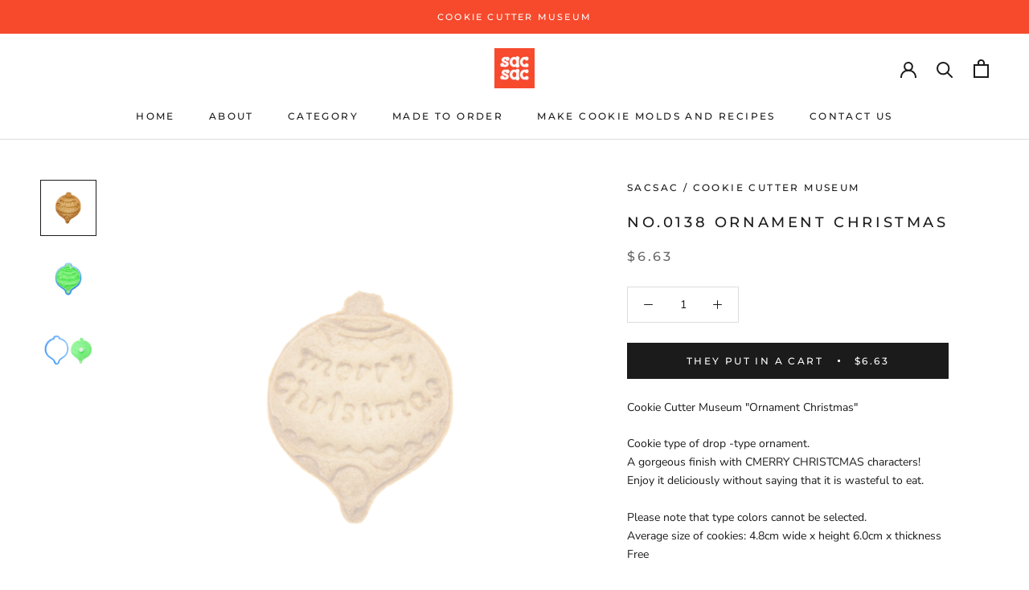

--- FILE ---
content_type: text/html; charset=utf-8
request_url: https://sacsac.jp/products/138
body_size: 40919
content:
<!doctype html>

<html class="no-js" lang="ja" dir="ltr">
  <head>
<!-- Global site tag (gtag.js) - Google Analytics -->
<script async src="https://www.googletagmanager.com/gtag/js?id=G-VPGS4XK0L2"></script>
<script>
  window.dataLayer = window.dataLayer || [];
  function gtag(){dataLayer.push(arguments);}
  gtag('js', new Date());

  gtag('config', 'G-VPGS4XK0L2');
</script><!-- /snippets/ls-head.liquid -->
<!-- /snippets/ls-sdk.liquid -->
<script type="text/javascript">
  window.LangShopConfig = {
    "currentLanguage": "ja",
    "currentCurrency": "jpy",
    "currentCountry": "JP",
    "shopifyLocales":[{"code":"ja","name":"日本語","endonym_name":"日本語","rootUrl":"\/"},{"code":"de","name":"ドイツ語","endonym_name":"Deutsch","rootUrl":"\/de"},{"code":"en","name":"英語","endonym_name":"English","rootUrl":"\/en"},{"code":"es","name":"スペイン語","endonym_name":"Español","rootUrl":"\/es"},{"code":"fr","name":"フランス語","endonym_name":"français","rootUrl":"\/fr"},{"code":"zh-CN","name":"中国語 (簡体字)","endonym_name":"简体中文","rootUrl":"\/zh"}    ],"shopifyCurrencies": ["AED","AFN","ALL","AMD","ANG","AUD","AWG","AZN","BAM","BBD","BDT","BIF","BND","BOB","BSD","BWP","BZD","CAD","CDF","CHF","CNY","CRC","CVE","CZK","DJF","DKK","DOP","DZD","EGP","ETB","EUR","FJD","FKP","GBP","GMD","GNF","GTQ","GYD","HKD","HNL","HUF","IDR","ILS","INR","ISK","JMD","JPY","KES","KGS","KHR","KMF","KRW","KYD","KZT","LAK","LBP","LKR","MAD","MDL","MKD","MMK","MNT","MOP","MUR","MVR","MWK","MYR","NGN","NIO","NPR","NZD","PEN","PGK","PHP","PKR","PLN","PYG","QAR","RON","RSD","RWF","SAR","SBD","SEK","SGD","SHP","SLL","STD","THB","TJS","TOP","TTD","TWD","TZS","UAH","UGX","USD","UYU","UZS","VND","VUV","WST","XAF","XCD","XOF","XPF","YER"],
    "originalLanguage":{"code":"ja","alias":null,"title":"Japanese","icon":null,"published":true,"active":false},
    "targetLanguages":[{"code":"de","alias":null,"title":"German","icon":null,"published":true,"active":true},{"code":"en","alias":null,"title":"English","icon":null,"published":true,"active":true},{"code":"es","alias":null,"title":"Spanish","icon":null,"published":true,"active":true},{"code":"fr","alias":null,"title":"French","icon":null,"published":true,"active":true},{"code":"zh-CN","alias":null,"title":"Chinese (China)","icon":null,"published":true,"active":true}],
    "languagesSwitchers":[{"id":21949325,"title":null,"type":"modal","display":"all","position":"bottom-right","offset":"10px 10px","shortTitles":false,"icons":"rounded","sprite":"flags","defaultStyles":true,"devices":{"mobile":{"visible":true,"minWidth":null,"maxWidth":{"value":480,"dimension":"px"}},"tablet":{"visible":true,"minWidth":{"value":481,"dimension":"px"},"maxWidth":{"value":1023,"dimension":"px"}},"desktop":{"visible":true,"minWidth":{"value":1024,"dimension":"px"},"maxWidth":null}},"styles":{"dropdown":{"activeContainer":{"padding":{"top":{"value":8,"dimension":"px"},"right":{"value":10,"dimension":"px"},"bottom":{"value":8,"dimension":"px"},"left":{"value":10,"dimension":"px"}},"background":"rgba(255,255,255,.95)","borderRadius":{"topLeft":{"value":0,"dimension":"px"},"topRight":{"value":0,"dimension":"px"},"bottomLeft":{"value":0,"dimension":"px"},"bottomRight":{"value":0,"dimension":"px"}},"borderTop":{"color":"rgba(224, 224, 224, 1)","style":"solid","width":{"value":1,"dimension":"px"}},"borderRight":{"color":"rgba(224, 224, 224, 1)","style":"solid","width":{"value":1,"dimension":"px"}},"borderBottom":{"color":"rgba(224, 224, 224, 1)","style":"solid","width":{"value":1,"dimension":"px"}},"borderLeft":{"color":"rgba(224, 224, 224, 1)","style":"solid","width":{"value":1,"dimension":"px"}}},"activeContainerHovered":null,"activeItem":{"fontSize":{"value":13,"dimension":"px"},"fontFamily":"Open Sans","color":"rgba(39, 46, 49, 1)"},"activeItemHovered":null,"activeItemIcon":{"offset":{"value":10,"dimension":"px"},"position":"left"},"dropdownContainer":{"animation":"sliding","background":"rgba(255,255,255,.95)","borderRadius":{"topLeft":{"value":0,"dimension":"px"},"topRight":{"value":0,"dimension":"px"},"bottomLeft":{"value":0,"dimension":"px"},"bottomRight":{"value":0,"dimension":"px"}},"borderTop":{"color":"rgba(224, 224, 224, 1)","style":"solid","width":{"value":1,"dimension":"px"}},"borderRight":{"color":"rgba(224, 224, 224, 1)","style":"solid","width":{"value":1,"dimension":"px"}},"borderBottom":{"color":"rgba(224, 224, 224, 1)","style":"solid","width":{"value":1,"dimension":"px"}},"borderLeft":{"color":"rgba(224, 224, 224, 1)","style":"solid","width":{"value":1,"dimension":"px"}},"padding":{"top":{"value":0,"dimension":"px"},"right":{"value":0,"dimension":"px"},"bottom":{"value":0,"dimension":"px"},"left":{"value":0,"dimension":"px"}}},"dropdownContainerHovered":null,"dropdownItem":{"padding":{"top":{"value":8,"dimension":"px"},"right":{"value":10,"dimension":"px"},"bottom":{"value":8,"dimension":"px"},"left":{"value":10,"dimension":"px"}},"fontSize":{"value":13,"dimension":"px"},"fontFamily":"Open Sans","color":"rgba(39, 46, 49, 1)"},"dropdownItemHovered":{"color":"rgba(27, 160, 227, 1)"},"dropdownItemIcon":{"position":"left","offset":{"value":10,"dimension":"px"}},"arrow":{"color":"rgba(39, 46, 49, 1)","position":"right","offset":{"value":20,"dimension":"px"},"size":{"value":6,"dimension":"px"}}},"inline":{"container":{"background":"rgba(255,255,255,.95)","borderRadius":{"topLeft":{"value":4,"dimension":"px"},"topRight":{"value":4,"dimension":"px"},"bottomLeft":{"value":4,"dimension":"px"},"bottomRight":{"value":4,"dimension":"px"}},"borderTop":{"color":"rgba(224, 224, 224, 1)","style":"solid","width":{"value":1,"dimension":"px"}},"borderRight":{"color":"rgba(224, 224, 224, 1)","style":"solid","width":{"value":1,"dimension":"px"}},"borderBottom":{"color":"rgba(224, 224, 224, 1)","style":"solid","width":{"value":1,"dimension":"px"}},"borderLeft":{"color":"rgba(224, 224, 224, 1)","style":"solid","width":{"value":1,"dimension":"px"}}},"containerHovered":null,"item":{"background":"transparent","padding":{"top":{"value":8,"dimension":"px"},"right":{"value":10,"dimension":"px"},"bottom":{"value":8,"dimension":"px"},"left":{"value":10,"dimension":"px"}},"fontSize":{"value":13,"dimension":"px"},"fontFamily":"Open Sans","color":"rgba(39, 46, 49, 1)"},"itemHovered":{"background":"rgba(245, 245, 245, 1)","color":"rgba(39, 46, 49, 1)"},"itemActive":{"background":"rgba(245, 245, 245, 1)","color":"rgba(27, 160, 227, 1)"},"itemIcon":{"position":"left","offset":{"value":10,"dimension":"px"}}},"ios":{"activeContainer":{"padding":{"top":{"value":0,"dimension":"px"},"right":{"value":0,"dimension":"px"},"bottom":{"value":0,"dimension":"px"},"left":{"value":0,"dimension":"px"}},"background":"rgba(255,255,255,.95)","borderRadius":{"topLeft":{"value":0,"dimension":"px"},"topRight":{"value":0,"dimension":"px"},"bottomLeft":{"value":0,"dimension":"px"},"bottomRight":{"value":0,"dimension":"px"}},"borderTop":{"color":"rgba(224, 224, 224, 1)","style":"solid","width":{"value":1,"dimension":"px"}},"borderRight":{"color":"rgba(224, 224, 224, 1)","style":"solid","width":{"value":1,"dimension":"px"}},"borderBottom":{"color":"rgba(224, 224, 224, 1)","style":"solid","width":{"value":1,"dimension":"px"}},"borderLeft":{"color":"rgba(224, 224, 224, 1)","style":"solid","width":{"value":1,"dimension":"px"}}},"activeContainerHovered":null,"activeItem":{"fontSize":{"value":13,"dimension":"px"},"fontFamily":"Open Sans","color":"rgba(39, 46, 49, 1)","padding":{"top":{"value":8,"dimension":"px"},"right":{"value":10,"dimension":"px"},"bottom":{"value":8,"dimension":"px"},"left":{"value":10,"dimension":"px"}}},"activeItemHovered":null,"activeItemIcon":{"position":"left","offset":{"value":10,"dimension":"px"}},"modalOverlay":{"background":"rgba(0, 0, 0, 0.7)"},"wheelButtonsContainer":{"background":"rgba(255, 255, 255, 1)","padding":{"top":{"value":8,"dimension":"px"},"right":{"value":10,"dimension":"px"},"bottom":{"value":8,"dimension":"px"},"left":{"value":10,"dimension":"px"}},"borderTop":{"color":"rgba(224, 224, 224, 1)","style":"solid","width":{"value":0,"dimension":"px"}},"borderRight":{"color":"rgba(224, 224, 224, 1)","style":"solid","width":{"value":0,"dimension":"px"}},"borderBottom":{"color":"rgba(224, 224, 224, 1)","style":"solid","width":{"value":1,"dimension":"px"}},"borderLeft":{"color":"rgba(224, 224, 224, 1)","style":"solid","width":{"value":0,"dimension":"px"}}},"wheelCloseButton":{"fontSize":{"value":14,"dimension":"px"},"fontFamily":"Open Sans","color":"rgba(39, 46, 49, 1)","fontWeight":"bold"},"wheelCloseButtonHover":null,"wheelSubmitButton":{"fontSize":{"value":14,"dimension":"px"},"fontFamily":"Open Sans","color":"rgba(39, 46, 49, 1)","fontWeight":"bold"},"wheelSubmitButtonHover":null,"wheelPanelContainer":{"background":"rgba(255, 255, 255, 1)"},"wheelLine":{"borderTop":{"color":"rgba(224, 224, 224, 1)","style":"solid","width":{"value":1,"dimension":"px"}},"borderRight":{"color":"rgba(224, 224, 224, 1)","style":"solid","width":{"value":0,"dimension":"px"}},"borderBottom":{"color":"rgba(224, 224, 224, 1)","style":"solid","width":{"value":1,"dimension":"px"}},"borderLeft":{"color":"rgba(224, 224, 224, 1)","style":"solid","width":{"value":0,"dimension":"px"}}},"wheelItem":{"background":"transparent","padding":{"top":{"value":8,"dimension":"px"},"right":{"value":10,"dimension":"px"},"bottom":{"value":8,"dimension":"px"},"left":{"value":10,"dimension":"px"}},"fontSize":{"value":13,"dimension":"px"},"fontFamily":"Open Sans","color":"rgba(39, 46, 49, 1)","justifyContent":"flex-start"},"wheelItemIcon":{"position":"left","offset":{"value":10,"dimension":"px"}}},"modal":{"activeContainer":{"padding":{"top":{"value":0,"dimension":"px"},"right":{"value":0,"dimension":"px"},"bottom":{"value":0,"dimension":"px"},"left":{"value":0,"dimension":"px"}},"background":"rgba(255,255,255,.95)","borderRadius":{"topLeft":{"value":0,"dimension":"px"},"topRight":{"value":0,"dimension":"px"},"bottomLeft":{"value":0,"dimension":"px"},"bottomRight":{"value":0,"dimension":"px"}},"borderTop":{"color":"rgba(224, 224, 224, 1)","style":"solid","width":{"value":1,"dimension":"px"}},"borderRight":{"color":"rgba(224, 224, 224, 1)","style":"solid","width":{"value":1,"dimension":"px"}},"borderBottom":{"color":"rgba(224, 224, 224, 1)","style":"solid","width":{"value":1,"dimension":"px"}},"borderLeft":{"color":"rgba(224, 224, 224, 1)","style":"solid","width":{"value":1,"dimension":"px"}}},"activeContainerHovered":null,"activeItem":{"fontSize":{"value":13,"dimension":"px"},"fontFamily":"Open Sans","color":"rgba(39, 46, 49, 1)","padding":{"top":{"value":8,"dimension":"px"},"right":{"value":10,"dimension":"px"},"bottom":{"value":8,"dimension":"px"},"left":{"value":10,"dimension":"px"}}},"activeItemHovered":null,"activeItemIcon":{"position":"left","offset":{"value":10,"dimension":"px"}},"modalOverlay":{"background":"rgba(0, 0, 0, 0.7)"},"modalContent":{"animation":"sliding-down","background":"rgba(255, 255, 255, 1)","maxHeight":{"value":80,"dimension":"vh"},"maxWidth":{"value":80,"dimension":"vw"},"width":{"value":320,"dimension":"px"}},"modalContentHover":null,"modalItem":{"reverseElements":true,"fontSize":{"value":11,"dimension":"px"},"fontFamily":"Open Sans","color":"rgba(102, 102, 102, 1)","textTransform":"uppercase","fontWeight":"bold","justifyContent":"space-between","letterSpacing":{"value":3,"dimension":"px"},"padding":{"top":{"value":20,"dimension":"px"},"right":{"value":26,"dimension":"px"},"bottom":{"value":20,"dimension":"px"},"left":{"value":26,"dimension":"px"}}},"modalItemIcon":{"offset":{"value":20,"dimension":"px"}},"modalItemRadio":{"size":{"value":20,"dimension":"px"},"offset":{"value":20,"dimension":"px"},"color":"rgba(193, 202, 202, 1)"},"modalItemHovered":{"background":"rgba(255, 103, 99, 0.5)","color":"rgba(254, 236, 233, 1)"},"modalItemHoveredRadio":{"size":{"value":20,"dimension":"px"},"offset":{"value":20,"dimension":"px"},"color":"rgba(254, 236, 233, 1)"},"modalActiveItem":{"fontSize":{"value":15,"dimension":"px"},"color":"rgba(254, 236, 233, 1)","background":"rgba(255, 103, 99, 1)"},"modalActiveItemRadio":{"size":{"value":24,"dimension":"px"},"offset":{"value":18,"dimension":"px"},"color":"rgba(255, 255, 255, 1)"},"modalActiveItemHovered":null,"modalActiveItemHoveredRadio":null},"select":{"container":{"background":"rgba(255,255,255, 1)","borderRadius":{"topLeft":{"value":4,"dimension":"px"},"topRight":{"value":4,"dimension":"px"},"bottomLeft":{"value":4,"dimension":"px"},"bottomRight":{"value":4,"dimension":"px"}},"borderTop":{"color":"rgba(204, 204, 204, 1)","style":"solid","width":{"value":1,"dimension":"px"}},"borderRight":{"color":"rgba(204, 204, 204, 1)","style":"solid","width":{"value":1,"dimension":"px"}},"borderBottom":{"color":"rgba(204, 204, 204, 1)","style":"solid","width":{"value":1,"dimension":"px"}},"borderLeft":{"color":"rgba(204, 204, 204, 1)","style":"solid","width":{"value":1,"dimension":"px"}}},"text":{"padding":{"top":{"value":5,"dimension":"px"},"right":{"value":8,"dimension":"px"},"bottom":{"value":5,"dimension":"px"},"left":{"value":8,"dimension":"px"}},"fontSize":{"value":13,"dimension":"px"},"fontFamily":"Open Sans","color":"rgba(39, 46, 49, 1)"}}},"disabled":true},{"id":6650713926,"title":"スマホ用","type":"dropdown","display":"icons","position":"relative","offset":"10px 10px","shortTitles":true,"icons":"rectangle","sprite":"flags","defaultStyles":true,"devices":{"mobile":{"visible":false,"minWidth":null,"maxWidth":{"value":480,"dimension":"px"}},"tablet":{"visible":false,"minWidth":{"value":481,"dimension":"px"},"maxWidth":{"value":1023,"dimension":"px"}},"desktop":{"visible":false,"minWidth":{"value":1024,"dimension":"px"},"maxWidth":null}},"styles":{"dropdown":{"activeContainer":{"padding":{"top":{"value":8,"dimension":"px"},"right":{"value":10,"dimension":"px"},"bottom":{"value":8,"dimension":"px"},"left":{"value":10,"dimension":"px"}},"background":"rgba(255, 255, 255, 0.95)","borderRadius":{"topLeft":{"value":0,"dimension":"px"},"topRight":{"value":0,"dimension":"px"},"bottomLeft":{"value":0,"dimension":"px"},"bottomRight":{"value":0,"dimension":"px"}},"borderTop":{"color":"rgba(224, 224, 224, 1)","style":"solid","width":{"value":1,"dimension":"px"}},"borderRight":{"color":"rgba(224, 224, 224, 1)","style":"solid","width":{"value":1,"dimension":"px"}},"borderBottom":{"color":"rgba(224, 224, 224, 1)","style":"solid","width":{"value":1,"dimension":"px"}},"borderLeft":{"color":"rgba(224, 224, 224, 1)","style":"solid","width":{"value":1,"dimension":"px"}}},"activeContainerHovered":null,"activeItem":{"fontSize":{"value":13,"dimension":"px"},"fontFamily":"Open Sans","color":"rgba(39, 46, 49, 1)"},"activeItemHovered":null,"activeItemIcon":{"offset":{"value":10,"dimension":"px"},"position":"left"},"dropdownContainer":{"animation":"sliding","background":"rgba(255, 255, 255, 0.95)","borderRadius":{"topLeft":{"value":0,"dimension":"px"},"topRight":{"value":0,"dimension":"px"},"bottomLeft":{"value":0,"dimension":"px"},"bottomRight":{"value":0,"dimension":"px"}},"borderTop":{"color":"rgba(224, 224, 224, 1)","style":"solid","width":{"value":1,"dimension":"px"}},"borderRight":{"color":"rgba(224, 224, 224, 1)","style":"solid","width":{"value":1,"dimension":"px"}},"borderBottom":{"color":"rgba(224, 224, 224, 1)","style":"solid","width":{"value":1,"dimension":"px"}},"borderLeft":{"color":"rgba(224, 224, 224, 1)","style":"solid","width":{"value":1,"dimension":"px"}},"padding":{"top":{"value":0,"dimension":"px"},"right":{"value":0,"dimension":"px"},"bottom":{"value":0,"dimension":"px"},"left":{"value":0,"dimension":"px"}}},"dropdownContainerHovered":null,"dropdownItem":{"padding":{"top":{"value":8,"dimension":"px"},"right":{"value":10,"dimension":"px"},"bottom":{"value":8,"dimension":"px"},"left":{"value":10,"dimension":"px"}},"fontSize":{"value":13,"dimension":"px"},"fontFamily":"Open Sans","color":"rgba(39, 46, 49, 1)"},"dropdownItemHovered":{"color":"rgba(27, 160, 227, 1)"},"dropdownItemIcon":{"position":"left","offset":{"value":10,"dimension":"px"}},"arrow":{"color":"rgba(39, 46, 49, 1)","position":"none","offset":{"value":20,"dimension":"px"},"size":{"value":6,"dimension":"px"}}},"inline":{"container":{"background":"rgba(255, 255, 255, 0.95)","borderRadius":{"topLeft":{"value":4,"dimension":"px"},"topRight":{"value":4,"dimension":"px"},"bottomLeft":{"value":4,"dimension":"px"},"bottomRight":{"value":4,"dimension":"px"}},"borderTop":{"color":"rgba(224, 224, 224, 1)","style":"solid","width":{"value":1,"dimension":"px"}},"borderRight":{"color":"rgba(224, 224, 224, 1)","style":"solid","width":{"value":1,"dimension":"px"}},"borderBottom":{"color":"rgba(224, 224, 224, 1)","style":"solid","width":{"value":1,"dimension":"px"}},"borderLeft":{"color":"rgba(224, 224, 224, 1)","style":"solid","width":{"value":1,"dimension":"px"}}},"containerHovered":null,"item":{"background":"transparent","padding":{"top":{"value":8,"dimension":"px"},"right":{"value":10,"dimension":"px"},"bottom":{"value":8,"dimension":"px"},"left":{"value":10,"dimension":"px"}},"fontSize":{"value":13,"dimension":"px"},"fontFamily":"Open Sans","color":"rgba(39, 46, 49, 1)"},"itemHovered":{"background":"rgba(245, 245, 245, 1)","color":"rgba(39, 46, 49, 1)"},"itemActive":{"background":"rgba(245, 245, 245, 1)","color":"rgba(27, 160, 227, 1)"},"itemIcon":{"position":"left","offset":{"value":10,"dimension":"px"}}},"ios":{"activeContainer":{"padding":{"top":{"value":0,"dimension":"px"},"right":{"value":0,"dimension":"px"},"bottom":{"value":0,"dimension":"px"},"left":{"value":0,"dimension":"px"}},"background":"rgba(255,255,255,.95)","borderRadius":{"topLeft":{"value":0,"dimension":"px"},"topRight":{"value":0,"dimension":"px"},"bottomLeft":{"value":0,"dimension":"px"},"bottomRight":{"value":0,"dimension":"px"}},"borderTop":{"color":"rgba(224, 224, 224, 1)","style":"solid","width":{"value":1,"dimension":"px"}},"borderRight":{"color":"rgba(224, 224, 224, 1)","style":"solid","width":{"value":1,"dimension":"px"}},"borderBottom":{"color":"rgba(224, 224, 224, 1)","style":"solid","width":{"value":1,"dimension":"px"}},"borderLeft":{"color":"rgba(224, 224, 224, 1)","style":"solid","width":{"value":1,"dimension":"px"}}},"activeContainerHovered":null,"activeItem":{"fontSize":{"value":13,"dimension":"px"},"fontFamily":"Open Sans","color":"rgba(39, 46, 49, 1)","padding":{"top":{"value":8,"dimension":"px"},"right":{"value":10,"dimension":"px"},"bottom":{"value":8,"dimension":"px"},"left":{"value":10,"dimension":"px"}}},"activeItemHovered":null,"activeItemIcon":{"position":"left","offset":{"value":10,"dimension":"px"}},"modalOverlay":{"background":"rgba(0, 0, 0, 0.7)"},"wheelButtonsContainer":{"background":"rgba(255, 255, 255, 1)","padding":{"top":{"value":8,"dimension":"px"},"right":{"value":10,"dimension":"px"},"bottom":{"value":8,"dimension":"px"},"left":{"value":10,"dimension":"px"}},"borderTop":{"color":"rgba(224, 224, 224, 1)","style":"solid","width":{"value":0,"dimension":"px"}},"borderRight":{"color":"rgba(224, 224, 224, 1)","style":"solid","width":{"value":0,"dimension":"px"}},"borderBottom":{"color":"rgba(224, 224, 224, 1)","style":"solid","width":{"value":1,"dimension":"px"}},"borderLeft":{"color":"rgba(224, 224, 224, 1)","style":"solid","width":{"value":0,"dimension":"px"}}},"wheelCloseButton":{"fontSize":{"value":14,"dimension":"px"},"fontFamily":"Open Sans","color":"rgba(39, 46, 49, 1)","fontWeight":"bold"},"wheelCloseButtonHover":null,"wheelSubmitButton":{"fontSize":{"value":14,"dimension":"px"},"fontFamily":"Open Sans","color":"rgba(39, 46, 49, 1)","fontWeight":"bold"},"wheelSubmitButtonHover":null,"wheelPanelContainer":{"background":"rgba(255, 255, 255, 1)"},"wheelLine":{"borderTop":{"color":"rgba(224, 224, 224, 1)","style":"solid","width":{"value":1,"dimension":"px"}},"borderRight":{"color":"rgba(224, 224, 224, 1)","style":"solid","width":{"value":0,"dimension":"px"}},"borderBottom":{"color":"rgba(224, 224, 224, 1)","style":"solid","width":{"value":1,"dimension":"px"}},"borderLeft":{"color":"rgba(224, 224, 224, 1)","style":"solid","width":{"value":0,"dimension":"px"}}},"wheelItem":{"background":"transparent","padding":{"top":{"value":8,"dimension":"px"},"right":{"value":10,"dimension":"px"},"bottom":{"value":8,"dimension":"px"},"left":{"value":10,"dimension":"px"}},"fontSize":{"value":13,"dimension":"px"},"fontFamily":"Open Sans","color":"rgba(39, 46, 49, 1)","justifyContent":"flex-start"},"wheelItemIcon":{"position":"left","offset":{"value":10,"dimension":"px"}}},"modal":{"activeContainer":{"padding":{"top":{"value":0,"dimension":"px"},"right":{"value":0,"dimension":"px"},"bottom":{"value":0,"dimension":"px"},"left":{"value":0,"dimension":"px"}},"background":"rgba(255,255,255,.95)","borderRadius":{"topLeft":{"value":0,"dimension":"px"},"topRight":{"value":0,"dimension":"px"},"bottomLeft":{"value":0,"dimension":"px"},"bottomRight":{"value":0,"dimension":"px"}},"borderTop":{"color":"rgba(224, 224, 224, 1)","style":"solid","width":{"value":1,"dimension":"px"}},"borderRight":{"color":"rgba(224, 224, 224, 1)","style":"solid","width":{"value":1,"dimension":"px"}},"borderBottom":{"color":"rgba(224, 224, 224, 1)","style":"solid","width":{"value":1,"dimension":"px"}},"borderLeft":{"color":"rgba(224, 224, 224, 1)","style":"solid","width":{"value":1,"dimension":"px"}}},"activeContainerHovered":null,"activeItem":{"fontSize":{"value":13,"dimension":"px"},"fontFamily":"Open Sans","color":"rgba(39, 46, 49, 1)","padding":{"top":{"value":8,"dimension":"px"},"right":{"value":10,"dimension":"px"},"bottom":{"value":8,"dimension":"px"},"left":{"value":10,"dimension":"px"}}},"activeItemHovered":null,"activeItemIcon":{"position":"left","offset":{"value":10,"dimension":"px"}},"modalOverlay":{"background":"rgba(0, 0, 0, 0.7)"},"modalContent":{"animation":"sliding-down","background":"rgba(255, 255, 255, 1)","maxHeight":{"value":80,"dimension":"vh"},"maxWidth":{"value":80,"dimension":"vw"},"width":{"value":320,"dimension":"px"}},"modalContentHover":null,"modalItem":{"reverseElements":true,"fontSize":{"value":11,"dimension":"px"},"fontFamily":"Open Sans","color":"rgba(102, 102, 102, 1)","textTransform":"uppercase","fontWeight":"bold","justifyContent":"space-between","letterSpacing":{"value":3,"dimension":"px"},"padding":{"top":{"value":20,"dimension":"px"},"right":{"value":26,"dimension":"px"},"bottom":{"value":20,"dimension":"px"},"left":{"value":26,"dimension":"px"}}},"modalItemIcon":{"offset":{"value":20,"dimension":"px"}},"modalItemRadio":{"size":{"value":20,"dimension":"px"},"offset":{"value":20,"dimension":"px"},"color":"rgba(193, 202, 202, 1)"},"modalItemHovered":{"background":"rgba(255, 103, 99, 0.5)","color":"rgba(254, 236, 233, 1)"},"modalItemHoveredRadio":{"size":{"value":20,"dimension":"px"},"offset":{"value":20,"dimension":"px"},"color":"rgba(254, 236, 233, 1)"},"modalActiveItem":{"fontSize":{"value":15,"dimension":"px"},"color":"rgba(254, 236, 233, 1)","background":"rgba(255, 103, 99, 1)"},"modalActiveItemRadio":{"size":{"value":24,"dimension":"px"},"offset":{"value":18,"dimension":"px"},"color":"rgba(255, 255, 255, 1)"},"modalActiveItemHovered":null,"modalActiveItemHoveredRadio":null},"select":{"container":{"background":"rgba(255,255,255, 1)","borderRadius":{"topLeft":{"value":4,"dimension":"px"},"topRight":{"value":4,"dimension":"px"},"bottomLeft":{"value":4,"dimension":"px"},"bottomRight":{"value":4,"dimension":"px"}},"borderTop":{"color":"rgba(204, 204, 204, 1)","style":"solid","width":{"value":1,"dimension":"px"}},"borderRight":{"color":"rgba(204, 204, 204, 1)","style":"solid","width":{"value":1,"dimension":"px"}},"borderBottom":{"color":"rgba(204, 204, 204, 1)","style":"solid","width":{"value":1,"dimension":"px"}},"borderLeft":{"color":"rgba(204, 204, 204, 1)","style":"solid","width":{"value":1,"dimension":"px"}}},"text":{"padding":{"top":{"value":5,"dimension":"px"},"right":{"value":8,"dimension":"px"},"bottom":{"value":5,"dimension":"px"},"left":{"value":8,"dimension":"px"}},"fontSize":{"value":13,"dimension":"px"},"fontFamily":"Open Sans","color":"rgba(39, 46, 49, 1)","lineHeight":{"value":13,"dimension":"px"}}}},"disabled":false}],
    "defaultCurrency":{"code":"jpy","title":"Yen","icon":null,"rate":106.558,"formatWithCurrency":"¥{{amount_no_decimals}} JPY","formatWithoutCurrency":"¥{{amount_no_decimals}}"},
    "targetCurrencies":[{"code":"eur","title":"Euro","icon":null,"rate":0.9795,"formatWithCurrency":"€{{amount}} EUR","formatWithoutCurrency":"€{{amount}}"},{"code":"aed","title":"UAE Dirham","icon":null,"rate":3.6731,"formatWithCurrency":" {{amount}} AED","formatWithoutCurrency":" {{amount}}"},{"code":"afn","title":"Afghani","icon":null,"rate":90.504,"formatWithCurrency":" {{amount}} AFN","formatWithoutCurrency":" {{amount}}"},{"code":"xcd","title":"East Caribbean Dollar","icon":null,"rate":2.7026,"formatWithCurrency":"${{amount}} XCD","formatWithoutCurrency":"${{amount}}"},{"code":"all","title":"Lek","icon":null,"rate":113.9251,"formatWithCurrency":" {{amount}} ALL","formatWithoutCurrency":" {{amount}}"},{"code":"amd","title":"Armenian Dram","icon":null,"rate":406.2801,"formatWithCurrency":" {{amount}} AMD","formatWithoutCurrency":" {{amount}}"},{"code":"aoa","title":"Kwanza","icon":null,"rate":429.5084,"formatWithCurrency":" {{amount}} AOA","formatWithoutCurrency":" {{amount}}"},{"code":"ars","title":"Argentine Peso","icon":null,"rate":133.8368,"formatWithCurrency":" {{amount}} ARS","formatWithoutCurrency":" {{amount}}"},{"code":"usd","title":"US Dollar","icon":null,"rate":1,"formatWithCurrency":"${{amount}} USD","formatWithoutCurrency":"${{amount}}"},{"code":"aud","title":"Australian Dollar","icon":null,"rate":1.4373,"formatWithCurrency":"${{amount}} AUD","formatWithoutCurrency":"${{amount}}"},{"code":"awg","title":"Aruban Guilder","icon":null,"rate":1.8,"formatWithCurrency":" {{amount}} AWG","formatWithoutCurrency":" {{amount}}"},{"code":"azn","title":"Azerbaijanian Manat","icon":null,"rate":1.7081,"formatWithCurrency":" {{amount}} AZN","formatWithoutCurrency":" {{amount}}"},{"code":"bam","title":"Convertible Marks","icon":null,"rate":1.9125,"formatWithCurrency":" {{amount}} BAM","formatWithoutCurrency":" {{amount}}"},{"code":"bbd","title":"Barbados Dollar","icon":null,"rate":2.0188,"formatWithCurrency":" {{amount}} BBD","formatWithoutCurrency":" {{amount}}"},{"code":"bdt","title":"Taka","icon":null,"rate":94.7102,"formatWithCurrency":" {{amount}} BDT","formatWithoutCurrency":" {{amount}}"},{"code":"xof","title":"CFA Franc BCEAO","icon":null,"rate":642.5011,"formatWithCurrency":" {{amount}} XOF","formatWithoutCurrency":" {{amount}}"},{"code":"bgn","title":"Bulgarian Lev","icon":null,"rate":1.915,"formatWithCurrency":" {{amount}} BGN","formatWithoutCurrency":" {{amount}}"},{"code":"brl","title":"Brazilian Real","icon":null,"rate":5.125,"formatWithCurrency":"${{amount}} BRL","formatWithoutCurrency":"${{amount}}"},{"code":"cad","title":"Canadian Dollar","icon":null,"rate":1.2885,"formatWithCurrency":"${{amount}} CAD","formatWithoutCurrency":"${{amount}}"},{"code":"nzd","title":"New Zealand Dollar","icon":null,"rate":1.5908,"formatWithCurrency":"${{amount}} NZD","formatWithoutCurrency":"${{amount}}"},{"code":"cny","title":"Yuan Renminbi","icon":null,"rate":6.7527,"formatWithCurrency":"¥{{amount}} CNY","formatWithoutCurrency":"¥{{amount}}"},{"code":"hkd","title":"Hong Kong Dollar","icon":null,"rate":7.8498,"formatWithCurrency":"${{amount}} HKD","formatWithoutCurrency":"${{amount}}"},{"code":"krw","title":"Won","icon":null,"rate":1307.8603,"formatWithCurrency":"₩{{amount}} KRW","formatWithoutCurrency":"₩{{amount}}"}],
    "currenciesSwitchers":[{"id":50697336,"title":null,"type":"modal","display":"titles","position":"bottom-left","offset":"10px 10px","shortTitles":true,"icons":"rounded","sprite":"flags","defaultStyles":true,"devices":{"mobile":{"visible":true,"minWidth":null,"maxWidth":{"value":480,"dimension":"px"}},"tablet":{"visible":true,"minWidth":{"value":481,"dimension":"px"},"maxWidth":{"value":1023,"dimension":"px"}},"desktop":{"visible":true,"minWidth":{"value":1024,"dimension":"px"},"maxWidth":null}},"styles":{"dropdown":{"activeContainer":{"padding":{"top":{"value":8,"dimension":"px"},"right":{"value":10,"dimension":"px"},"bottom":{"value":8,"dimension":"px"},"left":{"value":10,"dimension":"px"}},"background":"rgba(255,255,255,.95)","borderRadius":{"topLeft":{"value":0,"dimension":"px"},"topRight":{"value":0,"dimension":"px"},"bottomLeft":{"value":0,"dimension":"px"},"bottomRight":{"value":0,"dimension":"px"}},"borderTop":{"color":"rgba(224, 224, 224, 1)","style":"solid","width":{"value":1,"dimension":"px"}},"borderRight":{"color":"rgba(224, 224, 224, 1)","style":"solid","width":{"value":1,"dimension":"px"}},"borderBottom":{"color":"rgba(224, 224, 224, 1)","style":"solid","width":{"value":1,"dimension":"px"}},"borderLeft":{"color":"rgba(224, 224, 224, 1)","style":"solid","width":{"value":1,"dimension":"px"}}},"activeContainerHovered":null,"activeItem":{"fontSize":{"value":13,"dimension":"px"},"fontFamily":"Open Sans","color":"rgba(39, 46, 49, 1)"},"activeItemHovered":null,"activeItemIcon":{"offset":{"value":10,"dimension":"px"},"position":"left"},"dropdownContainer":{"animation":"sliding","background":"rgba(255, 255, 255, 0.95)","borderRadius":{"topLeft":{"value":0,"dimension":"px"},"topRight":{"value":0,"dimension":"px"},"bottomLeft":{"value":0,"dimension":"px"},"bottomRight":{"value":0,"dimension":"px"}},"borderTop":{"color":"rgba(224, 224, 224, 1)","style":"solid","width":{"value":1,"dimension":"px"}},"borderRight":{"color":"rgba(224, 224, 224, 1)","style":"solid","width":{"value":1,"dimension":"px"}},"borderBottom":{"color":"rgba(224, 224, 224, 1)","style":"solid","width":{"value":1,"dimension":"px"}},"borderLeft":{"color":"rgba(224, 224, 224, 1)","style":"solid","width":{"value":1,"dimension":"px"}},"padding":{"top":{"value":0,"dimension":"px"},"right":{"value":0,"dimension":"px"},"bottom":{"value":0,"dimension":"px"},"left":{"value":0,"dimension":"px"}}},"dropdownContainerHovered":null,"dropdownItem":{"padding":{"top":{"value":8,"dimension":"px"},"right":{"value":10,"dimension":"px"},"bottom":{"value":8,"dimension":"px"},"left":{"value":10,"dimension":"px"}},"fontSize":{"value":13,"dimension":"px"},"fontFamily":"Open Sans","color":"rgba(39, 46, 49, 1)"},"dropdownItemHovered":{"color":"rgba(27, 160, 227, 1)"},"dropdownItemIcon":{"position":"left","offset":{"value":10,"dimension":"px"}},"arrow":{"color":"rgba(39, 46, 49, 1)","position":"right","offset":{"value":20,"dimension":"px"},"size":{"value":6,"dimension":"px"}}},"inline":{"container":{"background":"rgba(255,255,255,.95)","borderRadius":{"topLeft":{"value":4,"dimension":"px"},"topRight":{"value":4,"dimension":"px"},"bottomLeft":{"value":4,"dimension":"px"},"bottomRight":{"value":4,"dimension":"px"}},"borderTop":{"color":"rgba(224, 224, 224, 1)","style":"solid","width":{"value":1,"dimension":"px"}},"borderRight":{"color":"rgba(224, 224, 224, 1)","style":"solid","width":{"value":1,"dimension":"px"}},"borderBottom":{"color":"rgba(224, 224, 224, 1)","style":"solid","width":{"value":1,"dimension":"px"}},"borderLeft":{"color":"rgba(224, 224, 224, 1)","style":"solid","width":{"value":1,"dimension":"px"}}},"containerHovered":null,"item":{"background":"transparent","padding":{"top":{"value":8,"dimension":"px"},"right":{"value":10,"dimension":"px"},"bottom":{"value":8,"dimension":"px"},"left":{"value":10,"dimension":"px"}},"fontSize":{"value":13,"dimension":"px"},"fontFamily":"Open Sans","color":"rgba(39, 46, 49, 1)"},"itemHovered":{"background":"rgba(245, 245, 245, 1)","color":"rgba(39, 46, 49, 1)"},"itemActive":{"background":"rgba(245, 245, 245, 1)","color":"rgba(27, 160, 227, 1)"},"itemIcon":{"position":"left","offset":{"value":10,"dimension":"px"}}},"ios":{"activeContainer":{"padding":{"top":{"value":0,"dimension":"px"},"right":{"value":0,"dimension":"px"},"bottom":{"value":0,"dimension":"px"},"left":{"value":0,"dimension":"px"}},"background":"rgba(255,255,255,.95)","borderRadius":{"topLeft":{"value":0,"dimension":"px"},"topRight":{"value":0,"dimension":"px"},"bottomLeft":{"value":0,"dimension":"px"},"bottomRight":{"value":0,"dimension":"px"}},"borderTop":{"color":"rgba(224, 224, 224, 1)","style":"solid","width":{"value":1,"dimension":"px"}},"borderRight":{"color":"rgba(224, 224, 224, 1)","style":"solid","width":{"value":1,"dimension":"px"}},"borderBottom":{"color":"rgba(224, 224, 224, 1)","style":"solid","width":{"value":1,"dimension":"px"}},"borderLeft":{"color":"rgba(224, 224, 224, 1)","style":"solid","width":{"value":1,"dimension":"px"}}},"activeContainerHovered":null,"activeItem":{"fontSize":{"value":13,"dimension":"px"},"fontFamily":"Open Sans","color":"rgba(39, 46, 49, 1)","padding":{"top":{"value":8,"dimension":"px"},"right":{"value":10,"dimension":"px"},"bottom":{"value":8,"dimension":"px"},"left":{"value":10,"dimension":"px"}}},"activeItemHovered":null,"activeItemIcon":{"position":"left","offset":{"value":10,"dimension":"px"}},"modalOverlay":{"background":"rgba(0, 0, 0, 0.7)"},"wheelButtonsContainer":{"background":"rgba(255, 255, 255, 1)","padding":{"top":{"value":8,"dimension":"px"},"right":{"value":10,"dimension":"px"},"bottom":{"value":8,"dimension":"px"},"left":{"value":10,"dimension":"px"}},"borderTop":{"color":"rgba(224, 224, 224, 1)","style":"solid","width":{"value":0,"dimension":"px"}},"borderRight":{"color":"rgba(224, 224, 224, 1)","style":"solid","width":{"value":0,"dimension":"px"}},"borderBottom":{"color":"rgba(224, 224, 224, 1)","style":"solid","width":{"value":1,"dimension":"px"}},"borderLeft":{"color":"rgba(224, 224, 224, 1)","style":"solid","width":{"value":0,"dimension":"px"}}},"wheelCloseButton":{"fontSize":{"value":14,"dimension":"px"},"fontFamily":"Open Sans","color":"rgba(39, 46, 49, 1)","fontWeight":"bold"},"wheelCloseButtonHover":null,"wheelSubmitButton":{"fontSize":{"value":14,"dimension":"px"},"fontFamily":"Open Sans","color":"rgba(39, 46, 49, 1)","fontWeight":"bold"},"wheelSubmitButtonHover":null,"wheelPanelContainer":{"background":"rgba(255, 255, 255, 1)"},"wheelLine":{"borderTop":{"color":"rgba(224, 224, 224, 1)","style":"solid","width":{"value":1,"dimension":"px"}},"borderRight":{"color":"rgba(224, 224, 224, 1)","style":"solid","width":{"value":0,"dimension":"px"}},"borderBottom":{"color":"rgba(224, 224, 224, 1)","style":"solid","width":{"value":1,"dimension":"px"}},"borderLeft":{"color":"rgba(224, 224, 224, 1)","style":"solid","width":{"value":0,"dimension":"px"}}},"wheelItem":{"background":"transparent","padding":{"top":{"value":8,"dimension":"px"},"right":{"value":10,"dimension":"px"},"bottom":{"value":8,"dimension":"px"},"left":{"value":10,"dimension":"px"}},"fontSize":{"value":13,"dimension":"px"},"fontFamily":"Open Sans","color":"rgba(39, 46, 49, 1)","justifyContent":"flex-start"},"wheelItemIcon":{"position":"left","offset":{"value":10,"dimension":"px"}}},"modal":{"activeContainer":{"padding":{"top":{"value":0,"dimension":"px"},"right":{"value":0,"dimension":"px"},"bottom":{"value":0,"dimension":"px"},"left":{"value":0,"dimension":"px"}},"background":"rgba(255,255,255,.95)","borderRadius":{"topLeft":{"value":0,"dimension":"px"},"topRight":{"value":0,"dimension":"px"},"bottomLeft":{"value":0,"dimension":"px"},"bottomRight":{"value":0,"dimension":"px"}},"borderTop":{"color":"rgba(224, 224, 224, 1)","style":"solid","width":{"value":1,"dimension":"px"}},"borderRight":{"color":"rgba(224, 224, 224, 1)","style":"solid","width":{"value":1,"dimension":"px"}},"borderBottom":{"color":"rgba(224, 224, 224, 1)","style":"solid","width":{"value":1,"dimension":"px"}},"borderLeft":{"color":"rgba(224, 224, 224, 1)","style":"solid","width":{"value":1,"dimension":"px"}}},"activeContainerHovered":null,"activeItem":{"fontSize":{"value":13,"dimension":"px"},"fontFamily":"Open Sans","color":"rgba(39, 46, 49, 1)","padding":{"top":{"value":8,"dimension":"px"},"right":{"value":10,"dimension":"px"},"bottom":{"value":8,"dimension":"px"},"left":{"value":10,"dimension":"px"}}},"activeItemHovered":null,"activeItemIcon":{"position":"left","offset":{"value":10,"dimension":"px"}},"modalOverlay":{"background":"rgba(0, 0, 0, 0.7)"},"modalContent":{"animation":"sliding-down","background":"rgba(255, 255, 255, 1)","maxHeight":{"value":80,"dimension":"vh"},"maxWidth":{"value":80,"dimension":"vw"},"width":{"value":320,"dimension":"px"}},"modalContentHover":null,"modalItem":{"reverseElements":true,"fontSize":{"value":11,"dimension":"px"},"fontFamily":"Open Sans","color":"rgba(102, 102, 102, 1)","textTransform":"uppercase","fontWeight":"bold","justifyContent":"space-between","letterSpacing":{"value":3,"dimension":"px"},"padding":{"top":{"value":20,"dimension":"px"},"right":{"value":26,"dimension":"px"},"bottom":{"value":20,"dimension":"px"},"left":{"value":26,"dimension":"px"}}},"modalItemIcon":{"offset":{"value":20,"dimension":"px"}},"modalItemRadio":{"size":{"value":20,"dimension":"px"},"offset":{"value":20,"dimension":"px"},"color":"rgba(193, 202, 202, 1)"},"modalItemHovered":{"background":"rgba(255, 103, 99, 0.5)","color":"rgba(254, 236, 233, 1)"},"modalItemHoveredRadio":{"size":{"value":20,"dimension":"px"},"offset":{"value":20,"dimension":"px"},"color":"rgba(254, 236, 233, 1)"},"modalActiveItem":{"fontSize":{"value":15,"dimension":"px"},"color":"rgba(254, 236, 233, 1)","background":"rgba(255, 103, 99, 1)"},"modalActiveItemRadio":{"size":{"value":24,"dimension":"px"},"offset":{"value":18,"dimension":"px"},"color":"rgba(255, 255, 255, 1)"},"modalActiveItemHovered":null,"modalActiveItemHoveredRadio":null},"select":{"container":{"background":"rgba(255,255,255, 1)","borderRadius":{"topLeft":{"value":4,"dimension":"px"},"topRight":{"value":4,"dimension":"px"},"bottomLeft":{"value":4,"dimension":"px"},"bottomRight":{"value":4,"dimension":"px"}},"borderTop":{"color":"rgba(204, 204, 204, 1)","style":"solid","width":{"value":1,"dimension":"px"}},"borderRight":{"color":"rgba(204, 204, 204, 1)","style":"solid","width":{"value":1,"dimension":"px"}},"borderBottom":{"color":"rgba(204, 204, 204, 1)","style":"solid","width":{"value":1,"dimension":"px"}},"borderLeft":{"color":"rgba(204, 204, 204, 1)","style":"solid","width":{"value":1,"dimension":"px"}}},"text":{"padding":{"top":{"value":5,"dimension":"px"},"right":{"value":8,"dimension":"px"},"bottom":{"value":5,"dimension":"px"},"left":{"value":8,"dimension":"px"}},"fontSize":{"value":13,"dimension":"px"},"fontFamily":"Open Sans","color":"rgba(39, 46, 49, 1)"}}},"disabled":true},{"id":1959367461,"title":"スマホ用","type":"dropdown","display":"all","position":"relative","offset":"10px 10px","shortTitles":true,"icons":"rounded","sprite":"flags","defaultStyles":true,"devices":{"mobile":{"visible":true,"minWidth":null,"maxWidth":{"value":480,"dimension":"px"}},"tablet":{"visible":true,"minWidth":{"value":481,"dimension":"px"},"maxWidth":{"value":1023,"dimension":"px"}},"desktop":{"visible":true,"minWidth":{"value":1024,"dimension":"px"},"maxWidth":null}},"styles":{"dropdown":{"activeContainer":{"padding":{"top":{"value":8,"dimension":"px"},"right":{"value":10,"dimension":"px"},"bottom":{"value":8,"dimension":"px"},"left":{"value":10,"dimension":"px"}},"background":"rgba(255,255,255,.95)","borderRadius":{"topLeft":{"value":0,"dimension":"px"},"topRight":{"value":0,"dimension":"px"},"bottomLeft":{"value":0,"dimension":"px"},"bottomRight":{"value":0,"dimension":"px"}},"borderTop":{"color":"rgba(224, 224, 224, 1)","style":"solid","width":{"value":1,"dimension":"px"}},"borderRight":{"color":"rgba(224, 224, 224, 1)","style":"solid","width":{"value":1,"dimension":"px"}},"borderBottom":{"color":"rgba(224, 224, 224, 1)","style":"solid","width":{"value":1,"dimension":"px"}},"borderLeft":{"color":"rgba(224, 224, 224, 1)","style":"solid","width":{"value":1,"dimension":"px"}}},"activeContainerHovered":null,"activeItem":{"fontSize":{"value":13,"dimension":"px"},"fontFamily":"Open Sans","color":"rgba(39, 46, 49, 1)"},"activeItemHovered":null,"activeItemIcon":{"offset":{"value":10,"dimension":"px"},"position":"left"},"dropdownContainer":{"animation":"sliding","background":"rgba(255,255,255,.95)","borderRadius":{"topLeft":{"value":0,"dimension":"px"},"topRight":{"value":0,"dimension":"px"},"bottomLeft":{"value":0,"dimension":"px"},"bottomRight":{"value":0,"dimension":"px"}},"borderTop":{"color":"rgba(224, 224, 224, 1)","style":"solid","width":{"value":1,"dimension":"px"}},"borderRight":{"color":"rgba(224, 224, 224, 1)","style":"solid","width":{"value":1,"dimension":"px"}},"borderBottom":{"color":"rgba(224, 224, 224, 1)","style":"solid","width":{"value":1,"dimension":"px"}},"borderLeft":{"color":"rgba(224, 224, 224, 1)","style":"solid","width":{"value":1,"dimension":"px"}},"padding":{"top":{"value":0,"dimension":"px"},"right":{"value":0,"dimension":"px"},"bottom":{"value":0,"dimension":"px"},"left":{"value":0,"dimension":"px"}}},"dropdownContainerHovered":null,"dropdownItem":{"padding":{"top":{"value":8,"dimension":"px"},"right":{"value":10,"dimension":"px"},"bottom":{"value":8,"dimension":"px"},"left":{"value":10,"dimension":"px"}},"fontSize":{"value":13,"dimension":"px"},"fontFamily":"Open Sans","color":"rgba(39, 46, 49, 1)"},"dropdownItemHovered":{"color":"rgba(27, 160, 227, 1)"},"dropdownItemIcon":{"position":"left","offset":{"value":10,"dimension":"px"}},"arrow":{"color":"rgba(39, 46, 49, 1)","position":"right","offset":{"value":20,"dimension":"px"},"size":{"value":6,"dimension":"px"}}},"inline":{"container":{"background":"rgba(255,255,255,.95)","borderRadius":{"topLeft":{"value":4,"dimension":"px"},"topRight":{"value":4,"dimension":"px"},"bottomLeft":{"value":4,"dimension":"px"},"bottomRight":{"value":4,"dimension":"px"}},"borderTop":{"color":"rgba(224, 224, 224, 1)","style":"solid","width":{"value":1,"dimension":"px"}},"borderRight":{"color":"rgba(224, 224, 224, 1)","style":"solid","width":{"value":1,"dimension":"px"}},"borderBottom":{"color":"rgba(224, 224, 224, 1)","style":"solid","width":{"value":1,"dimension":"px"}},"borderLeft":{"color":"rgba(224, 224, 224, 1)","style":"solid","width":{"value":1,"dimension":"px"}}},"containerHovered":null,"item":{"background":"transparent","padding":{"top":{"value":8,"dimension":"px"},"right":{"value":10,"dimension":"px"},"bottom":{"value":8,"dimension":"px"},"left":{"value":10,"dimension":"px"}},"fontSize":{"value":13,"dimension":"px"},"fontFamily":"Open Sans","color":"rgba(39, 46, 49, 1)"},"itemHovered":{"background":"rgba(245, 245, 245, 1)","color":"rgba(39, 46, 49, 1)"},"itemActive":{"background":"rgba(245, 245, 245, 1)","color":"rgba(27, 160, 227, 1)"},"itemIcon":{"position":"left","offset":{"value":10,"dimension":"px"}}},"ios":{"activeContainer":{"padding":{"top":{"value":0,"dimension":"px"},"right":{"value":0,"dimension":"px"},"bottom":{"value":0,"dimension":"px"},"left":{"value":0,"dimension":"px"}},"background":"rgba(255,255,255,.95)","borderRadius":{"topLeft":{"value":0,"dimension":"px"},"topRight":{"value":0,"dimension":"px"},"bottomLeft":{"value":0,"dimension":"px"},"bottomRight":{"value":0,"dimension":"px"}},"borderTop":{"color":"rgba(224, 224, 224, 1)","style":"solid","width":{"value":1,"dimension":"px"}},"borderRight":{"color":"rgba(224, 224, 224, 1)","style":"solid","width":{"value":1,"dimension":"px"}},"borderBottom":{"color":"rgba(224, 224, 224, 1)","style":"solid","width":{"value":1,"dimension":"px"}},"borderLeft":{"color":"rgba(224, 224, 224, 1)","style":"solid","width":{"value":1,"dimension":"px"}}},"activeContainerHovered":null,"activeItem":{"fontSize":{"value":13,"dimension":"px"},"fontFamily":"Open Sans","color":"rgba(39, 46, 49, 1)","padding":{"top":{"value":8,"dimension":"px"},"right":{"value":10,"dimension":"px"},"bottom":{"value":8,"dimension":"px"},"left":{"value":10,"dimension":"px"}}},"activeItemHovered":null,"activeItemIcon":{"position":"left","offset":{"value":10,"dimension":"px"}},"modalOverlay":{"background":"rgba(0, 0, 0, 0.7)"},"wheelButtonsContainer":{"background":"rgba(255, 255, 255, 1)","padding":{"top":{"value":8,"dimension":"px"},"right":{"value":10,"dimension":"px"},"bottom":{"value":8,"dimension":"px"},"left":{"value":10,"dimension":"px"}},"borderTop":{"color":"rgba(224, 224, 224, 1)","style":"solid","width":{"value":0,"dimension":"px"}},"borderRight":{"color":"rgba(224, 224, 224, 1)","style":"solid","width":{"value":0,"dimension":"px"}},"borderBottom":{"color":"rgba(224, 224, 224, 1)","style":"solid","width":{"value":1,"dimension":"px"}},"borderLeft":{"color":"rgba(224, 224, 224, 1)","style":"solid","width":{"value":0,"dimension":"px"}}},"wheelCloseButton":{"fontSize":{"value":14,"dimension":"px"},"fontFamily":"Open Sans","color":"rgba(39, 46, 49, 1)","fontWeight":"bold"},"wheelCloseButtonHover":null,"wheelSubmitButton":{"fontSize":{"value":14,"dimension":"px"},"fontFamily":"Open Sans","color":"rgba(39, 46, 49, 1)","fontWeight":"bold"},"wheelSubmitButtonHover":null,"wheelPanelContainer":{"background":"rgba(255, 255, 255, 1)"},"wheelLine":{"borderTop":{"color":"rgba(224, 224, 224, 1)","style":"solid","width":{"value":1,"dimension":"px"}},"borderRight":{"color":"rgba(224, 224, 224, 1)","style":"solid","width":{"value":0,"dimension":"px"}},"borderBottom":{"color":"rgba(224, 224, 224, 1)","style":"solid","width":{"value":1,"dimension":"px"}},"borderLeft":{"color":"rgba(224, 224, 224, 1)","style":"solid","width":{"value":0,"dimension":"px"}}},"wheelItem":{"background":"transparent","padding":{"top":{"value":8,"dimension":"px"},"right":{"value":10,"dimension":"px"},"bottom":{"value":8,"dimension":"px"},"left":{"value":10,"dimension":"px"}},"fontSize":{"value":13,"dimension":"px"},"fontFamily":"Open Sans","color":"rgba(39, 46, 49, 1)","justifyContent":"flex-start"},"wheelItemIcon":{"position":"left","offset":{"value":10,"dimension":"px"}}},"modal":{"activeContainer":{"padding":{"top":{"value":0,"dimension":"px"},"right":{"value":0,"dimension":"px"},"bottom":{"value":0,"dimension":"px"},"left":{"value":0,"dimension":"px"}},"background":"rgba(255,255,255,.95)","borderRadius":{"topLeft":{"value":0,"dimension":"px"},"topRight":{"value":0,"dimension":"px"},"bottomLeft":{"value":0,"dimension":"px"},"bottomRight":{"value":0,"dimension":"px"}},"borderTop":{"color":"rgba(224, 224, 224, 1)","style":"solid","width":{"value":1,"dimension":"px"}},"borderRight":{"color":"rgba(224, 224, 224, 1)","style":"solid","width":{"value":1,"dimension":"px"}},"borderBottom":{"color":"rgba(224, 224, 224, 1)","style":"solid","width":{"value":1,"dimension":"px"}},"borderLeft":{"color":"rgba(224, 224, 224, 1)","style":"solid","width":{"value":1,"dimension":"px"}}},"activeContainerHovered":null,"activeItem":{"fontSize":{"value":13,"dimension":"px"},"fontFamily":"Open Sans","color":"rgba(39, 46, 49, 1)","padding":{"top":{"value":8,"dimension":"px"},"right":{"value":10,"dimension":"px"},"bottom":{"value":8,"dimension":"px"},"left":{"value":10,"dimension":"px"}}},"activeItemHovered":null,"activeItemIcon":{"position":"left","offset":{"value":10,"dimension":"px"}},"modalOverlay":{"background":"rgba(0, 0, 0, 0.7)"},"modalContent":{"animation":"sliding-down","background":"rgba(255, 255, 255, 1)","maxHeight":{"value":80,"dimension":"vh"},"maxWidth":{"value":80,"dimension":"vw"},"width":{"value":320,"dimension":"px"}},"modalContentHover":null,"modalItem":{"reverseElements":true,"fontSize":{"value":11,"dimension":"px"},"fontFamily":"Open Sans","color":"rgba(102, 102, 102, 1)","textTransform":"uppercase","fontWeight":"bold","justifyContent":"space-between","letterSpacing":{"value":3,"dimension":"px"},"padding":{"top":{"value":20,"dimension":"px"},"right":{"value":26,"dimension":"px"},"bottom":{"value":20,"dimension":"px"},"left":{"value":26,"dimension":"px"}}},"modalItemIcon":{"offset":{"value":20,"dimension":"px"}},"modalItemRadio":{"size":{"value":20,"dimension":"px"},"offset":{"value":20,"dimension":"px"},"color":"rgba(193, 202, 202, 1)"},"modalItemHovered":{"background":"rgba(255, 103, 99, 0.5)","color":"rgba(254, 236, 233, 1)"},"modalItemHoveredRadio":{"size":{"value":20,"dimension":"px"},"offset":{"value":20,"dimension":"px"},"color":"rgba(254, 236, 233, 1)"},"modalActiveItem":{"fontSize":{"value":15,"dimension":"px"},"color":"rgba(254, 236, 233, 1)","background":"rgba(255, 103, 99, 1)"},"modalActiveItemRadio":{"size":{"value":24,"dimension":"px"},"offset":{"value":18,"dimension":"px"},"color":"rgba(255, 255, 255, 1)"},"modalActiveItemHovered":null,"modalActiveItemHoveredRadio":null},"select":{"container":{"background":"rgba(255,255,255, 1)","borderRadius":{"topLeft":{"value":4,"dimension":"px"},"topRight":{"value":4,"dimension":"px"},"bottomLeft":{"value":4,"dimension":"px"},"bottomRight":{"value":4,"dimension":"px"}},"borderTop":{"color":"rgba(204, 204, 204, 1)","style":"solid","width":{"value":1,"dimension":"px"}},"borderRight":{"color":"rgba(204, 204, 204, 1)","style":"solid","width":{"value":1,"dimension":"px"}},"borderBottom":{"color":"rgba(204, 204, 204, 1)","style":"solid","width":{"value":1,"dimension":"px"}},"borderLeft":{"color":"rgba(204, 204, 204, 1)","style":"solid","width":{"value":1,"dimension":"px"}}},"text":{"padding":{"top":{"value":5,"dimension":"px"},"right":{"value":8,"dimension":"px"},"bottom":{"value":5,"dimension":"px"},"left":{"value":8,"dimension":"px"}},"fontSize":{"value":13,"dimension":"px"},"fontFamily":"Open Sans","color":"rgba(39, 46, 49, 1)","lineHeight":{"value":13,"dimension":"px"}}}},"disabled":true}],
    "languageDetection":"browser",
    "languagesCountries":[{"code":"ja","countries":["jp"]},{"code":"en","countries":["as","ai","ag","ar","aw","au","bs","bh","bd","bb","bz","bm","bw","br","io","bn","kh","cm","ca","ky","cx","cc","ck","cr","cy","dk","dm","eg","et","fk","fj","gm","gh","gi","gr","gl","gd","gu","gg","gy","hk","is","in","id","ie","im","il","jm","je","jo","ke","ki","kr","kw","la","lb","ls","lr","ly","my","mv","mt","mh","mu","fm","mc","ms","na","nr","np","an","nz","ni","ng","nu","nf","mp","om","pk","pw","pa","pg","ph","pn","pr","qa","rw","sh","kn","lc","vc","ws","sc","sl","sg","sb","so","za","gs","lk","sd","sr","sz","sy","tz","th","tl","tk","to","tt","tc","tv","ug","ua","ae","gb","us","um","vu","vn","vg","vi","zm","zw","bq","ss","sx","cw"]},{"code":"zh-CN","countries":[]}],
    "languagesBrowsers":[{"code":"ja","browsers":["ja"]},{"code":"en","browsers":["en","en-AU","en-IN","en-BZ","en-CA","en-CB","en-US"]},{"code":"zh-CN","browsers":["zh-CN"]},{"code":"de","browsers":["de"]},{"code":"es","browsers":["es"]},{"code":"fr","browsers":["fr"]}],
    "currencyDetection":"language",
    "currenciesLanguages":[{"code":"jpy","languages":["ja"]},{"code":"usd","languages":["nl","en","fil","fr","haw","id","pt","es","to"]},{"code":"cny","languages":["ug"]}],
    "currenciesCountries":[{"code":"jpy","countries":["jp"]},{"code":"usd","countries":["as","bq","ec","fm","gu","io","mh","mp","pr","pw","sv","tc","tl","um","us","vg","vi"]},{"code":"cny","countries":["cn"]}],
    "recommendationAlert":{"enabled":false,"type":"banner","isolateStyles":true,"styles":{"banner":{"bannerContainer":{"position":"top","spacing":10,"borderTop":{"color":"rgba(0,0,0,0.2)","style":"solid","width":{"value":0,"dimension":"px"}},"borderRadius":{"topLeft":{"value":0,"dimension":"px"},"topRight":{"value":0,"dimension":"px"},"bottomLeft":{"value":0,"dimension":"px"},"bottomRight":{"value":0,"dimension":"px"}},"borderRight":{"color":"rgba(0,0,0,0.2)","style":"solid","width":{"value":0,"dimension":"px"}},"borderBottom":{"color":"rgba(0,0,0,0.2)","style":"solid","width":{"value":1,"dimension":"px"}},"borderLeft":{"color":"rgba(0,0,0,0.2)","style":"solid","width":{"value":0,"dimension":"px"}},"padding":{"top":{"value":15,"dimension":"px"},"right":{"value":20,"dimension":"px"},"bottom":{"value":15,"dimension":"px"},"left":{"value":20,"dimension":"px"}},"background":"rgba(255, 255, 255, 1)"},"bannerMessage":{"fontSize":{"value":16,"dimension":"px"},"fontStyle":"normal","fontWeight":"normal","lineHeight":"1.5","color":"rgba(39, 46, 49, 1)"},"selectorContainer":{"background":"rgba(244,244,244, 1)","borderRadius":{"topLeft":{"value":2,"dimension":"px"},"topRight":{"value":2,"dimension":"px"},"bottomLeft":{"value":2,"dimension":"px"},"bottomRight":{"value":2,"dimension":"px"}},"borderTop":{"color":"rgba(204, 204, 204, 1)","style":"solid","width":{"value":0,"dimension":"px"}},"borderRight":{"color":"rgba(204, 204, 204, 1)","style":"solid","width":{"value":0,"dimension":"px"}},"borderBottom":{"color":"rgba(204, 204, 204, 1)","style":"solid","width":{"value":0,"dimension":"px"}},"borderLeft":{"color":"rgba(204, 204, 204, 1)","style":"solid","width":{"value":0,"dimension":"px"}}},"selectorContainerHovered":null,"selectorText":{"padding":{"top":{"value":8,"dimension":"px"},"right":{"value":8,"dimension":"px"},"bottom":{"value":8,"dimension":"px"},"left":{"value":8,"dimension":"px"}},"fontSize":{"value":16,"dimension":"px"},"fontFamily":"Open Sans","fontStyle":"normal","fontWeight":"normal","lineHeight":"1.5","color":"rgba(39, 46, 49, 1)"},"selectorTextHovered":null,"changeButton":{"borderTop":{"color":"transparent","style":"solid","width":{"value":0,"dimension":"px"}},"borderRight":{"color":"transparent","style":"solid","width":{"value":0,"dimension":"px"}},"borderBottom":{"color":"transparent","style":"solid","width":{"value":0,"dimension":"px"}},"borderLeft":{"color":"transparent","style":"solid","width":{"value":0,"dimension":"px"}},"fontSize":{"value":16,"dimension":"px"},"fontStyle":"normal","fontWeight":"normal","lineHeight":"1.5","borderRadius":{"topLeft":{"value":2,"dimension":"px"},"topRight":{"value":2,"dimension":"px"},"bottomLeft":{"value":2,"dimension":"px"},"bottomRight":{"value":2,"dimension":"px"}},"padding":{"top":{"value":8,"dimension":"px"},"right":{"value":8,"dimension":"px"},"bottom":{"value":8,"dimension":"px"},"left":{"value":8,"dimension":"px"}},"background":"rgba(0, 0, 0, 1)","color":"rgba(255, 255, 255, 1)"},"changeButtonHovered":null,"closeButton":{"alignSelf":"baseline","fontSize":{"value":16,"dimension":"px"},"color":"rgba(0, 0, 0, 1)"},"closeButtonHovered":null},"popup":{"popupContainer":{"maxWidth":{"value":30,"dimension":"rem"},"position":"bottom-left","spacing":10,"offset":{"value":1,"dimension":"em"},"borderTop":{"color":"rgba(0,0,0,0.2)","style":"solid","width":{"value":0,"dimension":"px"}},"borderRight":{"color":"rgba(0,0,0,0.2)","style":"solid","width":{"value":0,"dimension":"px"}},"borderBottom":{"color":"rgba(0,0,0,0.2)","style":"solid","width":{"value":1,"dimension":"px"}},"borderLeft":{"color":"rgba(0,0,0,0.2)","style":"solid","width":{"value":0,"dimension":"px"}},"borderRadius":{"topLeft":{"value":0,"dimension":"px"},"topRight":{"value":0,"dimension":"px"},"bottomLeft":{"value":0,"dimension":"px"},"bottomRight":{"value":0,"dimension":"px"}},"padding":{"top":{"value":15,"dimension":"px"},"right":{"value":20,"dimension":"px"},"bottom":{"value":15,"dimension":"px"},"left":{"value":20,"dimension":"px"}},"background":"rgba(255, 255, 255, 1)"},"popupMessage":{"fontSize":{"value":16,"dimension":"px"},"fontStyle":"normal","fontWeight":"normal","lineHeight":"1.5","color":"rgba(39, 46, 49, 1)"},"selectorContainer":{"background":"rgba(244,244,244, 1)","borderRadius":{"topLeft":{"value":2,"dimension":"px"},"topRight":{"value":2,"dimension":"px"},"bottomLeft":{"value":2,"dimension":"px"},"bottomRight":{"value":2,"dimension":"px"}},"borderTop":{"color":"rgba(204, 204, 204, 1)","style":"solid","width":{"value":0,"dimension":"px"}},"borderRight":{"color":"rgba(204, 204, 204, 1)","style":"solid","width":{"value":0,"dimension":"px"}},"borderBottom":{"color":"rgba(204, 204, 204, 1)","style":"solid","width":{"value":0,"dimension":"px"}},"borderLeft":{"color":"rgba(204, 204, 204, 1)","style":"solid","width":{"value":0,"dimension":"px"}}},"selectorContainerHovered":null,"selectorText":{"padding":{"top":{"value":8,"dimension":"px"},"right":{"value":8,"dimension":"px"},"bottom":{"value":8,"dimension":"px"},"left":{"value":8,"dimension":"px"}},"fontSize":{"value":16,"dimension":"px"},"fontFamily":"Open Sans","fontStyle":"normal","fontWeight":"normal","lineHeight":"1.5","color":"rgba(39, 46, 49, 1)"},"selectorTextHovered":null,"changeButton":{"borderTop":{"color":"transparent","style":"solid","width":{"value":0,"dimension":"px"}},"borderRight":{"color":"transparent","style":"solid","width":{"value":0,"dimension":"px"}},"borderBottom":{"color":"transparent","style":"solid","width":{"value":0,"dimension":"px"}},"borderLeft":{"color":"transparent","style":"solid","width":{"value":0,"dimension":"px"}},"fontSize":{"value":16,"dimension":"px"},"fontStyle":"normal","fontWeight":"normal","lineHeight":"1.5","borderRadius":{"topLeft":{"value":2,"dimension":"px"},"topRight":{"value":2,"dimension":"px"},"bottomLeft":{"value":2,"dimension":"px"},"bottomRight":{"value":2,"dimension":"px"}},"padding":{"top":{"value":8,"dimension":"px"},"right":{"value":8,"dimension":"px"},"bottom":{"value":8,"dimension":"px"},"left":{"value":8,"dimension":"px"}},"background":"rgba(0, 0, 0, 1)","color":"rgba(255, 255, 255, 1)"},"changeButtonHovered":null,"closeButton":{"alignSelf":"baseline","fontSize":{"value":16,"dimension":"px"},"color":"rgba(0, 0, 0, 1)"},"closeButtonHovered":null}}},
    "currencyInQueryParam":true,
    "allowAutomaticRedirects":true,
    "storeMoneyFormat": "\u003cspan class = money\u003e¥{{amount_no_decimals}} \u003c\/span\u003e",
    "storeMoneyWithCurrencyFormat": "\u003cspan class = money\u003e¥{{amount_no_decimals}} JPY \u003c\/span\u003e",
    "themeDynamics":[],
    "dynamicThemeDomObserverInterval":0,
    "abilities":[{"id":1,"name":"use-analytics","expiresAt":null},{"id":2,"name":"use-agency-translation","expiresAt":null},{"id":3,"name":"use-free-translation","expiresAt":null},{"id":4,"name":"use-pro-translation","expiresAt":null},{"id":5,"name":"use-export-import","expiresAt":null},{"id":6,"name":"use-suggestions","expiresAt":null},{"id":7,"name":"use-revisions","expiresAt":null},{"id":8,"name":"use-mappings","expiresAt":null},{"id":9,"name":"use-dynamic-replacements","expiresAt":null},{"id":10,"name":"use-localized-theme","expiresAt":null},{"id":11,"name":"use-third-party-apps","expiresAt":null},{"id":12,"name":"use-translate-new-resources","expiresAt":null},{"id":13,"name":"use-selectors-customization","expiresAt":null},{"id":14,"name":"disable-branding","expiresAt":null},{"id":17,"name":"use-glossary","expiresAt":null}],
    "isAdmin":false,
    "isPreview":false,
    "i18n":{"ja": {
            "recommendation_alert": {
                "currency_language_suggestion": null,
                "language_suggestion": null,
                "currency_suggestion": null,
                "change": null
            },
            "switchers": {
                "ios_switcher": {
                    "done": null,
                    "close": null
                }
            },
            "languages": {"ja": null
,"de": null
,"en": null
,"es": null
,"fr": null
,"zh-CN": null

            },
            "currencies": {"jpy": null,"eur": null,"aed": null,"afn": null,"xcd": null,"all": null,"amd": null,"aoa": null,"ars": null,"usd": null,"aud": null,"awg": null,"azn": null,"bam": null,"bbd": null,"bdt": null,"xof": null,"bgn": null,"brl": null,"cad": null,"nzd": null,"cny": null,"hkd": null,"krw": null}
        },"de": {
            "recommendation_alert": {
                "currency_language_suggestion": null,
                "language_suggestion": null,
                "currency_suggestion": null,
                "change": null
            },
            "switchers": {
                "ios_switcher": {
                    "done": null,
                    "close": null
                }
            },
            "languages": {"de": null

            },
            "currencies": {"jpy": null,"eur": null,"aed": null,"afn": null,"xcd": null,"all": null,"amd": null,"aoa": null,"ars": null,"usd": null,"aud": null,"awg": null,"azn": null,"bam": null,"bbd": null,"bdt": null,"xof": null,"bgn": null,"brl": null,"cad": null,"nzd": null,"cny": null,"hkd": null,"krw": null}
        },"en": {
            "recommendation_alert": {
                "currency_language_suggestion": null,
                "language_suggestion": null,
                "currency_suggestion": null,
                "change": null
            },
            "switchers": {
                "ios_switcher": {
                    "done": null,
                    "close": null
                }
            },
            "languages": {"en": null

            },
            "currencies": {"jpy": null,"eur": null,"aed": null,"afn": null,"xcd": null,"all": null,"amd": null,"aoa": null,"ars": null,"usd": null,"aud": null,"awg": null,"azn": null,"bam": null,"bbd": null,"bdt": null,"xof": null,"bgn": null,"brl": null,"cad": null,"nzd": null,"cny": null,"hkd": null,"krw": null}
        },"es": {
            "recommendation_alert": {
                "currency_language_suggestion": null,
                "language_suggestion": null,
                "currency_suggestion": null,
                "change": null
            },
            "switchers": {
                "ios_switcher": {
                    "done": null,
                    "close": null
                }
            },
            "languages": {"es": null

            },
            "currencies": {"jpy": null,"eur": null,"aed": null,"afn": null,"xcd": null,"all": null,"amd": null,"aoa": null,"ars": null,"usd": null,"aud": null,"awg": null,"azn": null,"bam": null,"bbd": null,"bdt": null,"xof": null,"bgn": null,"brl": null,"cad": null,"nzd": null,"cny": null,"hkd": null,"krw": null}
        },"fr": {
            "recommendation_alert": {
                "currency_language_suggestion": null,
                "language_suggestion": null,
                "currency_suggestion": null,
                "change": null
            },
            "switchers": {
                "ios_switcher": {
                    "done": null,
                    "close": null
                }
            },
            "languages": {"fr": null

            },
            "currencies": {"jpy": null,"eur": null,"aed": null,"afn": null,"xcd": null,"all": null,"amd": null,"aoa": null,"ars": null,"usd": null,"aud": null,"awg": null,"azn": null,"bam": null,"bbd": null,"bdt": null,"xof": null,"bgn": null,"brl": null,"cad": null,"nzd": null,"cny": null,"hkd": null,"krw": null}
        },"zh-CN": {
            "recommendation_alert": {
                "currency_language_suggestion": null,
                "language_suggestion": null,
                "currency_suggestion": null,
                "change": null
            },
            "switchers": {
                "ios_switcher": {
                    "done": null,
                    "close": null
                }
            },
            "languages": {"zh-CN": null

            },
            "currencies": {"jpy": null,"eur": null,"aed": null,"afn": null,"xcd": null,"all": null,"amd": null,"aoa": null,"ars": null,"usd": null,"aud": null,"awg": null,"azn": null,"bam": null,"bbd": null,"bdt": null,"xof": null,"bgn": null,"brl": null,"cad": null,"nzd": null,"cny": null,"hkd": null,"krw": null}
        }}};
</script>
<script src="//sacsac.jp/cdn/shop/t/5/assets/ls-sdk.js?v=140946177594232170141597798909&proxy_prefix=/apps/langshop" defer></script><meta charset="utf-8"> 
    <meta http-equiv="X-UA-Compatible" content="IE=edge,chrome=1">
    <meta name="viewport" content="width=device-width, initial-scale=1.0, height=device-height, minimum-scale=1.0, maximum-scale=1.0">
    <meta name="theme-color" content="">

    <title>
      No.0138　オーナメント　クリスマス &ndash; sacsac / cookie cutter museum
    </title><meta name="description" content="オーナメント　クリスマスのクッキー型です。"><link rel="canonical" href="https://sacsac.jp/products/138"><link rel="shortcut icon" href="//sacsac.jp/cdn/shop/files/logo_f86e3a92-0bc7-442b-8ce9-b1ef2fb5ca8c_96x.png?v=1613722479" type="image/png"><meta property="og:type" content="product">
  <meta property="og:title" content="No.0138　オーナメント　クリスマス"><meta property="og:image" content="http://sacsac.jp/cdn/shop/products/0138.png?v=1602233808">
    <meta property="og:image:secure_url" content="https://sacsac.jp/cdn/shop/products/0138.png?v=1602233808">
    <meta property="og:image:width" content="640">
    <meta property="og:image:height" content="640"><meta property="product:price:amount" content="1,100">
  <meta property="product:price:currency" content="JPY"><meta property="og:description" content="オーナメント　クリスマスのクッキー型です。"><meta property="og:url" content="https://sacsac.jp/products/138">
<meta property="og:site_name" content="sacsac / cookie cutter museum"><meta name="twitter:card" content="summary"><meta name="twitter:title" content="No.0138　オーナメント　クリスマス">
  <meta name="twitter:description" content="Cookie Cutter museum「オーナメント　クリスマス」

しずく型オーナメントのクッキー型。
cmerry Christcmasの文字も入って豪華な仕上がり！
食べるのがもったいないなんて言わずに美味しく召し上がれ。


型の色は選べません、ご了承くださいませ。
クッキーになった平均の大きさそれぞれ：幅4.8cm × 高さ6.0cm × 厚み free">
  <meta name="twitter:image" content="https://sacsac.jp/cdn/shop/products/0138_600x600_crop_center.png?v=1602233808">

    <script>window.performance && window.performance.mark && window.performance.mark('shopify.content_for_header.start');</script><meta id="shopify-digital-wallet" name="shopify-digital-wallet" content="/44977488035/digital_wallets/dialog">
<meta name="shopify-checkout-api-token" content="229afe25dede2bc868b42c34e32a16a3">
<meta id="in-context-paypal-metadata" data-shop-id="44977488035" data-venmo-supported="false" data-environment="production" data-locale="ja_JP" data-paypal-v4="true" data-currency="JPY">
<link rel="alternate" hreflang="x-default" href="https://sacsac.jp/products/138">
<link rel="alternate" hreflang="ja" href="https://sacsac.jp/products/138">
<link rel="alternate" hreflang="de" href="https://sacsac.jp/de/products/138">
<link rel="alternate" hreflang="en" href="https://sacsac.jp/en/products/138">
<link rel="alternate" hreflang="es" href="https://sacsac.jp/es/products/138">
<link rel="alternate" hreflang="fr" href="https://sacsac.jp/fr/products/138">
<link rel="alternate" hreflang="zh-Hans" href="https://sacsac.jp/zh/products/138">
<link rel="alternate" hreflang="zh-Hans-AC" href="https://sacsac.jp/zh/products/138">
<link rel="alternate" hreflang="zh-Hans-AD" href="https://sacsac.jp/zh/products/138">
<link rel="alternate" hreflang="zh-Hans-AE" href="https://sacsac.jp/zh/products/138">
<link rel="alternate" hreflang="zh-Hans-AF" href="https://sacsac.jp/zh/products/138">
<link rel="alternate" hreflang="zh-Hans-AG" href="https://sacsac.jp/zh/products/138">
<link rel="alternate" hreflang="zh-Hans-AI" href="https://sacsac.jp/zh/products/138">
<link rel="alternate" hreflang="zh-Hans-AL" href="https://sacsac.jp/zh/products/138">
<link rel="alternate" hreflang="zh-Hans-AM" href="https://sacsac.jp/zh/products/138">
<link rel="alternate" hreflang="zh-Hans-AO" href="https://sacsac.jp/zh/products/138">
<link rel="alternate" hreflang="zh-Hans-AR" href="https://sacsac.jp/zh/products/138">
<link rel="alternate" hreflang="zh-Hans-AT" href="https://sacsac.jp/zh/products/138">
<link rel="alternate" hreflang="zh-Hans-AU" href="https://sacsac.jp/zh/products/138">
<link rel="alternate" hreflang="zh-Hans-AW" href="https://sacsac.jp/zh/products/138">
<link rel="alternate" hreflang="zh-Hans-AX" href="https://sacsac.jp/zh/products/138">
<link rel="alternate" hreflang="zh-Hans-AZ" href="https://sacsac.jp/zh/products/138">
<link rel="alternate" hreflang="zh-Hans-BA" href="https://sacsac.jp/zh/products/138">
<link rel="alternate" hreflang="zh-Hans-BB" href="https://sacsac.jp/zh/products/138">
<link rel="alternate" hreflang="zh-Hans-BD" href="https://sacsac.jp/zh/products/138">
<link rel="alternate" hreflang="zh-Hans-BE" href="https://sacsac.jp/zh/products/138">
<link rel="alternate" hreflang="zh-Hans-BF" href="https://sacsac.jp/zh/products/138">
<link rel="alternate" hreflang="zh-Hans-BG" href="https://sacsac.jp/zh/products/138">
<link rel="alternate" hreflang="zh-Hans-BH" href="https://sacsac.jp/zh/products/138">
<link rel="alternate" hreflang="zh-Hans-BI" href="https://sacsac.jp/zh/products/138">
<link rel="alternate" hreflang="zh-Hans-BJ" href="https://sacsac.jp/zh/products/138">
<link rel="alternate" hreflang="zh-Hans-BL" href="https://sacsac.jp/zh/products/138">
<link rel="alternate" hreflang="zh-Hans-BM" href="https://sacsac.jp/zh/products/138">
<link rel="alternate" hreflang="zh-Hans-BN" href="https://sacsac.jp/zh/products/138">
<link rel="alternate" hreflang="zh-Hans-BO" href="https://sacsac.jp/zh/products/138">
<link rel="alternate" hreflang="zh-Hans-BQ" href="https://sacsac.jp/zh/products/138">
<link rel="alternate" hreflang="zh-Hans-BR" href="https://sacsac.jp/zh/products/138">
<link rel="alternate" hreflang="zh-Hans-BS" href="https://sacsac.jp/zh/products/138">
<link rel="alternate" hreflang="zh-Hans-BT" href="https://sacsac.jp/zh/products/138">
<link rel="alternate" hreflang="zh-Hans-BV" href="https://sacsac.jp/zh/products/138">
<link rel="alternate" hreflang="zh-Hans-BW" href="https://sacsac.jp/zh/products/138">
<link rel="alternate" hreflang="zh-Hans-BY" href="https://sacsac.jp/zh/products/138">
<link rel="alternate" hreflang="zh-Hans-BZ" href="https://sacsac.jp/zh/products/138">
<link rel="alternate" hreflang="zh-Hans-CA" href="https://sacsac.jp/zh/products/138">
<link rel="alternate" hreflang="zh-Hans-CC" href="https://sacsac.jp/zh/products/138">
<link rel="alternate" hreflang="zh-Hans-CD" href="https://sacsac.jp/zh/products/138">
<link rel="alternate" hreflang="zh-Hans-CF" href="https://sacsac.jp/zh/products/138">
<link rel="alternate" hreflang="zh-Hans-CG" href="https://sacsac.jp/zh/products/138">
<link rel="alternate" hreflang="zh-Hans-CH" href="https://sacsac.jp/zh/products/138">
<link rel="alternate" hreflang="zh-Hans-CI" href="https://sacsac.jp/zh/products/138">
<link rel="alternate" hreflang="zh-Hans-CK" href="https://sacsac.jp/zh/products/138">
<link rel="alternate" hreflang="zh-Hans-CL" href="https://sacsac.jp/zh/products/138">
<link rel="alternate" hreflang="zh-Hans-CM" href="https://sacsac.jp/zh/products/138">
<link rel="alternate" hreflang="zh-Hans-CN" href="https://sacsac.jp/zh/products/138">
<link rel="alternate" hreflang="zh-Hans-CO" href="https://sacsac.jp/zh/products/138">
<link rel="alternate" hreflang="zh-Hans-CR" href="https://sacsac.jp/zh/products/138">
<link rel="alternate" hreflang="zh-Hans-CV" href="https://sacsac.jp/zh/products/138">
<link rel="alternate" hreflang="zh-Hans-CW" href="https://sacsac.jp/zh/products/138">
<link rel="alternate" hreflang="zh-Hans-CX" href="https://sacsac.jp/zh/products/138">
<link rel="alternate" hreflang="zh-Hans-CY" href="https://sacsac.jp/zh/products/138">
<link rel="alternate" hreflang="zh-Hans-CZ" href="https://sacsac.jp/zh/products/138">
<link rel="alternate" hreflang="zh-Hans-DE" href="https://sacsac.jp/zh/products/138">
<link rel="alternate" hreflang="zh-Hans-DJ" href="https://sacsac.jp/zh/products/138">
<link rel="alternate" hreflang="zh-Hans-DK" href="https://sacsac.jp/zh/products/138">
<link rel="alternate" hreflang="zh-Hans-DM" href="https://sacsac.jp/zh/products/138">
<link rel="alternate" hreflang="zh-Hans-DO" href="https://sacsac.jp/zh/products/138">
<link rel="alternate" hreflang="zh-Hans-DZ" href="https://sacsac.jp/zh/products/138">
<link rel="alternate" hreflang="zh-Hans-EC" href="https://sacsac.jp/zh/products/138">
<link rel="alternate" hreflang="zh-Hans-EE" href="https://sacsac.jp/zh/products/138">
<link rel="alternate" hreflang="zh-Hans-EG" href="https://sacsac.jp/zh/products/138">
<link rel="alternate" hreflang="zh-Hans-EH" href="https://sacsac.jp/zh/products/138">
<link rel="alternate" hreflang="zh-Hans-ER" href="https://sacsac.jp/zh/products/138">
<link rel="alternate" hreflang="zh-Hans-ES" href="https://sacsac.jp/zh/products/138">
<link rel="alternate" hreflang="zh-Hans-ET" href="https://sacsac.jp/zh/products/138">
<link rel="alternate" hreflang="zh-Hans-FI" href="https://sacsac.jp/zh/products/138">
<link rel="alternate" hreflang="zh-Hans-FJ" href="https://sacsac.jp/zh/products/138">
<link rel="alternate" hreflang="zh-Hans-FK" href="https://sacsac.jp/zh/products/138">
<link rel="alternate" hreflang="zh-Hans-FO" href="https://sacsac.jp/zh/products/138">
<link rel="alternate" hreflang="zh-Hans-FR" href="https://sacsac.jp/zh/products/138">
<link rel="alternate" hreflang="zh-Hans-GA" href="https://sacsac.jp/zh/products/138">
<link rel="alternate" hreflang="zh-Hans-GB" href="https://sacsac.jp/zh/products/138">
<link rel="alternate" hreflang="zh-Hans-GD" href="https://sacsac.jp/zh/products/138">
<link rel="alternate" hreflang="zh-Hans-GE" href="https://sacsac.jp/zh/products/138">
<link rel="alternate" hreflang="zh-Hans-GF" href="https://sacsac.jp/zh/products/138">
<link rel="alternate" hreflang="zh-Hans-GG" href="https://sacsac.jp/zh/products/138">
<link rel="alternate" hreflang="zh-Hans-GH" href="https://sacsac.jp/zh/products/138">
<link rel="alternate" hreflang="zh-Hans-GI" href="https://sacsac.jp/zh/products/138">
<link rel="alternate" hreflang="zh-Hans-GL" href="https://sacsac.jp/zh/products/138">
<link rel="alternate" hreflang="zh-Hans-GM" href="https://sacsac.jp/zh/products/138">
<link rel="alternate" hreflang="zh-Hans-GN" href="https://sacsac.jp/zh/products/138">
<link rel="alternate" hreflang="zh-Hans-GP" href="https://sacsac.jp/zh/products/138">
<link rel="alternate" hreflang="zh-Hans-GQ" href="https://sacsac.jp/zh/products/138">
<link rel="alternate" hreflang="zh-Hans-GR" href="https://sacsac.jp/zh/products/138">
<link rel="alternate" hreflang="zh-Hans-GS" href="https://sacsac.jp/zh/products/138">
<link rel="alternate" hreflang="zh-Hans-GT" href="https://sacsac.jp/zh/products/138">
<link rel="alternate" hreflang="zh-Hans-GW" href="https://sacsac.jp/zh/products/138">
<link rel="alternate" hreflang="zh-Hans-GY" href="https://sacsac.jp/zh/products/138">
<link rel="alternate" hreflang="zh-Hans-HK" href="https://sacsac.jp/zh/products/138">
<link rel="alternate" hreflang="zh-Hans-HM" href="https://sacsac.jp/zh/products/138">
<link rel="alternate" hreflang="zh-Hans-HN" href="https://sacsac.jp/zh/products/138">
<link rel="alternate" hreflang="zh-Hans-HR" href="https://sacsac.jp/zh/products/138">
<link rel="alternate" hreflang="zh-Hans-HT" href="https://sacsac.jp/zh/products/138">
<link rel="alternate" hreflang="zh-Hans-HU" href="https://sacsac.jp/zh/products/138">
<link rel="alternate" hreflang="zh-Hans-ID" href="https://sacsac.jp/zh/products/138">
<link rel="alternate" hreflang="zh-Hans-IE" href="https://sacsac.jp/zh/products/138">
<link rel="alternate" hreflang="zh-Hans-IL" href="https://sacsac.jp/zh/products/138">
<link rel="alternate" hreflang="zh-Hans-IM" href="https://sacsac.jp/zh/products/138">
<link rel="alternate" hreflang="zh-Hans-IN" href="https://sacsac.jp/zh/products/138">
<link rel="alternate" hreflang="zh-Hans-IO" href="https://sacsac.jp/zh/products/138">
<link rel="alternate" hreflang="zh-Hans-IQ" href="https://sacsac.jp/zh/products/138">
<link rel="alternate" hreflang="zh-Hans-IS" href="https://sacsac.jp/zh/products/138">
<link rel="alternate" hreflang="zh-Hans-IT" href="https://sacsac.jp/zh/products/138">
<link rel="alternate" hreflang="zh-Hans-JE" href="https://sacsac.jp/zh/products/138">
<link rel="alternate" hreflang="zh-Hans-JM" href="https://sacsac.jp/zh/products/138">
<link rel="alternate" hreflang="zh-Hans-JO" href="https://sacsac.jp/zh/products/138">
<link rel="alternate" hreflang="zh-Hans-JP" href="https://sacsac.jp/zh/products/138">
<link rel="alternate" hreflang="zh-Hans-KE" href="https://sacsac.jp/zh/products/138">
<link rel="alternate" hreflang="zh-Hans-KG" href="https://sacsac.jp/zh/products/138">
<link rel="alternate" hreflang="zh-Hans-KH" href="https://sacsac.jp/zh/products/138">
<link rel="alternate" hreflang="zh-Hans-KI" href="https://sacsac.jp/zh/products/138">
<link rel="alternate" hreflang="zh-Hans-KM" href="https://sacsac.jp/zh/products/138">
<link rel="alternate" hreflang="zh-Hans-KN" href="https://sacsac.jp/zh/products/138">
<link rel="alternate" hreflang="zh-Hans-KR" href="https://sacsac.jp/zh/products/138">
<link rel="alternate" hreflang="zh-Hans-KW" href="https://sacsac.jp/zh/products/138">
<link rel="alternate" hreflang="zh-Hans-KY" href="https://sacsac.jp/zh/products/138">
<link rel="alternate" hreflang="zh-Hans-KZ" href="https://sacsac.jp/zh/products/138">
<link rel="alternate" hreflang="zh-Hans-LA" href="https://sacsac.jp/zh/products/138">
<link rel="alternate" hreflang="zh-Hans-LB" href="https://sacsac.jp/zh/products/138">
<link rel="alternate" hreflang="zh-Hans-LC" href="https://sacsac.jp/zh/products/138">
<link rel="alternate" hreflang="zh-Hans-LI" href="https://sacsac.jp/zh/products/138">
<link rel="alternate" hreflang="zh-Hans-LK" href="https://sacsac.jp/zh/products/138">
<link rel="alternate" hreflang="zh-Hans-LR" href="https://sacsac.jp/zh/products/138">
<link rel="alternate" hreflang="zh-Hans-LS" href="https://sacsac.jp/zh/products/138">
<link rel="alternate" hreflang="zh-Hans-LT" href="https://sacsac.jp/zh/products/138">
<link rel="alternate" hreflang="zh-Hans-LU" href="https://sacsac.jp/zh/products/138">
<link rel="alternate" hreflang="zh-Hans-LV" href="https://sacsac.jp/zh/products/138">
<link rel="alternate" hreflang="zh-Hans-LY" href="https://sacsac.jp/zh/products/138">
<link rel="alternate" hreflang="zh-Hans-MA" href="https://sacsac.jp/zh/products/138">
<link rel="alternate" hreflang="zh-Hans-MC" href="https://sacsac.jp/zh/products/138">
<link rel="alternate" hreflang="zh-Hans-MD" href="https://sacsac.jp/zh/products/138">
<link rel="alternate" hreflang="zh-Hans-ME" href="https://sacsac.jp/zh/products/138">
<link rel="alternate" hreflang="zh-Hans-MF" href="https://sacsac.jp/zh/products/138">
<link rel="alternate" hreflang="zh-Hans-MG" href="https://sacsac.jp/zh/products/138">
<link rel="alternate" hreflang="zh-Hans-MK" href="https://sacsac.jp/zh/products/138">
<link rel="alternate" hreflang="zh-Hans-ML" href="https://sacsac.jp/zh/products/138">
<link rel="alternate" hreflang="zh-Hans-MM" href="https://sacsac.jp/zh/products/138">
<link rel="alternate" hreflang="zh-Hans-MN" href="https://sacsac.jp/zh/products/138">
<link rel="alternate" hreflang="zh-Hans-MO" href="https://sacsac.jp/zh/products/138">
<link rel="alternate" hreflang="zh-Hans-MQ" href="https://sacsac.jp/zh/products/138">
<link rel="alternate" hreflang="zh-Hans-MR" href="https://sacsac.jp/zh/products/138">
<link rel="alternate" hreflang="zh-Hans-MS" href="https://sacsac.jp/zh/products/138">
<link rel="alternate" hreflang="zh-Hans-MT" href="https://sacsac.jp/zh/products/138">
<link rel="alternate" hreflang="zh-Hans-MU" href="https://sacsac.jp/zh/products/138">
<link rel="alternate" hreflang="zh-Hans-MV" href="https://sacsac.jp/zh/products/138">
<link rel="alternate" hreflang="zh-Hans-MW" href="https://sacsac.jp/zh/products/138">
<link rel="alternate" hreflang="zh-Hans-MX" href="https://sacsac.jp/zh/products/138">
<link rel="alternate" hreflang="zh-Hans-MY" href="https://sacsac.jp/zh/products/138">
<link rel="alternate" hreflang="zh-Hans-MZ" href="https://sacsac.jp/zh/products/138">
<link rel="alternate" hreflang="zh-Hans-NA" href="https://sacsac.jp/zh/products/138">
<link rel="alternate" hreflang="zh-Hans-NC" href="https://sacsac.jp/zh/products/138">
<link rel="alternate" hreflang="zh-Hans-NE" href="https://sacsac.jp/zh/products/138">
<link rel="alternate" hreflang="zh-Hans-NF" href="https://sacsac.jp/zh/products/138">
<link rel="alternate" hreflang="zh-Hans-NG" href="https://sacsac.jp/zh/products/138">
<link rel="alternate" hreflang="zh-Hans-NI" href="https://sacsac.jp/zh/products/138">
<link rel="alternate" hreflang="zh-Hans-NL" href="https://sacsac.jp/zh/products/138">
<link rel="alternate" hreflang="zh-Hans-NO" href="https://sacsac.jp/zh/products/138">
<link rel="alternate" hreflang="zh-Hans-NP" href="https://sacsac.jp/zh/products/138">
<link rel="alternate" hreflang="zh-Hans-NR" href="https://sacsac.jp/zh/products/138">
<link rel="alternate" hreflang="zh-Hans-NU" href="https://sacsac.jp/zh/products/138">
<link rel="alternate" hreflang="zh-Hans-NZ" href="https://sacsac.jp/zh/products/138">
<link rel="alternate" hreflang="zh-Hans-OM" href="https://sacsac.jp/zh/products/138">
<link rel="alternate" hreflang="zh-Hans-PA" href="https://sacsac.jp/zh/products/138">
<link rel="alternate" hreflang="zh-Hans-PE" href="https://sacsac.jp/zh/products/138">
<link rel="alternate" hreflang="zh-Hans-PF" href="https://sacsac.jp/zh/products/138">
<link rel="alternate" hreflang="zh-Hans-PG" href="https://sacsac.jp/zh/products/138">
<link rel="alternate" hreflang="zh-Hans-PH" href="https://sacsac.jp/zh/products/138">
<link rel="alternate" hreflang="zh-Hans-PK" href="https://sacsac.jp/zh/products/138">
<link rel="alternate" hreflang="zh-Hans-PL" href="https://sacsac.jp/zh/products/138">
<link rel="alternate" hreflang="zh-Hans-PM" href="https://sacsac.jp/zh/products/138">
<link rel="alternate" hreflang="zh-Hans-PN" href="https://sacsac.jp/zh/products/138">
<link rel="alternate" hreflang="zh-Hans-PS" href="https://sacsac.jp/zh/products/138">
<link rel="alternate" hreflang="zh-Hans-PT" href="https://sacsac.jp/zh/products/138">
<link rel="alternate" hreflang="zh-Hans-PY" href="https://sacsac.jp/zh/products/138">
<link rel="alternate" hreflang="zh-Hans-QA" href="https://sacsac.jp/zh/products/138">
<link rel="alternate" hreflang="zh-Hans-RE" href="https://sacsac.jp/zh/products/138">
<link rel="alternate" hreflang="zh-Hans-RO" href="https://sacsac.jp/zh/products/138">
<link rel="alternate" hreflang="zh-Hans-RS" href="https://sacsac.jp/zh/products/138">
<link rel="alternate" hreflang="zh-Hans-RU" href="https://sacsac.jp/zh/products/138">
<link rel="alternate" hreflang="zh-Hans-RW" href="https://sacsac.jp/zh/products/138">
<link rel="alternate" hreflang="zh-Hans-SA" href="https://sacsac.jp/zh/products/138">
<link rel="alternate" hreflang="zh-Hans-SB" href="https://sacsac.jp/zh/products/138">
<link rel="alternate" hreflang="zh-Hans-SC" href="https://sacsac.jp/zh/products/138">
<link rel="alternate" hreflang="zh-Hans-SD" href="https://sacsac.jp/zh/products/138">
<link rel="alternate" hreflang="zh-Hans-SE" href="https://sacsac.jp/zh/products/138">
<link rel="alternate" hreflang="zh-Hans-SG" href="https://sacsac.jp/zh/products/138">
<link rel="alternate" hreflang="zh-Hans-SH" href="https://sacsac.jp/zh/products/138">
<link rel="alternate" hreflang="zh-Hans-SI" href="https://sacsac.jp/zh/products/138">
<link rel="alternate" hreflang="zh-Hans-SJ" href="https://sacsac.jp/zh/products/138">
<link rel="alternate" hreflang="zh-Hans-SK" href="https://sacsac.jp/zh/products/138">
<link rel="alternate" hreflang="zh-Hans-SL" href="https://sacsac.jp/zh/products/138">
<link rel="alternate" hreflang="zh-Hans-SM" href="https://sacsac.jp/zh/products/138">
<link rel="alternate" hreflang="zh-Hans-SN" href="https://sacsac.jp/zh/products/138">
<link rel="alternate" hreflang="zh-Hans-SO" href="https://sacsac.jp/zh/products/138">
<link rel="alternate" hreflang="zh-Hans-SR" href="https://sacsac.jp/zh/products/138">
<link rel="alternate" hreflang="zh-Hans-SS" href="https://sacsac.jp/zh/products/138">
<link rel="alternate" hreflang="zh-Hans-ST" href="https://sacsac.jp/zh/products/138">
<link rel="alternate" hreflang="zh-Hans-SV" href="https://sacsac.jp/zh/products/138">
<link rel="alternate" hreflang="zh-Hans-SX" href="https://sacsac.jp/zh/products/138">
<link rel="alternate" hreflang="zh-Hans-SZ" href="https://sacsac.jp/zh/products/138">
<link rel="alternate" hreflang="zh-Hans-TA" href="https://sacsac.jp/zh/products/138">
<link rel="alternate" hreflang="zh-Hans-TC" href="https://sacsac.jp/zh/products/138">
<link rel="alternate" hreflang="zh-Hans-TD" href="https://sacsac.jp/zh/products/138">
<link rel="alternate" hreflang="zh-Hans-TF" href="https://sacsac.jp/zh/products/138">
<link rel="alternate" hreflang="zh-Hans-TG" href="https://sacsac.jp/zh/products/138">
<link rel="alternate" hreflang="zh-Hans-TH" href="https://sacsac.jp/zh/products/138">
<link rel="alternate" hreflang="zh-Hans-TJ" href="https://sacsac.jp/zh/products/138">
<link rel="alternate" hreflang="zh-Hans-TK" href="https://sacsac.jp/zh/products/138">
<link rel="alternate" hreflang="zh-Hans-TL" href="https://sacsac.jp/zh/products/138">
<link rel="alternate" hreflang="zh-Hans-TM" href="https://sacsac.jp/zh/products/138">
<link rel="alternate" hreflang="zh-Hans-TN" href="https://sacsac.jp/zh/products/138">
<link rel="alternate" hreflang="zh-Hans-TO" href="https://sacsac.jp/zh/products/138">
<link rel="alternate" hreflang="zh-Hans-TR" href="https://sacsac.jp/zh/products/138">
<link rel="alternate" hreflang="zh-Hans-TT" href="https://sacsac.jp/zh/products/138">
<link rel="alternate" hreflang="zh-Hans-TV" href="https://sacsac.jp/zh/products/138">
<link rel="alternate" hreflang="zh-Hans-TW" href="https://sacsac.jp/zh/products/138">
<link rel="alternate" hreflang="zh-Hans-TZ" href="https://sacsac.jp/zh/products/138">
<link rel="alternate" hreflang="zh-Hans-UA" href="https://sacsac.jp/zh/products/138">
<link rel="alternate" hreflang="zh-Hans-UG" href="https://sacsac.jp/zh/products/138">
<link rel="alternate" hreflang="zh-Hans-UM" href="https://sacsac.jp/zh/products/138">
<link rel="alternate" hreflang="zh-Hans-US" href="https://sacsac.jp/zh/products/138">
<link rel="alternate" hreflang="zh-Hans-UY" href="https://sacsac.jp/zh/products/138">
<link rel="alternate" hreflang="zh-Hans-UZ" href="https://sacsac.jp/zh/products/138">
<link rel="alternate" hreflang="zh-Hans-VA" href="https://sacsac.jp/zh/products/138">
<link rel="alternate" hreflang="zh-Hans-VC" href="https://sacsac.jp/zh/products/138">
<link rel="alternate" hreflang="zh-Hans-VE" href="https://sacsac.jp/zh/products/138">
<link rel="alternate" hreflang="zh-Hans-VG" href="https://sacsac.jp/zh/products/138">
<link rel="alternate" hreflang="zh-Hans-VN" href="https://sacsac.jp/zh/products/138">
<link rel="alternate" hreflang="zh-Hans-VU" href="https://sacsac.jp/zh/products/138">
<link rel="alternate" hreflang="zh-Hans-WF" href="https://sacsac.jp/zh/products/138">
<link rel="alternate" hreflang="zh-Hans-WS" href="https://sacsac.jp/zh/products/138">
<link rel="alternate" hreflang="zh-Hans-XK" href="https://sacsac.jp/zh/products/138">
<link rel="alternate" hreflang="zh-Hans-YE" href="https://sacsac.jp/zh/products/138">
<link rel="alternate" hreflang="zh-Hans-YT" href="https://sacsac.jp/zh/products/138">
<link rel="alternate" hreflang="zh-Hans-ZA" href="https://sacsac.jp/zh/products/138">
<link rel="alternate" hreflang="zh-Hans-ZM" href="https://sacsac.jp/zh/products/138">
<link rel="alternate" hreflang="zh-Hans-ZW" href="https://sacsac.jp/zh/products/138">
<link rel="alternate" type="application/json+oembed" href="https://sacsac.jp/products/138.oembed">
<script async="async" src="/checkouts/internal/preloads.js?locale=ja-JP"></script>
<link rel="preconnect" href="https://shop.app" crossorigin="anonymous">
<script async="async" src="https://shop.app/checkouts/internal/preloads.js?locale=ja-JP&shop_id=44977488035" crossorigin="anonymous"></script>
<script id="apple-pay-shop-capabilities" type="application/json">{"shopId":44977488035,"countryCode":"JP","currencyCode":"JPY","merchantCapabilities":["supports3DS"],"merchantId":"gid:\/\/shopify\/Shop\/44977488035","merchantName":"sacsac \/ cookie cutter museum","requiredBillingContactFields":["postalAddress","email","phone"],"requiredShippingContactFields":["postalAddress","email","phone"],"shippingType":"shipping","supportedNetworks":["visa","masterCard","amex","jcb","discover"],"total":{"type":"pending","label":"sacsac \/ cookie cutter museum","amount":"1.00"},"shopifyPaymentsEnabled":true,"supportsSubscriptions":true}</script>
<script id="shopify-features" type="application/json">{"accessToken":"229afe25dede2bc868b42c34e32a16a3","betas":["rich-media-storefront-analytics"],"domain":"sacsac.jp","predictiveSearch":false,"shopId":44977488035,"locale":"ja"}</script>
<script>var Shopify = Shopify || {};
Shopify.shop = "sacsac-jp.myshopify.com";
Shopify.locale = "ja";
Shopify.currency = {"active":"JPY","rate":"1.0"};
Shopify.country = "JP";
Shopify.theme = {"name":"LangShop | sacsac","id":108889440419,"schema_name":"LangShop Theme","schema_version":"2.5.1","theme_store_id":null,"role":"main"};
Shopify.theme.handle = "null";
Shopify.theme.style = {"id":null,"handle":null};
Shopify.cdnHost = "sacsac.jp/cdn";
Shopify.routes = Shopify.routes || {};
Shopify.routes.root = "/";</script>
<script type="module">!function(o){(o.Shopify=o.Shopify||{}).modules=!0}(window);</script>
<script>!function(o){function n(){var o=[];function n(){o.push(Array.prototype.slice.apply(arguments))}return n.q=o,n}var t=o.Shopify=o.Shopify||{};t.loadFeatures=n(),t.autoloadFeatures=n()}(window);</script>
<script>
  window.ShopifyPay = window.ShopifyPay || {};
  window.ShopifyPay.apiHost = "shop.app\/pay";
  window.ShopifyPay.redirectState = null;
</script>
<script id="shop-js-analytics" type="application/json">{"pageType":"product"}</script>
<script defer="defer" async type="module" src="//sacsac.jp/cdn/shopifycloud/shop-js/modules/v2/client.init-shop-cart-sync_0MstufBG.ja.esm.js"></script>
<script defer="defer" async type="module" src="//sacsac.jp/cdn/shopifycloud/shop-js/modules/v2/chunk.common_jll-23Z1.esm.js"></script>
<script defer="defer" async type="module" src="//sacsac.jp/cdn/shopifycloud/shop-js/modules/v2/chunk.modal_HXih6-AF.esm.js"></script>
<script type="module">
  await import("//sacsac.jp/cdn/shopifycloud/shop-js/modules/v2/client.init-shop-cart-sync_0MstufBG.ja.esm.js");
await import("//sacsac.jp/cdn/shopifycloud/shop-js/modules/v2/chunk.common_jll-23Z1.esm.js");
await import("//sacsac.jp/cdn/shopifycloud/shop-js/modules/v2/chunk.modal_HXih6-AF.esm.js");

  window.Shopify.SignInWithShop?.initShopCartSync?.({"fedCMEnabled":true,"windoidEnabled":true});

</script>
<script>
  window.Shopify = window.Shopify || {};
  if (!window.Shopify.featureAssets) window.Shopify.featureAssets = {};
  window.Shopify.featureAssets['shop-js'] = {"shop-cart-sync":["modules/v2/client.shop-cart-sync_DN7iwvRY.ja.esm.js","modules/v2/chunk.common_jll-23Z1.esm.js","modules/v2/chunk.modal_HXih6-AF.esm.js"],"init-fed-cm":["modules/v2/client.init-fed-cm_DmZOWWut.ja.esm.js","modules/v2/chunk.common_jll-23Z1.esm.js","modules/v2/chunk.modal_HXih6-AF.esm.js"],"shop-cash-offers":["modules/v2/client.shop-cash-offers_HFfvn_Gz.ja.esm.js","modules/v2/chunk.common_jll-23Z1.esm.js","modules/v2/chunk.modal_HXih6-AF.esm.js"],"shop-login-button":["modules/v2/client.shop-login-button_BVN3pvk0.ja.esm.js","modules/v2/chunk.common_jll-23Z1.esm.js","modules/v2/chunk.modal_HXih6-AF.esm.js"],"pay-button":["modules/v2/client.pay-button_CyS_4GVi.ja.esm.js","modules/v2/chunk.common_jll-23Z1.esm.js","modules/v2/chunk.modal_HXih6-AF.esm.js"],"shop-button":["modules/v2/client.shop-button_zh22db91.ja.esm.js","modules/v2/chunk.common_jll-23Z1.esm.js","modules/v2/chunk.modal_HXih6-AF.esm.js"],"avatar":["modules/v2/client.avatar_BTnouDA3.ja.esm.js"],"init-windoid":["modules/v2/client.init-windoid_BlVJIuJ5.ja.esm.js","modules/v2/chunk.common_jll-23Z1.esm.js","modules/v2/chunk.modal_HXih6-AF.esm.js"],"init-shop-for-new-customer-accounts":["modules/v2/client.init-shop-for-new-customer-accounts_BqzwtUK7.ja.esm.js","modules/v2/client.shop-login-button_BVN3pvk0.ja.esm.js","modules/v2/chunk.common_jll-23Z1.esm.js","modules/v2/chunk.modal_HXih6-AF.esm.js"],"init-shop-email-lookup-coordinator":["modules/v2/client.init-shop-email-lookup-coordinator_DKDv3hKi.ja.esm.js","modules/v2/chunk.common_jll-23Z1.esm.js","modules/v2/chunk.modal_HXih6-AF.esm.js"],"init-shop-cart-sync":["modules/v2/client.init-shop-cart-sync_0MstufBG.ja.esm.js","modules/v2/chunk.common_jll-23Z1.esm.js","modules/v2/chunk.modal_HXih6-AF.esm.js"],"shop-toast-manager":["modules/v2/client.shop-toast-manager_BkVvTGW3.ja.esm.js","modules/v2/chunk.common_jll-23Z1.esm.js","modules/v2/chunk.modal_HXih6-AF.esm.js"],"init-customer-accounts":["modules/v2/client.init-customer-accounts_CZbUHFPX.ja.esm.js","modules/v2/client.shop-login-button_BVN3pvk0.ja.esm.js","modules/v2/chunk.common_jll-23Z1.esm.js","modules/v2/chunk.modal_HXih6-AF.esm.js"],"init-customer-accounts-sign-up":["modules/v2/client.init-customer-accounts-sign-up_C0QA8nCd.ja.esm.js","modules/v2/client.shop-login-button_BVN3pvk0.ja.esm.js","modules/v2/chunk.common_jll-23Z1.esm.js","modules/v2/chunk.modal_HXih6-AF.esm.js"],"shop-follow-button":["modules/v2/client.shop-follow-button_CSkbpFfm.ja.esm.js","modules/v2/chunk.common_jll-23Z1.esm.js","modules/v2/chunk.modal_HXih6-AF.esm.js"],"checkout-modal":["modules/v2/client.checkout-modal_rYdHFJTE.ja.esm.js","modules/v2/chunk.common_jll-23Z1.esm.js","modules/v2/chunk.modal_HXih6-AF.esm.js"],"shop-login":["modules/v2/client.shop-login_DeXIozZF.ja.esm.js","modules/v2/chunk.common_jll-23Z1.esm.js","modules/v2/chunk.modal_HXih6-AF.esm.js"],"lead-capture":["modules/v2/client.lead-capture_DGEoeVgo.ja.esm.js","modules/v2/chunk.common_jll-23Z1.esm.js","modules/v2/chunk.modal_HXih6-AF.esm.js"],"payment-terms":["modules/v2/client.payment-terms_BXPcfuME.ja.esm.js","modules/v2/chunk.common_jll-23Z1.esm.js","modules/v2/chunk.modal_HXih6-AF.esm.js"]};
</script>
<script>(function() {
  var isLoaded = false;
  function asyncLoad() {
    if (isLoaded) return;
    isLoaded = true;
    var urls = ["https:\/\/cdn.langshop.app\/buckets\/app\/libs\/storefront\/sdk.js?release=v2.13.0\u0026proxy_prefix=\/apps\/langshop\u0026shop=sacsac-jp.myshopify.com"];
    for (var i = 0; i < urls.length; i++) {
      var s = document.createElement('script');
      s.type = 'text/javascript';
      s.async = true;
      s.src = urls[i];
      var x = document.getElementsByTagName('script')[0];
      x.parentNode.insertBefore(s, x);
    }
  };
  if(window.attachEvent) {
    window.attachEvent('onload', asyncLoad);
  } else {
    window.addEventListener('load', asyncLoad, false);
  }
})();</script>
<script id="__st">var __st={"a":44977488035,"offset":32400,"reqid":"52e35330-2a6c-41c3-8f90-719ebb01eddd-1769444019","pageurl":"sacsac.jp\/products\/138","u":"73c2aba18590","p":"product","rtyp":"product","rid":5733918867619};</script>
<script>window.ShopifyPaypalV4VisibilityTracking = true;</script>
<script id="captcha-bootstrap">!function(){'use strict';const t='contact',e='account',n='new_comment',o=[[t,t],['blogs',n],['comments',n],[t,'customer']],c=[[e,'customer_login'],[e,'guest_login'],[e,'recover_customer_password'],[e,'create_customer']],r=t=>t.map((([t,e])=>`form[action*='/${t}']:not([data-nocaptcha='true']) input[name='form_type'][value='${e}']`)).join(','),a=t=>()=>t?[...document.querySelectorAll(t)].map((t=>t.form)):[];function s(){const t=[...o],e=r(t);return a(e)}const i='password',u='form_key',d=['recaptcha-v3-token','g-recaptcha-response','h-captcha-response',i],f=()=>{try{return window.sessionStorage}catch{return}},m='__shopify_v',_=t=>t.elements[u];function p(t,e,n=!1){try{const o=window.sessionStorage,c=JSON.parse(o.getItem(e)),{data:r}=function(t){const{data:e,action:n}=t;return t[m]||n?{data:e,action:n}:{data:t,action:n}}(c);for(const[e,n]of Object.entries(r))t.elements[e]&&(t.elements[e].value=n);n&&o.removeItem(e)}catch(o){console.error('form repopulation failed',{error:o})}}const l='form_type',E='cptcha';function T(t){t.dataset[E]=!0}const w=window,h=w.document,L='Shopify',v='ce_forms',y='captcha';let A=!1;((t,e)=>{const n=(g='f06e6c50-85a8-45c8-87d0-21a2b65856fe',I='https://cdn.shopify.com/shopifycloud/storefront-forms-hcaptcha/ce_storefront_forms_captcha_hcaptcha.v1.5.2.iife.js',D={infoText:'hCaptchaによる保護',privacyText:'プライバシー',termsText:'利用規約'},(t,e,n)=>{const o=w[L][v],c=o.bindForm;if(c)return c(t,g,e,D).then(n);var r;o.q.push([[t,g,e,D],n]),r=I,A||(h.body.append(Object.assign(h.createElement('script'),{id:'captcha-provider',async:!0,src:r})),A=!0)});var g,I,D;w[L]=w[L]||{},w[L][v]=w[L][v]||{},w[L][v].q=[],w[L][y]=w[L][y]||{},w[L][y].protect=function(t,e){n(t,void 0,e),T(t)},Object.freeze(w[L][y]),function(t,e,n,w,h,L){const[v,y,A,g]=function(t,e,n){const i=e?o:[],u=t?c:[],d=[...i,...u],f=r(d),m=r(i),_=r(d.filter((([t,e])=>n.includes(e))));return[a(f),a(m),a(_),s()]}(w,h,L),I=t=>{const e=t.target;return e instanceof HTMLFormElement?e:e&&e.form},D=t=>v().includes(t);t.addEventListener('submit',(t=>{const e=I(t);if(!e)return;const n=D(e)&&!e.dataset.hcaptchaBound&&!e.dataset.recaptchaBound,o=_(e),c=g().includes(e)&&(!o||!o.value);(n||c)&&t.preventDefault(),c&&!n&&(function(t){try{if(!f())return;!function(t){const e=f();if(!e)return;const n=_(t);if(!n)return;const o=n.value;o&&e.removeItem(o)}(t);const e=Array.from(Array(32),(()=>Math.random().toString(36)[2])).join('');!function(t,e){_(t)||t.append(Object.assign(document.createElement('input'),{type:'hidden',name:u})),t.elements[u].value=e}(t,e),function(t,e){const n=f();if(!n)return;const o=[...t.querySelectorAll(`input[type='${i}']`)].map((({name:t})=>t)),c=[...d,...o],r={};for(const[a,s]of new FormData(t).entries())c.includes(a)||(r[a]=s);n.setItem(e,JSON.stringify({[m]:1,action:t.action,data:r}))}(t,e)}catch(e){console.error('failed to persist form',e)}}(e),e.submit())}));const S=(t,e)=>{t&&!t.dataset[E]&&(n(t,e.some((e=>e===t))),T(t))};for(const o of['focusin','change'])t.addEventListener(o,(t=>{const e=I(t);D(e)&&S(e,y())}));const B=e.get('form_key'),M=e.get(l),P=B&&M;t.addEventListener('DOMContentLoaded',(()=>{const t=y();if(P)for(const e of t)e.elements[l].value===M&&p(e,B);[...new Set([...A(),...v().filter((t=>'true'===t.dataset.shopifyCaptcha))])].forEach((e=>S(e,t)))}))}(h,new URLSearchParams(w.location.search),n,t,e,['guest_login'])})(!0,!0)}();</script>
<script integrity="sha256-4kQ18oKyAcykRKYeNunJcIwy7WH5gtpwJnB7kiuLZ1E=" data-source-attribution="shopify.loadfeatures" defer="defer" src="//sacsac.jp/cdn/shopifycloud/storefront/assets/storefront/load_feature-a0a9edcb.js" crossorigin="anonymous"></script>
<script crossorigin="anonymous" defer="defer" src="//sacsac.jp/cdn/shopifycloud/storefront/assets/shopify_pay/storefront-65b4c6d7.js?v=20250812"></script>
<script data-source-attribution="shopify.dynamic_checkout.dynamic.init">var Shopify=Shopify||{};Shopify.PaymentButton=Shopify.PaymentButton||{isStorefrontPortableWallets:!0,init:function(){window.Shopify.PaymentButton.init=function(){};var t=document.createElement("script");t.src="https://sacsac.jp/cdn/shopifycloud/portable-wallets/latest/portable-wallets.ja.js",t.type="module",document.head.appendChild(t)}};
</script>
<script data-source-attribution="shopify.dynamic_checkout.buyer_consent">
  function portableWalletsHideBuyerConsent(e){var t=document.getElementById("shopify-buyer-consent"),n=document.getElementById("shopify-subscription-policy-button");t&&n&&(t.classList.add("hidden"),t.setAttribute("aria-hidden","true"),n.removeEventListener("click",e))}function portableWalletsShowBuyerConsent(e){var t=document.getElementById("shopify-buyer-consent"),n=document.getElementById("shopify-subscription-policy-button");t&&n&&(t.classList.remove("hidden"),t.removeAttribute("aria-hidden"),n.addEventListener("click",e))}window.Shopify?.PaymentButton&&(window.Shopify.PaymentButton.hideBuyerConsent=portableWalletsHideBuyerConsent,window.Shopify.PaymentButton.showBuyerConsent=portableWalletsShowBuyerConsent);
</script>
<script data-source-attribution="shopify.dynamic_checkout.cart.bootstrap">document.addEventListener("DOMContentLoaded",(function(){function t(){return document.querySelector("shopify-accelerated-checkout-cart, shopify-accelerated-checkout")}if(t())Shopify.PaymentButton.init();else{new MutationObserver((function(e,n){t()&&(Shopify.PaymentButton.init(),n.disconnect())})).observe(document.body,{childList:!0,subtree:!0})}}));
</script>
<link id="shopify-accelerated-checkout-styles" rel="stylesheet" media="screen" href="https://sacsac.jp/cdn/shopifycloud/portable-wallets/latest/accelerated-checkout-backwards-compat.css" crossorigin="anonymous">
<style id="shopify-accelerated-checkout-cart">
        #shopify-buyer-consent {
  margin-top: 1em;
  display: inline-block;
  width: 100%;
}

#shopify-buyer-consent.hidden {
  display: none;
}

#shopify-subscription-policy-button {
  background: none;
  border: none;
  padding: 0;
  text-decoration: underline;
  font-size: inherit;
  cursor: pointer;
}

#shopify-subscription-policy-button::before {
  box-shadow: none;
}

      </style>

<script>window.performance && window.performance.mark && window.performance.mark('shopify.content_for_header.end');</script>

    <link rel="stylesheet" href="//sacsac.jp/cdn/shop/t/5/assets/theme.scss.css?v=118693372970732206831759259882">

    <script>
      // This allows to expose several variables to the global scope, to be used in scripts
      window.theme = {
        pageType: "product",
        moneyFormat: "\u003cspan class = money\u003e¥{{amount_no_decimals}} \u003c\/span\u003e",
        moneyWithCurrencyFormat: "\u003cspan class = money\u003e¥{{amount_no_decimals}} JPY \u003c\/span\u003e",
        productImageSize: "natural",
        searchMode: "product,article",
        showPageTransition: false,
        showElementStaggering: true,
        showImageZooming: true
      };

      window.routes = {
        rootUrl: "\/",
        cartUrl: "\/cart",
        cartAddUrl: "\/cart\/add",
        cartChangeUrl: "\/cart\/change",
        searchUrl: "\/search",
        productRecommendationsUrl: "\/recommendations\/products"
      };

      window.languages = {
        cartAddNote: "納品書・領収書ご希望の方、その他ご希望がある場合はクリックでご記入ください",
        cartEditNote: "納品書・領収書ご希望の方、その他ご希望がある場合はクリックでご記入ください",
        productImageLoadingError: "This image could not be loaded. Please try to reload the page.",
        productFormAddToCart: "カートに入れる",
        productFormUnavailable: "Unavailable",
        productFormSoldOut: "Sold Out",
        shippingEstimatorOneResult: "1つのオプションが利用可能：",
        shippingEstimatorMoreResults: "利用可能な{{count}}オプション：",
        shippingEstimatorNoResults: "配送が見つかりませんでした。"
      };

      window.lazySizesConfig = {
        loadHidden: false,
        hFac: 0.5,
        expFactor: 2,
        ricTimeout: 150,
        lazyClass: 'Image--lazyLoad',
        loadingClass: 'Image--lazyLoading',
        loadedClass: 'Image--lazyLoaded'
      };

      document.documentElement.className = document.documentElement.className.replace('no-js', 'js');
      document.documentElement.style.setProperty('--window-height', window.innerHeight + 'px');

      // We do a quick detection of some features (we could use Modernizr but for so little...)
      (function() {
        document.documentElement.className += ((window.CSS && window.CSS.supports('(position: sticky) or (position: -webkit-sticky)')) ? ' supports-sticky' : ' no-supports-sticky');
        document.documentElement.className += (window.matchMedia('(-moz-touch-enabled: 1), (hover: none)')).matches ? ' no-supports-hover' : ' supports-hover';
      }());
    </script>

    <script src="//sacsac.jp/cdn/shop/t/5/assets/lazysizes.min.js?v=174358363404432586981597798918" async></script><script src="https://polyfill-fastly.net/v3/polyfill.min.js?unknown=polyfill&features=fetch,Element.prototype.closest,Element.prototype.remove,Element.prototype.classList,Array.prototype.includes,Array.prototype.fill,Object.assign,CustomEvent,IntersectionObserver,IntersectionObserverEntry,URL" defer></script>
    <script src="//sacsac.jp/cdn/shop/t/5/assets/libs.min.js?v=26178543184394469741597798918" defer></script>
    <script src="//sacsac.jp/cdn/shop/t/5/assets/theme.min.js?v=32957485377423529921597798925" defer></script>
    <script src="//sacsac.jp/cdn/shop/t/5/assets/custom.js?v=183944157590872491501597798915" defer></script>

    <script>
      (function () {
        window.onpageshow = function() {
          if (window.theme.showPageTransition) {
            var pageTransition = document.querySelector('.PageTransition');

            if (pageTransition) {
              pageTransition.style.visibility = 'visible';
              pageTransition.style.opacity = '0';
            }
          }

          // When the page is loaded from the cache, we have to reload the cart content
          document.documentElement.dispatchEvent(new CustomEvent('cart:refresh', {
            bubbles: true
          }));
        };
      })();
    </script>

    
  <script type="application/ld+json">
  {
    "@context": "http://schema.org",
    "@type": "Product",
    "offers": [{
          "@type": "Offer",
          "name": "Default Title",
          "availability":"https://schema.org/InStock",
          "price": 1100.0,
          "priceCurrency": "JPY",
          "priceValidUntil": "2026-02-06","url": "/products/138/products/138?variant=36475854717091"
        }
],
      "gtin8": "4.58E+12",
      "productId": "4.58E+12",
    "brand": {
      "name": "sacsac \/ cookie cutter museum"
    },
    "name": "No.0138　オーナメント　クリスマス",
    "description": "Cookie Cutter museum「オーナメント　クリスマス」\n\nしずく型オーナメントのクッキー型。\ncmerry Christcmasの文字も入って豪華な仕上がり！\n食べるのがもったいないなんて言わずに美味しく召し上がれ。\n\n\n型の色は選べません、ご了承くださいませ。\nクッキーになった平均の大きさそれぞれ：幅4.8cm × 高さ6.0cm × 厚み free",
    "category": "クッキー型",
    "url": "/products/138/products/138",
    "sku": null,
    "image": {
      "@type": "ImageObject",
      "url": "https://sacsac.jp/cdn/shop/products/0138_1024x.png?v=1602233808",
      "image": "https://sacsac.jp/cdn/shop/products/0138_1024x.png?v=1602233808",
      "name": "No.0138　オーナメント　クリスマス",
      "width": "1024",
      "height": "1024"
    }
  }
  </script>



  <script type="application/ld+json">
  {
    "@context": "http://schema.org",
    "@type": "BreadcrumbList",
  "itemListElement": [{
      "@type": "ListItem",
      "position": 1,
      "name": "Translation missing: ja.general.breadcrumb.home",
      "item": "https://sacsac.jp"
    },{
          "@type": "ListItem",
          "position": 2,
          "name": "No.0138　オーナメント　クリスマス",
          "item": "https://sacsac.jp/products/138"
        }]
  }
  </script>

  <link href="https://monorail-edge.shopifysvc.com" rel="dns-prefetch">
<script>(function(){if ("sendBeacon" in navigator && "performance" in window) {try {var session_token_from_headers = performance.getEntriesByType('navigation')[0].serverTiming.find(x => x.name == '_s').description;} catch {var session_token_from_headers = undefined;}var session_cookie_matches = document.cookie.match(/_shopify_s=([^;]*)/);var session_token_from_cookie = session_cookie_matches && session_cookie_matches.length === 2 ? session_cookie_matches[1] : "";var session_token = session_token_from_headers || session_token_from_cookie || "";function handle_abandonment_event(e) {var entries = performance.getEntries().filter(function(entry) {return /monorail-edge.shopifysvc.com/.test(entry.name);});if (!window.abandonment_tracked && entries.length === 0) {window.abandonment_tracked = true;var currentMs = Date.now();var navigation_start = performance.timing.navigationStart;var payload = {shop_id: 44977488035,url: window.location.href,navigation_start,duration: currentMs - navigation_start,session_token,page_type: "product"};window.navigator.sendBeacon("https://monorail-edge.shopifysvc.com/v1/produce", JSON.stringify({schema_id: "online_store_buyer_site_abandonment/1.1",payload: payload,metadata: {event_created_at_ms: currentMs,event_sent_at_ms: currentMs}}));}}window.addEventListener('pagehide', handle_abandonment_event);}}());</script>
<script id="web-pixels-manager-setup">(function e(e,d,r,n,o){if(void 0===o&&(o={}),!Boolean(null===(a=null===(i=window.Shopify)||void 0===i?void 0:i.analytics)||void 0===a?void 0:a.replayQueue)){var i,a;window.Shopify=window.Shopify||{};var t=window.Shopify;t.analytics=t.analytics||{};var s=t.analytics;s.replayQueue=[],s.publish=function(e,d,r){return s.replayQueue.push([e,d,r]),!0};try{self.performance.mark("wpm:start")}catch(e){}var l=function(){var e={modern:/Edge?\/(1{2}[4-9]|1[2-9]\d|[2-9]\d{2}|\d{4,})\.\d+(\.\d+|)|Firefox\/(1{2}[4-9]|1[2-9]\d|[2-9]\d{2}|\d{4,})\.\d+(\.\d+|)|Chrom(ium|e)\/(9{2}|\d{3,})\.\d+(\.\d+|)|(Maci|X1{2}).+ Version\/(15\.\d+|(1[6-9]|[2-9]\d|\d{3,})\.\d+)([,.]\d+|)( \(\w+\)|)( Mobile\/\w+|) Safari\/|Chrome.+OPR\/(9{2}|\d{3,})\.\d+\.\d+|(CPU[ +]OS|iPhone[ +]OS|CPU[ +]iPhone|CPU IPhone OS|CPU iPad OS)[ +]+(15[._]\d+|(1[6-9]|[2-9]\d|\d{3,})[._]\d+)([._]\d+|)|Android:?[ /-](13[3-9]|1[4-9]\d|[2-9]\d{2}|\d{4,})(\.\d+|)(\.\d+|)|Android.+Firefox\/(13[5-9]|1[4-9]\d|[2-9]\d{2}|\d{4,})\.\d+(\.\d+|)|Android.+Chrom(ium|e)\/(13[3-9]|1[4-9]\d|[2-9]\d{2}|\d{4,})\.\d+(\.\d+|)|SamsungBrowser\/([2-9]\d|\d{3,})\.\d+/,legacy:/Edge?\/(1[6-9]|[2-9]\d|\d{3,})\.\d+(\.\d+|)|Firefox\/(5[4-9]|[6-9]\d|\d{3,})\.\d+(\.\d+|)|Chrom(ium|e)\/(5[1-9]|[6-9]\d|\d{3,})\.\d+(\.\d+|)([\d.]+$|.*Safari\/(?![\d.]+ Edge\/[\d.]+$))|(Maci|X1{2}).+ Version\/(10\.\d+|(1[1-9]|[2-9]\d|\d{3,})\.\d+)([,.]\d+|)( \(\w+\)|)( Mobile\/\w+|) Safari\/|Chrome.+OPR\/(3[89]|[4-9]\d|\d{3,})\.\d+\.\d+|(CPU[ +]OS|iPhone[ +]OS|CPU[ +]iPhone|CPU IPhone OS|CPU iPad OS)[ +]+(10[._]\d+|(1[1-9]|[2-9]\d|\d{3,})[._]\d+)([._]\d+|)|Android:?[ /-](13[3-9]|1[4-9]\d|[2-9]\d{2}|\d{4,})(\.\d+|)(\.\d+|)|Mobile Safari.+OPR\/([89]\d|\d{3,})\.\d+\.\d+|Android.+Firefox\/(13[5-9]|1[4-9]\d|[2-9]\d{2}|\d{4,})\.\d+(\.\d+|)|Android.+Chrom(ium|e)\/(13[3-9]|1[4-9]\d|[2-9]\d{2}|\d{4,})\.\d+(\.\d+|)|Android.+(UC? ?Browser|UCWEB|U3)[ /]?(15\.([5-9]|\d{2,})|(1[6-9]|[2-9]\d|\d{3,})\.\d+)\.\d+|SamsungBrowser\/(5\.\d+|([6-9]|\d{2,})\.\d+)|Android.+MQ{2}Browser\/(14(\.(9|\d{2,})|)|(1[5-9]|[2-9]\d|\d{3,})(\.\d+|))(\.\d+|)|K[Aa][Ii]OS\/(3\.\d+|([4-9]|\d{2,})\.\d+)(\.\d+|)/},d=e.modern,r=e.legacy,n=navigator.userAgent;return n.match(d)?"modern":n.match(r)?"legacy":"unknown"}(),u="modern"===l?"modern":"legacy",c=(null!=n?n:{modern:"",legacy:""})[u],f=function(e){return[e.baseUrl,"/wpm","/b",e.hashVersion,"modern"===e.buildTarget?"m":"l",".js"].join("")}({baseUrl:d,hashVersion:r,buildTarget:u}),m=function(e){var d=e.version,r=e.bundleTarget,n=e.surface,o=e.pageUrl,i=e.monorailEndpoint;return{emit:function(e){var a=e.status,t=e.errorMsg,s=(new Date).getTime(),l=JSON.stringify({metadata:{event_sent_at_ms:s},events:[{schema_id:"web_pixels_manager_load/3.1",payload:{version:d,bundle_target:r,page_url:o,status:a,surface:n,error_msg:t},metadata:{event_created_at_ms:s}}]});if(!i)return console&&console.warn&&console.warn("[Web Pixels Manager] No Monorail endpoint provided, skipping logging."),!1;try{return self.navigator.sendBeacon.bind(self.navigator)(i,l)}catch(e){}var u=new XMLHttpRequest;try{return u.open("POST",i,!0),u.setRequestHeader("Content-Type","text/plain"),u.send(l),!0}catch(e){return console&&console.warn&&console.warn("[Web Pixels Manager] Got an unhandled error while logging to Monorail."),!1}}}}({version:r,bundleTarget:l,surface:e.surface,pageUrl:self.location.href,monorailEndpoint:e.monorailEndpoint});try{o.browserTarget=l,function(e){var d=e.src,r=e.async,n=void 0===r||r,o=e.onload,i=e.onerror,a=e.sri,t=e.scriptDataAttributes,s=void 0===t?{}:t,l=document.createElement("script"),u=document.querySelector("head"),c=document.querySelector("body");if(l.async=n,l.src=d,a&&(l.integrity=a,l.crossOrigin="anonymous"),s)for(var f in s)if(Object.prototype.hasOwnProperty.call(s,f))try{l.dataset[f]=s[f]}catch(e){}if(o&&l.addEventListener("load",o),i&&l.addEventListener("error",i),u)u.appendChild(l);else{if(!c)throw new Error("Did not find a head or body element to append the script");c.appendChild(l)}}({src:f,async:!0,onload:function(){if(!function(){var e,d;return Boolean(null===(d=null===(e=window.Shopify)||void 0===e?void 0:e.analytics)||void 0===d?void 0:d.initialized)}()){var d=window.webPixelsManager.init(e)||void 0;if(d){var r=window.Shopify.analytics;r.replayQueue.forEach((function(e){var r=e[0],n=e[1],o=e[2];d.publishCustomEvent(r,n,o)})),r.replayQueue=[],r.publish=d.publishCustomEvent,r.visitor=d.visitor,r.initialized=!0}}},onerror:function(){return m.emit({status:"failed",errorMsg:"".concat(f," has failed to load")})},sri:function(e){var d=/^sha384-[A-Za-z0-9+/=]+$/;return"string"==typeof e&&d.test(e)}(c)?c:"",scriptDataAttributes:o}),m.emit({status:"loading"})}catch(e){m.emit({status:"failed",errorMsg:(null==e?void 0:e.message)||"Unknown error"})}}})({shopId: 44977488035,storefrontBaseUrl: "https://sacsac.jp",extensionsBaseUrl: "https://extensions.shopifycdn.com/cdn/shopifycloud/web-pixels-manager",monorailEndpoint: "https://monorail-edge.shopifysvc.com/unstable/produce_batch",surface: "storefront-renderer",enabledBetaFlags: ["2dca8a86"],webPixelsConfigList: [{"id":"shopify-app-pixel","configuration":"{}","eventPayloadVersion":"v1","runtimeContext":"STRICT","scriptVersion":"0450","apiClientId":"shopify-pixel","type":"APP","privacyPurposes":["ANALYTICS","MARKETING"]},{"id":"shopify-custom-pixel","eventPayloadVersion":"v1","runtimeContext":"LAX","scriptVersion":"0450","apiClientId":"shopify-pixel","type":"CUSTOM","privacyPurposes":["ANALYTICS","MARKETING"]}],isMerchantRequest: false,initData: {"shop":{"name":"sacsac \/ cookie cutter museum","paymentSettings":{"currencyCode":"JPY"},"myshopifyDomain":"sacsac-jp.myshopify.com","countryCode":"JP","storefrontUrl":"https:\/\/sacsac.jp"},"customer":null,"cart":null,"checkout":null,"productVariants":[{"price":{"amount":1100.0,"currencyCode":"JPY"},"product":{"title":"No.0138　オーナメント　クリスマス","vendor":"sacsac \/ cookie cutter museum","id":"5733918867619","untranslatedTitle":"No.0138　オーナメント　クリスマス","url":"\/products\/138","type":"クッキー型"},"id":"36475854717091","image":{"src":"\/\/sacsac.jp\/cdn\/shop\/products\/0138.png?v=1602233808"},"sku":null,"title":"Default Title","untranslatedTitle":"Default Title"}],"purchasingCompany":null},},"https://sacsac.jp/cdn","fcfee988w5aeb613cpc8e4bc33m6693e112",{"modern":"","legacy":""},{"shopId":"44977488035","storefrontBaseUrl":"https:\/\/sacsac.jp","extensionBaseUrl":"https:\/\/extensions.shopifycdn.com\/cdn\/shopifycloud\/web-pixels-manager","surface":"storefront-renderer","enabledBetaFlags":"[\"2dca8a86\"]","isMerchantRequest":"false","hashVersion":"fcfee988w5aeb613cpc8e4bc33m6693e112","publish":"custom","events":"[[\"page_viewed\",{}],[\"product_viewed\",{\"productVariant\":{\"price\":{\"amount\":1100.0,\"currencyCode\":\"JPY\"},\"product\":{\"title\":\"No.0138　オーナメント　クリスマス\",\"vendor\":\"sacsac \/ cookie cutter museum\",\"id\":\"5733918867619\",\"untranslatedTitle\":\"No.0138　オーナメント　クリスマス\",\"url\":\"\/products\/138\",\"type\":\"クッキー型\"},\"id\":\"36475854717091\",\"image\":{\"src\":\"\/\/sacsac.jp\/cdn\/shop\/products\/0138.png?v=1602233808\"},\"sku\":null,\"title\":\"Default Title\",\"untranslatedTitle\":\"Default Title\"}}]]"});</script><script>
  window.ShopifyAnalytics = window.ShopifyAnalytics || {};
  window.ShopifyAnalytics.meta = window.ShopifyAnalytics.meta || {};
  window.ShopifyAnalytics.meta.currency = 'JPY';
  var meta = {"product":{"id":5733918867619,"gid":"gid:\/\/shopify\/Product\/5733918867619","vendor":"sacsac \/ cookie cutter museum","type":"クッキー型","handle":"138","variants":[{"id":36475854717091,"price":110000,"name":"No.0138　オーナメント　クリスマス","public_title":null,"sku":null}],"remote":false},"page":{"pageType":"product","resourceType":"product","resourceId":5733918867619,"requestId":"52e35330-2a6c-41c3-8f90-719ebb01eddd-1769444019"}};
  for (var attr in meta) {
    window.ShopifyAnalytics.meta[attr] = meta[attr];
  }
</script>
<script class="analytics">
  (function () {
    var customDocumentWrite = function(content) {
      var jquery = null;

      if (window.jQuery) {
        jquery = window.jQuery;
      } else if (window.Checkout && window.Checkout.$) {
        jquery = window.Checkout.$;
      }

      if (jquery) {
        jquery('body').append(content);
      }
    };

    var hasLoggedConversion = function(token) {
      if (token) {
        return document.cookie.indexOf('loggedConversion=' + token) !== -1;
      }
      return false;
    }

    var setCookieIfConversion = function(token) {
      if (token) {
        var twoMonthsFromNow = new Date(Date.now());
        twoMonthsFromNow.setMonth(twoMonthsFromNow.getMonth() + 2);

        document.cookie = 'loggedConversion=' + token + '; expires=' + twoMonthsFromNow;
      }
    }

    var trekkie = window.ShopifyAnalytics.lib = window.trekkie = window.trekkie || [];
    if (trekkie.integrations) {
      return;
    }
    trekkie.methods = [
      'identify',
      'page',
      'ready',
      'track',
      'trackForm',
      'trackLink'
    ];
    trekkie.factory = function(method) {
      return function() {
        var args = Array.prototype.slice.call(arguments);
        args.unshift(method);
        trekkie.push(args);
        return trekkie;
      };
    };
    for (var i = 0; i < trekkie.methods.length; i++) {
      var key = trekkie.methods[i];
      trekkie[key] = trekkie.factory(key);
    }
    trekkie.load = function(config) {
      trekkie.config = config || {};
      trekkie.config.initialDocumentCookie = document.cookie;
      var first = document.getElementsByTagName('script')[0];
      var script = document.createElement('script');
      script.type = 'text/javascript';
      script.onerror = function(e) {
        var scriptFallback = document.createElement('script');
        scriptFallback.type = 'text/javascript';
        scriptFallback.onerror = function(error) {
                var Monorail = {
      produce: function produce(monorailDomain, schemaId, payload) {
        var currentMs = new Date().getTime();
        var event = {
          schema_id: schemaId,
          payload: payload,
          metadata: {
            event_created_at_ms: currentMs,
            event_sent_at_ms: currentMs
          }
        };
        return Monorail.sendRequest("https://" + monorailDomain + "/v1/produce", JSON.stringify(event));
      },
      sendRequest: function sendRequest(endpointUrl, payload) {
        // Try the sendBeacon API
        if (window && window.navigator && typeof window.navigator.sendBeacon === 'function' && typeof window.Blob === 'function' && !Monorail.isIos12()) {
          var blobData = new window.Blob([payload], {
            type: 'text/plain'
          });

          if (window.navigator.sendBeacon(endpointUrl, blobData)) {
            return true;
          } // sendBeacon was not successful

        } // XHR beacon

        var xhr = new XMLHttpRequest();

        try {
          xhr.open('POST', endpointUrl);
          xhr.setRequestHeader('Content-Type', 'text/plain');
          xhr.send(payload);
        } catch (e) {
          console.log(e);
        }

        return false;
      },
      isIos12: function isIos12() {
        return window.navigator.userAgent.lastIndexOf('iPhone; CPU iPhone OS 12_') !== -1 || window.navigator.userAgent.lastIndexOf('iPad; CPU OS 12_') !== -1;
      }
    };
    Monorail.produce('monorail-edge.shopifysvc.com',
      'trekkie_storefront_load_errors/1.1',
      {shop_id: 44977488035,
      theme_id: 108889440419,
      app_name: "storefront",
      context_url: window.location.href,
      source_url: "//sacsac.jp/cdn/s/trekkie.storefront.8d95595f799fbf7e1d32231b9a28fd43b70c67d3.min.js"});

        };
        scriptFallback.async = true;
        scriptFallback.src = '//sacsac.jp/cdn/s/trekkie.storefront.8d95595f799fbf7e1d32231b9a28fd43b70c67d3.min.js';
        first.parentNode.insertBefore(scriptFallback, first);
      };
      script.async = true;
      script.src = '//sacsac.jp/cdn/s/trekkie.storefront.8d95595f799fbf7e1d32231b9a28fd43b70c67d3.min.js';
      first.parentNode.insertBefore(script, first);
    };
    trekkie.load(
      {"Trekkie":{"appName":"storefront","development":false,"defaultAttributes":{"shopId":44977488035,"isMerchantRequest":null,"themeId":108889440419,"themeCityHash":"7406041548860584085","contentLanguage":"ja","currency":"JPY","eventMetadataId":"caaabd53-5e45-45f6-83e6-393e7b71759d"},"isServerSideCookieWritingEnabled":true,"monorailRegion":"shop_domain","enabledBetaFlags":["65f19447"]},"Session Attribution":{},"S2S":{"facebookCapiEnabled":false,"source":"trekkie-storefront-renderer","apiClientId":580111}}
    );

    var loaded = false;
    trekkie.ready(function() {
      if (loaded) return;
      loaded = true;

      window.ShopifyAnalytics.lib = window.trekkie;

      var originalDocumentWrite = document.write;
      document.write = customDocumentWrite;
      try { window.ShopifyAnalytics.merchantGoogleAnalytics.call(this); } catch(error) {};
      document.write = originalDocumentWrite;

      window.ShopifyAnalytics.lib.page(null,{"pageType":"product","resourceType":"product","resourceId":5733918867619,"requestId":"52e35330-2a6c-41c3-8f90-719ebb01eddd-1769444019","shopifyEmitted":true});

      var match = window.location.pathname.match(/checkouts\/(.+)\/(thank_you|post_purchase)/)
      var token = match? match[1]: undefined;
      if (!hasLoggedConversion(token)) {
        setCookieIfConversion(token);
        window.ShopifyAnalytics.lib.track("Viewed Product",{"currency":"JPY","variantId":36475854717091,"productId":5733918867619,"productGid":"gid:\/\/shopify\/Product\/5733918867619","name":"No.0138　オーナメント　クリスマス","price":"1100","sku":null,"brand":"sacsac \/ cookie cutter museum","variant":null,"category":"クッキー型","nonInteraction":true,"remote":false},undefined,undefined,{"shopifyEmitted":true});
      window.ShopifyAnalytics.lib.track("monorail:\/\/trekkie_storefront_viewed_product\/1.1",{"currency":"JPY","variantId":36475854717091,"productId":5733918867619,"productGid":"gid:\/\/shopify\/Product\/5733918867619","name":"No.0138　オーナメント　クリスマス","price":"1100","sku":null,"brand":"sacsac \/ cookie cutter museum","variant":null,"category":"クッキー型","nonInteraction":true,"remote":false,"referer":"https:\/\/sacsac.jp\/products\/138"});
      }
    });


        var eventsListenerScript = document.createElement('script');
        eventsListenerScript.async = true;
        eventsListenerScript.src = "//sacsac.jp/cdn/shopifycloud/storefront/assets/shop_events_listener-3da45d37.js";
        document.getElementsByTagName('head')[0].appendChild(eventsListenerScript);

})();</script>
<script
  defer
  src="https://sacsac.jp/cdn/shopifycloud/perf-kit/shopify-perf-kit-3.0.4.min.js"
  data-application="storefront-renderer"
  data-shop-id="44977488035"
  data-render-region="gcp-us-central1"
  data-page-type="product"
  data-theme-instance-id="108889440419"
  data-theme-name="LangShop Theme"
  data-theme-version="2.5.1"
  data-monorail-region="shop_domain"
  data-resource-timing-sampling-rate="10"
  data-shs="true"
  data-shs-beacon="true"
  data-shs-export-with-fetch="true"
  data-shs-logs-sample-rate="1"
  data-shs-beacon-endpoint="https://sacsac.jp/api/collect"
></script>
</head>

  <body class="prestige--v4  template-product">
    <a class="PageSkipLink u-visually-hidden" href="#main">スキップする</a>
    <span class="LoadingBar"></span>
    <div class="PageOverlay"></div><div id="shopify-section-popup" class="shopify-section"></div>
    <div id="shopify-section-sidebar-menu" class="shopify-section"><section id="sidebar-menu" class="SidebarMenu Drawer Drawer--small Drawer--fromLeft" aria-hidden="true" data-section-id="sidebar-menu" data-section-type="sidebar-menu">
    <header class="Drawer__Header" data-drawer-animated-left>
      <button class="Drawer__Close Icon-Wrapper--clickable" data-action="close-drawer" data-drawer-id="sidebar-menu" aria-label="サイドバーを閉じる"><svg class="Icon Icon--close" role="presentation" viewBox="0 0 16 14">
      <path d="M15 0L1 14m14 0L1 0" stroke="currentColor" fill="none" fill-rule="evenodd"></path>
    </svg></button>
    </header>

    <div class="Drawer__Content">
      <div class="Drawer__Main" data-drawer-animated-left data-scrollable>
        <div class="Drawer__Container">
          <nav class="SidebarMenu__Nav SidebarMenu__Nav--primary" aria-label="サイドバー"><div class="Collapsible"><a href="/" class="Collapsible__Button Heading Link Link--primary u-h6">ホーム</a></div><div class="Collapsible"><a href="/pages/about" class="Collapsible__Button Heading Link Link--primary u-h6">sacsacについて</a></div><div class="Collapsible"><button class="Collapsible__Button Heading u-h6" data-action="toggle-collapsible" aria-expanded="false">コレクション<span class="Collapsible__Plus"></span>
                  </button>

                  <div class="Collapsible__Inner">
                    <div class="Collapsible__Content"><div class="Collapsible"><a href="/collections/all" class="Collapsible__Button Heading Text--subdued Link Link--primary u-h7">すべて</a></div><div class="Collapsible"><button class="Collapsible__Button Heading Text--subdued Link--primary u-h7" data-action="toggle-collapsible" aria-expanded="false">年中行事<span class="Collapsible__Plus"></span>
                            </button>

                            <div class="Collapsible__Inner">
                              <div class="Collapsible__Content">
                                <ul class="Linklist Linklist--bordered Linklist--spacingLoose"><li class="Linklist__Item">
                                      <a href="/collections/event" class="Text--subdued Link Link--primary">すべて</a>
                                    </li><li class="Linklist__Item">
                                      <a href="/collections/spring" class="Text--subdued Link Link--primary">春</a>
                                    </li><li class="Linklist__Item">
                                      <a href="/collections/summer" class="Text--subdued Link Link--primary">夏</a>
                                    </li><li class="Linklist__Item">
                                      <a href="/collections/autumn" class="Text--subdued Link Link--primary">秋</a>
                                    </li><li class="Linklist__Item">
                                      <a href="/collections/winter" class="Text--subdued Link Link--primary">冬</a>
                                    </li><li class="Linklist__Item">
                                      <a href="/collections/january" class="Text--subdued Link Link--primary">1月</a>
                                    </li><li class="Linklist__Item">
                                      <a href="/collections/february" class="Text--subdued Link Link--primary">2月</a>
                                    </li><li class="Linklist__Item">
                                      <a href="/collections/march" class="Text--subdued Link Link--primary">3月</a>
                                    </li><li class="Linklist__Item">
                                      <a href="/collections/april" class="Text--subdued Link Link--primary">4月</a>
                                    </li><li class="Linklist__Item">
                                      <a href="/collections/may" class="Text--subdued Link Link--primary">5月</a>
                                    </li><li class="Linklist__Item">
                                      <a href="/collections/june" class="Text--subdued Link Link--primary">6月</a>
                                    </li><li class="Linklist__Item">
                                      <a href="/collections/july" class="Text--subdued Link Link--primary">7月</a>
                                    </li><li class="Linklist__Item">
                                      <a href="/collections/august" class="Text--subdued Link Link--primary">8月</a>
                                    </li><li class="Linklist__Item">
                                      <a href="/collections/september" class="Text--subdued Link Link--primary">9月</a>
                                    </li><li class="Linklist__Item">
                                      <a href="/collections/october" class="Text--subdued Link Link--primary">10月</a>
                                    </li><li class="Linklist__Item">
                                      <a href="/collections/november" class="Text--subdued Link Link--primary">11月</a>
                                    </li><li class="Linklist__Item">
                                      <a href="/collections/december" class="Text--subdued Link Link--primary">12月</a>
                                    </li></ul>
                              </div>
                            </div></div><div class="Collapsible"><button class="Collapsible__Button Heading Text--subdued Link--primary u-h7" data-action="toggle-collapsible" aria-expanded="false">歴史と文化<span class="Collapsible__Plus"></span>
                            </button>

                            <div class="Collapsible__Inner">
                              <div class="Collapsible__Content">
                                <ul class="Linklist Linklist--bordered Linklist--spacingLoose"><li class="Linklist__Item">
                                      <a href="/collections/history-and-culture-all" class="Text--subdued Link Link--primary">すべて</a>
                                    </li><li class="Linklist__Item">
                                      <a href="/collections/history" class="Text--subdued Link Link--primary">歴史</a>
                                    </li><li class="Linklist__Item">
                                      <a href="/collections/person" class="Text--subdued Link Link--primary">人物</a>
                                    </li><li class="Linklist__Item">
                                      <a href="/collections/language" class="Text--subdued Link Link--primary">言語</a>
                                    </li><li class="Linklist__Item">
                                      <a href="/collections/religion" class="Text--subdued Link Link--primary">宗教</a>
                                    </li><li class="Linklist__Item">
                                      <a href="/collections/play" class="Text--subdued Link Link--primary">遊び</a>
                                    </li><li class="Linklist__Item">
                                      <a href="/collections/hobby" class="Text--subdued Link Link--primary">趣味</a>
                                    </li><li class="Linklist__Item">
                                      <a href="/collections/traditional-culture" class="Text--subdued Link Link--primary">伝統芸能</a>
                                    </li><li class="Linklist__Item">
                                      <a href="/collections/sports" class="Text--subdued Link Link--primary">スポーツ</a>
                                    </li><li class="Linklist__Item">
                                      <a href="/collections/game" class="Text--subdued Link Link--primary">ゲーム</a>
                                    </li><li class="Linklist__Item">
                                      <a href="/collections/fashion" class="Text--subdued Link Link--primary">ファッション</a>
                                    </li><li class="Linklist__Item">
                                      <a href="/collections/food-culture" class="Text--subdued Link Link--primary">食文化</a>
                                    </li><li class="Linklist__Item">
                                      <a href="/collections/entertainment" class="Text--subdued Link Link--primary">芸能</a>
                                    </li></ul>
                              </div>
                            </div></div><div class="Collapsible"><button class="Collapsible__Button Heading Text--subdued Link--primary u-h7" data-action="toggle-collapsible" aria-expanded="false">芸術<span class="Collapsible__Plus"></span>
                            </button>

                            <div class="Collapsible__Inner">
                              <div class="Collapsible__Content">
                                <ul class="Linklist Linklist--bordered Linklist--spacingLoose"><li class="Linklist__Item">
                                      <a href="/collections/art-all" class="Text--subdued Link Link--primary">すべて</a>
                                    </li><li class="Linklist__Item">
                                      <a href="/collections/painting" class="Text--subdued Link Link--primary">絵画</a>
                                    </li><li class="Linklist__Item">
                                      <a href="/collections/prints" class="Text--subdued Link Link--primary">版画</a>
                                    </li><li class="Linklist__Item">
                                      <a href="/collections/sculpture-solid" class="Text--subdued Link Link--primary">彫刻・立体</a>
                                    </li><li class="Linklist__Item">
                                      <a href="/collections/photo" class="Text--subdued Link Link--primary">写真</a>
                                    </li><li class="Linklist__Item">
                                      <a href="/collections/decoration" class="Text--subdued Link Link--primary">装飾</a>
                                    </li><li class="Linklist__Item">
                                      <a href="/collections/design" class="Text--subdued Link Link--primary">デザイン</a>
                                    </li><li class="Linklist__Item">
                                      <a href="/collections/crafts" class="Text--subdued Link Link--primary">工芸</a>
                                    </li><li class="Linklist__Item">
                                      <a href="/collections/music-dance" class="Text--subdued Link Link--primary">音楽・舞踊</a>
                                    </li><li class="Linklist__Item">
                                      <a href="/collections/literature" class="Text--subdued Link Link--primary">文学</a>
                                    </li><li class="Linklist__Item">
                                      <a href="/collections/theatre-movie" class="Text--subdued Link Link--primary">演劇・映画</a>
                                    </li><li class="Linklist__Item">
                                      <a href="/collections/architecture" class="Text--subdued Link Link--primary">建築</a>
                                    </li></ul>
                              </div>
                            </div></div><div class="Collapsible"><button class="Collapsible__Button Heading Text--subdued Link--primary u-h7" data-action="toggle-collapsible" aria-expanded="false">日本<span class="Collapsible__Plus"></span>
                            </button>

                            <div class="Collapsible__Inner">
                              <div class="Collapsible__Content">
                                <ul class="Linklist Linklist--bordered Linklist--spacingLoose"><li class="Linklist__Item">
                                      <a href="/collections/japan-all" class="Text--subdued Link Link--primary">すべて</a>
                                    </li><li class="Linklist__Item">
                                      <a href="/collections/japanese-history" class="Text--subdued Link Link--primary">日本の歴史</a>
                                    </li><li class="Linklist__Item">
                                      <a href="/collections/japanese-art" class="Text--subdued Link Link--primary">日本の美術</a>
                                    </li><li class="Linklist__Item">
                                      <a href="/collections/geido" class="Text--subdued Link Link--primary">芸道</a>
                                    </li><li class="Linklist__Item">
                                      <a href="/collections/lucky-things" class="Text--subdued Link Link--primary">縁起物</a>
                                    </li><li class="Linklist__Item">
                                      <a href="/collections/family-crest-symbol" class="Text--subdued Link Link--primary">家紋・記号・シンボル</a>
                                    </li><li class="Linklist__Item">
                                      <a href="/collections/local-toys" class="Text--subdued Link Link--primary">郷土玩具</a>
                                    </li><li class="Linklist__Item">
                                      <a href="/collections/japanese-religion" class="Text--subdued Link Link--primary">日本の宗教</a>
                                    </li><li class="Linklist__Item">
                                      <a href="/collections/tradition-and-customs" class="Text--subdued Link Link--primary">伝承・風習</a>
                                    </li></ul>
                              </div>
                            </div></div><div class="Collapsible"><button class="Collapsible__Button Heading Text--subdued Link--primary u-h7" data-action="toggle-collapsible" aria-expanded="false">自然と生物<span class="Collapsible__Plus"></span>
                            </button>

                            <div class="Collapsible__Inner">
                              <div class="Collapsible__Content">
                                <ul class="Linklist Linklist--bordered Linklist--spacingLoose"><li class="Linklist__Item">
                                      <a href="/collections/nature-and-life-all" class="Text--subdued Link Link--primary">すべて</a>
                                    </li><li class="Linklist__Item">
                                      <a href="/collections/space" class="Text--subdued Link Link--primary">宇宙</a>
                                    </li><li class="Linklist__Item">
                                      <a href="/collections/element" class="Text--subdued Link Link--primary">元素</a>
                                    </li><li class="Linklist__Item">
                                      <a href="/collections/plant" class="Text--subdued Link Link--primary">植物</a>
                                    </li><li class="Linklist__Item">
                                      <a href="/collections/aquatic-organisms" class="Text--subdued Link Link--primary">水生生物</a>
                                    </li><li class="Linklist__Item">
                                      <a href="/collections/animal" class="Text--subdued Link Link--primary">動物</a>
                                    </li><li class="Linklist__Item">
                                      <a href="/collections/insect" class="Text--subdued Link Link--primary">虫</a>
                                    </li><li class="Linklist__Item">
                                      <a href="/collections/mineral" class="Text--subdued Link Link--primary">鉱物</a>
                                    </li></ul>
                              </div>
                            </div></div><div class="Collapsible"><button class="Collapsible__Button Heading Text--subdued Link--primary u-h7" data-action="toggle-collapsible" aria-expanded="false">科学と学問<span class="Collapsible__Plus"></span>
                            </button>

                            <div class="Collapsible__Inner">
                              <div class="Collapsible__Content">
                                <ul class="Linklist Linklist--bordered Linklist--spacingLoose"><li class="Linklist__Item">
                                      <a href="/collections/science-and-scholarship-all" class="Text--subdued Link Link--primary">すべて</a>
                                    </li><li class="Linklist__Item">
                                      <a href="/collections/math" class="Text--subdued Link Link--primary">数学</a>
                                    </li><li class="Linklist__Item">
                                      <a href="/collections/chemistry" class="Text--subdued Link Link--primary">化学</a>
                                    </li><li class="Linklist__Item">
                                      <a href="/collections/physics" class="Text--subdued Link Link--primary">物理学</a>
                                    </li><li class="Linklist__Item">
                                      <a href="/collections/earth-science-geology" class="Text--subdued Link Link--primary">地学・地質学</a>
                                    </li><li class="Linklist__Item">
                                      <a href="/collections/medicine-pharmacy" class="Text--subdued Link Link--primary">医学・薬学</a>
                                    </li></ul>
                              </div>
                            </div></div><div class="Collapsible"><button class="Collapsible__Button Heading Text--subdued Link--primary u-h7" data-action="toggle-collapsible" aria-expanded="false">社会<span class="Collapsible__Plus"></span>
                            </button>

                            <div class="Collapsible__Inner">
                              <div class="Collapsible__Content">
                                <ul class="Linklist Linklist--bordered Linklist--spacingLoose"><li class="Linklist__Item">
                                      <a href="/collections/society-all" class="Text--subdued Link Link--primary">すべて</a>
                                    </li><li class="Linklist__Item">
                                      <a href="/collections/politics" class="Text--subdued Link Link--primary">政治</a>
                                    </li><li class="Linklist__Item">
                                      <a href="/collections/traffic" class="Text--subdued Link Link--primary">交通</a>
                                    </li><li class="Linklist__Item">
                                      <a href="/collections/education" class="Text--subdued Link Link--primary">教育</a>
                                    </li><li class="Linklist__Item">
                                      <a href="/collections/welfare" class="Text--subdued Link Link--primary">福祉</a>
                                    </li><li class="Linklist__Item">
                                      <a href="/collections/environment" class="Text--subdued Link Link--primary">環境</a>
                                    </li><li class="Linklist__Item">
                                      <a href="/collections/peace" class="Text--subdued Link Link--primary">平和</a>
                                    </li><li class="Linklist__Item">
                                      <a href="/collections/military" class="Text--subdued Link Link--primary">軍事</a>
                                    </li></ul>
                              </div>
                            </div></div><div class="Collapsible"><button class="Collapsible__Button Heading Text--subdued Link--primary u-h7" data-action="toggle-collapsible" aria-expanded="false">エリア別<span class="Collapsible__Plus"></span>
                            </button>

                            <div class="Collapsible__Inner">
                              <div class="Collapsible__Content">
                                <ul class="Linklist Linklist--bordered Linklist--spacingLoose"><li class="Linklist__Item">
                                      <a href="/collections/by-area-all" class="Text--subdued Link Link--primary">すべて</a>
                                    </li><li class="Linklist__Item">
                                      <a href="/collections/japan" class="Text--subdued Link Link--primary">日本</a>
                                    </li><li class="Linklist__Item">
                                      <a href="/collections/asia" class="Text--subdued Link Link--primary">アジア</a>
                                    </li><li class="Linklist__Item">
                                      <a href="/collections/africa" class="Text--subdued Link Link--primary">アフリカ</a>
                                    </li><li class="Linklist__Item">
                                      <a href="/collections/oceania" class="Text--subdued Link Link--primary">オセアニア</a>
                                    </li><li class="Linklist__Item">
                                      <a href="/collections/north-america" class="Text--subdued Link Link--primary">北アメリカ</a>
                                    </li><li class="Linklist__Item">
                                      <a href="/collections/south-america" class="Text--subdued Link Link--primary">南アメリカ</a>
                                    </li><li class="Linklist__Item">
                                      <a href="/collections/eu" class="Text--subdued Link Link--primary">ヨーロッパ</a>
                                    </li></ul>
                              </div>
                            </div></div></div>
                  </div></div><div class="Collapsible"><button class="Collapsible__Button Heading u-h6" data-action="toggle-collapsible" aria-expanded="false">オーダーメイド<span class="Collapsible__Plus"></span>
                  </button>

                  <div class="Collapsible__Inner">
                    <div class="Collapsible__Content"><div class="Collapsible"><a href="/products/999" class="Collapsible__Button Heading Text--subdued Link Link--primary u-h7">描いた絵をクッキー型にする</a></div><div class="Collapsible"><a href="/products/998" class="Collapsible__Button Heading Text--subdued Link Link--primary u-h7">カラー画像・写真をクッキー型にする</a></div><div class="Collapsible"><a href="/products/cutting-dies" class="Collapsible__Button Heading Text--subdued Link Link--primary u-h7">クッキーの抜き型だけをつくる</a></div><div class="Collapsible"><a href="/products/1sizeup" class="Collapsible__Button Heading Text--subdued Link Link--primary u-h7">1cmサイズUP</a></div></div>
                  </div></div><div class="Collapsible"><a href="/pages/made" class="Collapsible__Button Heading Link Link--primary u-h6">レシピと型の使い方</a></div><div class="Collapsible"><button class="Collapsible__Button Heading u-h6" data-action="toggle-collapsible" aria-expanded="false">お問い合わせ<span class="Collapsible__Plus"></span>
                  </button>

                  <div class="Collapsible__Inner">
                    <div class="Collapsible__Content"><div class="Collapsible"><a href="/pages/faq" class="Collapsible__Button Heading Text--subdued Link Link--primary u-h7">よくある質問</a></div><div class="Collapsible"><a href="https://order.sacsac.jp/" class="Collapsible__Button Heading Text--subdued Link Link--primary u-h7">オーダーメイドのデータ入稿</a></div><div class="Collapsible"><a href="https://order.sacsac.jp/datacheck" class="Collapsible__Button Heading Text--subdued Link Link--primary u-h7">購入前のデータチェック</a></div><div class="Collapsible"><a href="/pages/contact" class="Collapsible__Button Heading Text--subdued Link Link--primary u-h7">お問い合わせフォーム</a></div></div>
                  </div></div></nav><nav class="SidebarMenu__Nav SidebarMenu__Nav--secondary">
            <ul class="Linklist Linklist--spacingLoose"><li class="Linklist__Item">
                  <a href="#" class="Text--subdued Link Link--primary"><!-- /snippets/ls-currencies-switcher.liquid -->
    <div class="ls-sw-currencies ls-sw-currencies-1959367461" translate="no"></div></a>
                </li><li class="Linklist__Item">
                  <a href="#" class="Text--subdued Link Link--primary"><!-- /snippets/ls-languages-switcher.liquid -->
    <div class="ls-sw-languages ls-sw-languages-6650713926" translate="no"></div></a>
                </li><li class="Linklist__Item">
                  <a href="/account" class="Text--subdued Link Link--primary">マイアカウント</a>
                </li></ul>
          </nav>
        </div>
      </div><aside class="Drawer__Footer" data-drawer-animated-bottom><ul class="SidebarMenu__Social HorizontalList HorizontalList--spacingFill">
    <li class="HorizontalList__Item">
      <a href="https://www.facebook.com/kyotosacsac" class="Link Link--primary" target="_blank" rel="noopener" aria-label="Facebook">
        <span class="Icon-Wrapper--clickable"><svg class="Icon Icon--facebook" viewBox="0 0 9 17">
      <path d="M5.842 17V9.246h2.653l.398-3.023h-3.05v-1.93c0-.874.246-1.47 1.526-1.47H9V.118C8.718.082 7.75 0 6.623 0 4.27 0 2.66 1.408 2.66 3.994v2.23H0v3.022h2.66V17h3.182z"></path>
    </svg></span>
      </a>
    </li>

    
<li class="HorizontalList__Item">
      <a href="https://twitter.com/sacsackyoto" class="Link Link--primary" target="_blank" rel="noopener" aria-label="Twitter">
        <span class="Icon-Wrapper--clickable"><svg class="Icon Icon--twitter" role="presentation" viewBox="0 0 32 26">
      <path d="M32 3.077c-1.1748.525-2.4433.8748-3.768 1.031 1.356-.8123 2.3932-2.0995 2.887-3.6305-1.2686.7498-2.6746 1.2997-4.168 1.5934C25.751.796 24.045.0025 22.158.0025c-3.6242 0-6.561 2.937-6.561 6.5612 0 .5124.0562 1.0123.1686 1.4935C10.3104 7.7822 5.474 5.1702 2.237 1.196c-.5624.9687-.8873 2.0997-.8873 3.2994 0 2.2746 1.156 4.2867 2.9182 5.4615-1.075-.0314-2.0872-.3313-2.9745-.8187v.0812c0 3.1806 2.262 5.8363 5.2677 6.4362-.55.15-1.131.2312-1.731.2312-.4248 0-.831-.0438-1.2372-.1188.8374 2.6057 3.262 4.5054 6.13 4.5616-2.2495 1.7622-5.074 2.812-8.1546 2.812-.531 0-1.0498-.0313-1.5684-.0938 2.912 1.8684 6.3613 2.9494 10.0668 2.9494 12.0726 0 18.6776-10.0043 18.6776-18.6776 0-.2874-.0063-.5686-.0188-.8498C30.0066 5.5514 31.119 4.3954 32 3.077z"></path>
    </svg></span>
      </a>
    </li>

    
<li class="HorizontalList__Item">
      <a href="https://www.instagram.com/sacsac.jp/" class="Link Link--primary" target="_blank" rel="noopener" aria-label="Instagram">
        <span class="Icon-Wrapper--clickable"><svg class="Icon Icon--instagram" role="presentation" viewBox="0 0 32 32">
      <path d="M15.994 2.886c4.273 0 4.775.019 6.464.095 1.562.07 2.406.33 2.971.552.749.292 1.283.635 1.841 1.194s.908 1.092 1.194 1.841c.216.565.483 1.41.552 2.971.076 1.689.095 2.19.095 6.464s-.019 4.775-.095 6.464c-.07 1.562-.33 2.406-.552 2.971-.292.749-.635 1.283-1.194 1.841s-1.092.908-1.841 1.194c-.565.216-1.41.483-2.971.552-1.689.076-2.19.095-6.464.095s-4.775-.019-6.464-.095c-1.562-.07-2.406-.33-2.971-.552-.749-.292-1.283-.635-1.841-1.194s-.908-1.092-1.194-1.841c-.216-.565-.483-1.41-.552-2.971-.076-1.689-.095-2.19-.095-6.464s.019-4.775.095-6.464c.07-1.562.33-2.406.552-2.971.292-.749.635-1.283 1.194-1.841s1.092-.908 1.841-1.194c.565-.216 1.41-.483 2.971-.552 1.689-.083 2.19-.095 6.464-.095zm0-2.883c-4.343 0-4.889.019-6.597.095-1.702.076-2.864.349-3.879.743-1.054.406-1.943.959-2.832 1.848S1.251 4.473.838 5.521C.444 6.537.171 7.699.095 9.407.019 11.109 0 11.655 0 15.997s.019 4.889.095 6.597c.076 1.702.349 2.864.743 3.886.406 1.054.959 1.943 1.848 2.832s1.784 1.435 2.832 1.848c1.016.394 2.178.667 3.886.743s2.248.095 6.597.095 4.889-.019 6.597-.095c1.702-.076 2.864-.349 3.886-.743 1.054-.406 1.943-.959 2.832-1.848s1.435-1.784 1.848-2.832c.394-1.016.667-2.178.743-3.886s.095-2.248.095-6.597-.019-4.889-.095-6.597c-.076-1.702-.349-2.864-.743-3.886-.406-1.054-.959-1.943-1.848-2.832S27.532 1.247 26.484.834C25.468.44 24.306.167 22.598.091c-1.714-.07-2.26-.089-6.603-.089zm0 7.778c-4.533 0-8.216 3.676-8.216 8.216s3.683 8.216 8.216 8.216 8.216-3.683 8.216-8.216-3.683-8.216-8.216-8.216zm0 13.549c-2.946 0-5.333-2.387-5.333-5.333s2.387-5.333 5.333-5.333 5.333 2.387 5.333 5.333-2.387 5.333-5.333 5.333zM26.451 7.457c0 1.059-.858 1.917-1.917 1.917s-1.917-.858-1.917-1.917c0-1.059.858-1.917 1.917-1.917s1.917.858 1.917 1.917z"></path>
    </svg></span>
      </a>
    </li>

    

  </ul>

</aside></div>
</section>

</div>
<div id="sidebar-cart" class="Drawer Drawer--fromRight" aria-hidden="true" data-section-id="cart" data-section-type="cart" data-section-settings='{
  "type": "drawer",
  "itemCount": 0,
  "drawer": true,
  "hasShippingEstimator": false
}'>
  <div class="Drawer__Header Drawer__Header--bordered Drawer__Container">
      <span class="Drawer__Title Heading u-h4">カート</span>

      <button class="Drawer__Close Icon-Wrapper--clickable" data-action="close-drawer" data-drawer-id="sidebar-cart" aria-label="カートを閉じる"><svg class="Icon Icon--close" role="presentation" viewBox="0 0 16 14">
      <path d="M15 0L1 14m14 0L1 0" stroke="currentColor" fill="none" fill-rule="evenodd"></path>
    </svg></button>
  </div>

  <form class="Cart Drawer__Content" action="/cart" method="POST" novalidate>
    <div class="Drawer__Main" data-scrollable><p class="Cart__Empty Heading u-h5">カートに商品はありません</p></div></form>
</div>
<div class="PageContainer">
      <div id="shopify-section-announcement" class="shopify-section"><section id="section-announcement" data-section-id="announcement" data-section-type="announcement-bar">
      <div class="AnnouncementBar">
        <div class="AnnouncementBar__Wrapper">
          <p class="AnnouncementBar__Content Heading">cookie cutter museum
</p>
        </div>
      </div>
    </section>

    <style>
      #section-announcement {
        background: #f74a2d;
        color: #ffffff;
      }
    </style>

    <script>
      document.documentElement.style.setProperty('--announcement-bar-height', document.getElementById('shopify-section-announcement').offsetHeight + 'px');
    </script></div>
      <div id="shopify-section-header" class="shopify-section shopify-section--header"><div id="Search" class="Search" aria-hidden="true">
  <div class="Search__Inner">
    <div class="Search__SearchBar">
      <form action="/search" name="GET" role="search" class="Search__Form">
        <div class="Search__InputIconWrapper">
          <span class="hidden-tablet-and-up"><svg class="Icon Icon--search" role="presentation" viewBox="0 0 18 17">
      <g transform="translate(1 1)" stroke="currentColor" fill="none" fill-rule="evenodd" stroke-linecap="square">
        <path d="M16 16l-5.0752-5.0752"></path>
        <circle cx="6.4" cy="6.4" r="6.4"></circle>
      </g>
    </svg></span>
          <span class="hidden-phone"><svg class="Icon Icon--search-desktop" role="presentation" viewBox="0 0 21 21">
      <g transform="translate(1 1)" stroke="currentColor" stroke-width="2" fill="none" fill-rule="evenodd" stroke-linecap="square">
        <path d="M18 18l-5.7096-5.7096"></path>
        <circle cx="7.2" cy="7.2" r="7.2"></circle>
      </g>
    </svg></span>
        </div>

        <input type="search" class="Search__Input Heading" name="q" autocomplete="off" autocorrect="off" autocapitalize="off" placeholder="Search..." autofocus>
        <input type="hidden" name="type" value="product">
      </form>

      <button class="Search__Close Link Link--primary" data-action="close-search"><svg class="Icon Icon--close" role="presentation" viewBox="0 0 16 14">
      <path d="M15 0L1 14m14 0L1 0" stroke="currentColor" fill="none" fill-rule="evenodd"></path>
    </svg></button>
    </div>

    <div class="Search__Results" aria-hidden="true"><div class="PageLayout PageLayout--breakLap">
          <div class="PageLayout__Section"></div>
          <div class="PageLayout__Section PageLayout__Section--secondary"></div>
        </div></div>
  </div>
</div><header id="section-header"
        class="Header Header--inline   Header--withIcons"
        data-section-id="header"
        data-section-type="header"
        data-section-settings='{
  "navigationStyle": "inline",
  "hasTransparentHeader": false,
  "isSticky": true
}'
        role="banner">
  <div class="Header__Wrapper">
    <div class="Header__FlexItem Header__FlexItem--fill">
      <button class="Header__Icon Icon-Wrapper Icon-Wrapper--clickable hidden-desk" aria-expanded="false" data-action="open-drawer" data-drawer-id="sidebar-menu" aria-label="サイドバーを開く">
        <span class="hidden-tablet-and-up"><svg class="Icon Icon--nav" role="presentation" viewBox="0 0 20 14">
      <path d="M0 14v-1h20v1H0zm0-7.5h20v1H0v-1zM0 0h20v1H0V0z" fill="currentColor"></path>
    </svg></span>
        <span class="hidden-phone"><svg class="Icon Icon--nav-desktop" role="presentation" viewBox="0 0 24 16">
      <path d="M0 15.985v-2h24v2H0zm0-9h24v2H0v-2zm0-7h24v2H0v-2z" fill="currentColor"></path>
    </svg></span>
      </button><nav class="Header__MainNav hidden-pocket hidden-lap" aria-label="タイトル">
          <ul class="HorizontalList HorizontalList--spacingExtraLoose"><li class="HorizontalList__Item " >
                <a href="/" class="Heading u-h6">ホーム<span class="Header__LinkSpacer">ホーム</span></a></li><li class="HorizontalList__Item " >
                <a href="/pages/about" class="Heading u-h6">sacsacについて<span class="Header__LinkSpacer">sacsacについて</span></a></li><li class="HorizontalList__Item " aria-haspopup="true">
                <a href="/collections/all" class="Heading u-h6">コレクション</a><div class="DropdownMenu" aria-hidden="true">
                    <ul class="Linklist"><li class="Linklist__Item" >
                          <a href="/collections/all" class="Link Link--secondary">すべて </a></li><li class="Linklist__Item" aria-haspopup="true">
                          <a href="/collections/event" class="Link Link--secondary">年中行事 <svg class="Icon Icon--select-arrow-right" role="presentation" viewBox="0 0 11 18">
      <path d="M1.5 1.5l8 7.5-8 7.5" stroke-width="2" stroke="currentColor" fill="none" fill-rule="evenodd" stroke-linecap="square"></path>
    </svg></a><div class="DropdownMenu" aria-hidden="true">
                              <ul class="Linklist"><li class="Linklist__Item">
                                    <a href="/collections/event" class="Link Link--secondary">すべて</a>
                                  </li><li class="Linklist__Item">
                                    <a href="/collections/spring" class="Link Link--secondary">春</a>
                                  </li><li class="Linklist__Item">
                                    <a href="/collections/summer" class="Link Link--secondary">夏</a>
                                  </li><li class="Linklist__Item">
                                    <a href="/collections/autumn" class="Link Link--secondary">秋</a>
                                  </li><li class="Linklist__Item">
                                    <a href="/collections/winter" class="Link Link--secondary">冬</a>
                                  </li><li class="Linklist__Item">
                                    <a href="/collections/january" class="Link Link--secondary">1月</a>
                                  </li><li class="Linklist__Item">
                                    <a href="/collections/february" class="Link Link--secondary">2月</a>
                                  </li><li class="Linklist__Item">
                                    <a href="/collections/march" class="Link Link--secondary">3月</a>
                                  </li><li class="Linklist__Item">
                                    <a href="/collections/april" class="Link Link--secondary">4月</a>
                                  </li><li class="Linklist__Item">
                                    <a href="/collections/may" class="Link Link--secondary">5月</a>
                                  </li><li class="Linklist__Item">
                                    <a href="/collections/june" class="Link Link--secondary">6月</a>
                                  </li><li class="Linklist__Item">
                                    <a href="/collections/july" class="Link Link--secondary">7月</a>
                                  </li><li class="Linklist__Item">
                                    <a href="/collections/august" class="Link Link--secondary">8月</a>
                                  </li><li class="Linklist__Item">
                                    <a href="/collections/september" class="Link Link--secondary">9月</a>
                                  </li><li class="Linklist__Item">
                                    <a href="/collections/october" class="Link Link--secondary">10月</a>
                                  </li><li class="Linklist__Item">
                                    <a href="/collections/november" class="Link Link--secondary">11月</a>
                                  </li><li class="Linklist__Item">
                                    <a href="/collections/december" class="Link Link--secondary">12月</a>
                                  </li></ul>
                            </div></li><li class="Linklist__Item" aria-haspopup="true">
                          <a href="/collections/history-and-culture" class="Link Link--secondary">歴史と文化 <svg class="Icon Icon--select-arrow-right" role="presentation" viewBox="0 0 11 18">
      <path d="M1.5 1.5l8 7.5-8 7.5" stroke-width="2" stroke="currentColor" fill="none" fill-rule="evenodd" stroke-linecap="square"></path>
    </svg></a><div class="DropdownMenu" aria-hidden="true">
                              <ul class="Linklist"><li class="Linklist__Item">
                                    <a href="/collections/history-and-culture-all" class="Link Link--secondary">すべて</a>
                                  </li><li class="Linklist__Item">
                                    <a href="/collections/history" class="Link Link--secondary">歴史</a>
                                  </li><li class="Linklist__Item">
                                    <a href="/collections/person" class="Link Link--secondary">人物</a>
                                  </li><li class="Linklist__Item">
                                    <a href="/collections/language" class="Link Link--secondary">言語</a>
                                  </li><li class="Linklist__Item">
                                    <a href="/collections/religion" class="Link Link--secondary">宗教</a>
                                  </li><li class="Linklist__Item">
                                    <a href="/collections/play" class="Link Link--secondary">遊び</a>
                                  </li><li class="Linklist__Item">
                                    <a href="/collections/hobby" class="Link Link--secondary">趣味</a>
                                  </li><li class="Linklist__Item">
                                    <a href="/collections/traditional-culture" class="Link Link--secondary">伝統芸能</a>
                                  </li><li class="Linklist__Item">
                                    <a href="/collections/sports" class="Link Link--secondary">スポーツ</a>
                                  </li><li class="Linklist__Item">
                                    <a href="/collections/game" class="Link Link--secondary">ゲーム</a>
                                  </li><li class="Linklist__Item">
                                    <a href="/collections/fashion" class="Link Link--secondary">ファッション</a>
                                  </li><li class="Linklist__Item">
                                    <a href="/collections/food-culture" class="Link Link--secondary">食文化</a>
                                  </li><li class="Linklist__Item">
                                    <a href="/collections/entertainment" class="Link Link--secondary">芸能</a>
                                  </li></ul>
                            </div></li><li class="Linklist__Item" aria-haspopup="true">
                          <a href="/collections/art" class="Link Link--secondary">芸術 <svg class="Icon Icon--select-arrow-right" role="presentation" viewBox="0 0 11 18">
      <path d="M1.5 1.5l8 7.5-8 7.5" stroke-width="2" stroke="currentColor" fill="none" fill-rule="evenodd" stroke-linecap="square"></path>
    </svg></a><div class="DropdownMenu" aria-hidden="true">
                              <ul class="Linklist"><li class="Linklist__Item">
                                    <a href="/collections/art-all" class="Link Link--secondary">すべて</a>
                                  </li><li class="Linklist__Item">
                                    <a href="/collections/painting" class="Link Link--secondary">絵画</a>
                                  </li><li class="Linklist__Item">
                                    <a href="/collections/prints" class="Link Link--secondary">版画</a>
                                  </li><li class="Linklist__Item">
                                    <a href="/collections/sculpture-solid" class="Link Link--secondary">彫刻・立体</a>
                                  </li><li class="Linklist__Item">
                                    <a href="/collections/photo" class="Link Link--secondary">写真</a>
                                  </li><li class="Linklist__Item">
                                    <a href="/collections/decoration" class="Link Link--secondary">装飾</a>
                                  </li><li class="Linklist__Item">
                                    <a href="/collections/design" class="Link Link--secondary">デザイン</a>
                                  </li><li class="Linklist__Item">
                                    <a href="/collections/crafts" class="Link Link--secondary">工芸</a>
                                  </li><li class="Linklist__Item">
                                    <a href="/collections/music-dance" class="Link Link--secondary">音楽・舞踊</a>
                                  </li><li class="Linklist__Item">
                                    <a href="/collections/literature" class="Link Link--secondary">文学</a>
                                  </li><li class="Linklist__Item">
                                    <a href="/collections/theatre-movie" class="Link Link--secondary">演劇・映画</a>
                                  </li><li class="Linklist__Item">
                                    <a href="/collections/architecture" class="Link Link--secondary">建築</a>
                                  </li></ul>
                            </div></li><li class="Linklist__Item" aria-haspopup="true">
                          <a href="/collections/japan" class="Link Link--secondary">日本 <svg class="Icon Icon--select-arrow-right" role="presentation" viewBox="0 0 11 18">
      <path d="M1.5 1.5l8 7.5-8 7.5" stroke-width="2" stroke="currentColor" fill="none" fill-rule="evenodd" stroke-linecap="square"></path>
    </svg></a><div class="DropdownMenu" aria-hidden="true">
                              <ul class="Linklist"><li class="Linklist__Item">
                                    <a href="/collections/japan-all" class="Link Link--secondary">すべて</a>
                                  </li><li class="Linklist__Item">
                                    <a href="/collections/japanese-history" class="Link Link--secondary">日本の歴史</a>
                                  </li><li class="Linklist__Item">
                                    <a href="/collections/japanese-art" class="Link Link--secondary">日本の美術</a>
                                  </li><li class="Linklist__Item">
                                    <a href="/collections/geido" class="Link Link--secondary">芸道</a>
                                  </li><li class="Linklist__Item">
                                    <a href="/collections/lucky-things" class="Link Link--secondary">縁起物</a>
                                  </li><li class="Linklist__Item">
                                    <a href="/collections/family-crest-symbol" class="Link Link--secondary">家紋・記号・シンボル</a>
                                  </li><li class="Linklist__Item">
                                    <a href="/collections/local-toys" class="Link Link--secondary">郷土玩具</a>
                                  </li><li class="Linklist__Item">
                                    <a href="/collections/japanese-religion" class="Link Link--secondary">日本の宗教</a>
                                  </li><li class="Linklist__Item">
                                    <a href="/collections/tradition-and-customs" class="Link Link--secondary">伝承・風習</a>
                                  </li></ul>
                            </div></li><li class="Linklist__Item" aria-haspopup="true">
                          <a href="/collections/nature-and-life" class="Link Link--secondary">自然と生物 <svg class="Icon Icon--select-arrow-right" role="presentation" viewBox="0 0 11 18">
      <path d="M1.5 1.5l8 7.5-8 7.5" stroke-width="2" stroke="currentColor" fill="none" fill-rule="evenodd" stroke-linecap="square"></path>
    </svg></a><div class="DropdownMenu" aria-hidden="true">
                              <ul class="Linklist"><li class="Linklist__Item">
                                    <a href="/collections/nature-and-life-all" class="Link Link--secondary">すべて</a>
                                  </li><li class="Linklist__Item">
                                    <a href="/collections/space" class="Link Link--secondary">宇宙</a>
                                  </li><li class="Linklist__Item">
                                    <a href="/collections/element" class="Link Link--secondary">元素</a>
                                  </li><li class="Linklist__Item">
                                    <a href="/collections/plant" class="Link Link--secondary">植物</a>
                                  </li><li class="Linklist__Item">
                                    <a href="/collections/aquatic-organisms" class="Link Link--secondary">水生生物</a>
                                  </li><li class="Linklist__Item">
                                    <a href="/collections/animal" class="Link Link--secondary">動物</a>
                                  </li><li class="Linklist__Item">
                                    <a href="/collections/insect" class="Link Link--secondary">虫</a>
                                  </li><li class="Linklist__Item">
                                    <a href="/collections/mineral" class="Link Link--secondary">鉱物</a>
                                  </li></ul>
                            </div></li><li class="Linklist__Item" aria-haspopup="true">
                          <a href="/collections/science-and-scholarship" class="Link Link--secondary">科学と学問 <svg class="Icon Icon--select-arrow-right" role="presentation" viewBox="0 0 11 18">
      <path d="M1.5 1.5l8 7.5-8 7.5" stroke-width="2" stroke="currentColor" fill="none" fill-rule="evenodd" stroke-linecap="square"></path>
    </svg></a><div class="DropdownMenu" aria-hidden="true">
                              <ul class="Linklist"><li class="Linklist__Item">
                                    <a href="/collections/science-and-scholarship-all" class="Link Link--secondary">すべて</a>
                                  </li><li class="Linklist__Item">
                                    <a href="/collections/math" class="Link Link--secondary">数学</a>
                                  </li><li class="Linklist__Item">
                                    <a href="/collections/chemistry" class="Link Link--secondary">化学</a>
                                  </li><li class="Linklist__Item">
                                    <a href="/collections/physics" class="Link Link--secondary">物理学</a>
                                  </li><li class="Linklist__Item">
                                    <a href="/collections/earth-science-geology" class="Link Link--secondary">地学・地質学</a>
                                  </li><li class="Linklist__Item">
                                    <a href="/collections/medicine-pharmacy" class="Link Link--secondary">医学・薬学</a>
                                  </li></ul>
                            </div></li><li class="Linklist__Item" aria-haspopup="true">
                          <a href="/collections/society" class="Link Link--secondary">社会 <svg class="Icon Icon--select-arrow-right" role="presentation" viewBox="0 0 11 18">
      <path d="M1.5 1.5l8 7.5-8 7.5" stroke-width="2" stroke="currentColor" fill="none" fill-rule="evenodd" stroke-linecap="square"></path>
    </svg></a><div class="DropdownMenu" aria-hidden="true">
                              <ul class="Linklist"><li class="Linklist__Item">
                                    <a href="/collections/society-all" class="Link Link--secondary">すべて</a>
                                  </li><li class="Linklist__Item">
                                    <a href="/collections/politics" class="Link Link--secondary">政治</a>
                                  </li><li class="Linklist__Item">
                                    <a href="/collections/traffic" class="Link Link--secondary">交通</a>
                                  </li><li class="Linklist__Item">
                                    <a href="/collections/education" class="Link Link--secondary">教育</a>
                                  </li><li class="Linklist__Item">
                                    <a href="/collections/welfare" class="Link Link--secondary">福祉</a>
                                  </li><li class="Linklist__Item">
                                    <a href="/collections/environment" class="Link Link--secondary">環境</a>
                                  </li><li class="Linklist__Item">
                                    <a href="/collections/peace" class="Link Link--secondary">平和</a>
                                  </li><li class="Linklist__Item">
                                    <a href="/collections/military" class="Link Link--secondary">軍事</a>
                                  </li></ul>
                            </div></li><li class="Linklist__Item" aria-haspopup="true">
                          <a href="/collections/by-area" class="Link Link--secondary">エリア別 <svg class="Icon Icon--select-arrow-right" role="presentation" viewBox="0 0 11 18">
      <path d="M1.5 1.5l8 7.5-8 7.5" stroke-width="2" stroke="currentColor" fill="none" fill-rule="evenodd" stroke-linecap="square"></path>
    </svg></a><div class="DropdownMenu" aria-hidden="true">
                              <ul class="Linklist"><li class="Linklist__Item">
                                    <a href="/collections/by-area-all" class="Link Link--secondary">すべて</a>
                                  </li><li class="Linklist__Item">
                                    <a href="/collections/japan" class="Link Link--secondary">日本</a>
                                  </li><li class="Linklist__Item">
                                    <a href="/collections/asia" class="Link Link--secondary">アジア</a>
                                  </li><li class="Linklist__Item">
                                    <a href="/collections/africa" class="Link Link--secondary">アフリカ</a>
                                  </li><li class="Linklist__Item">
                                    <a href="/collections/oceania" class="Link Link--secondary">オセアニア</a>
                                  </li><li class="Linklist__Item">
                                    <a href="/collections/north-america" class="Link Link--secondary">北アメリカ</a>
                                  </li><li class="Linklist__Item">
                                    <a href="/collections/south-america" class="Link Link--secondary">南アメリカ</a>
                                  </li><li class="Linklist__Item">
                                    <a href="/collections/eu" class="Link Link--secondary">ヨーロッパ</a>
                                  </li></ul>
                            </div></li></ul>
                  </div></li><li class="HorizontalList__Item " aria-haspopup="true">
                <a href="/collections/ordermade" class="Heading u-h6">オーダーメイド</a><div class="DropdownMenu" aria-hidden="true">
                    <ul class="Linklist"><li class="Linklist__Item" >
                          <a href="/products/999" class="Link Link--secondary">描いた絵をクッキー型にする </a></li><li class="Linklist__Item" >
                          <a href="/products/998" class="Link Link--secondary">カラー画像・写真をクッキー型にする </a></li><li class="Linklist__Item" >
                          <a href="/products/cutting-dies" class="Link Link--secondary">クッキーの抜き型だけをつくる </a></li><li class="Linklist__Item" >
                          <a href="/products/1sizeup" class="Link Link--secondary">1cmサイズUP </a></li></ul>
                  </div></li><li class="HorizontalList__Item " >
                <a href="/pages/made" class="Heading u-h6">レシピと型の使い方<span class="Header__LinkSpacer">レシピと型の使い方</span></a></li><li class="HorizontalList__Item " aria-haspopup="true">
                <a href="/pages/contact" class="Heading u-h6">お問い合わせ</a><div class="DropdownMenu" aria-hidden="true">
                    <ul class="Linklist"><li class="Linklist__Item" >
                          <a href="/pages/faq" class="Link Link--secondary">よくある質問 </a></li><li class="Linklist__Item" >
                          <a href="https://order.sacsac.jp/" class="Link Link--secondary">オーダーメイドのデータ入稿 </a></li><li class="Linklist__Item" >
                          <a href="https://order.sacsac.jp/datacheck" class="Link Link--secondary">購入前のデータチェック </a></li><li class="Linklist__Item" >
                          <a href="/pages/contact" class="Link Link--secondary">お問い合わせフォーム </a></li></ul>
                  </div></li></ul>
        </nav></div><div class="Header__FlexItem Header__FlexItem--logo"><div class="Header__Logo"><a href="/" class="Header__LogoLink"><img class="Header__LogoImage Header__LogoImage--primary"
               src="//sacsac.jp/cdn/shop/files/logo_50x.png?v=1613705193"
               srcset="//sacsac.jp/cdn/shop/files/logo_50x.png?v=1613705193 1x, //sacsac.jp/cdn/shop/files/logo_50x@2x.png?v=1613705193 2x"
               width="50"
               alt="sacsac / cookie cutter museum"></a></div></div>

    <div class="Header__FlexItem Header__FlexItem--fill"><a href="/account" class="Header__Icon Icon-Wrapper Icon-Wrapper--clickable hidden-phone"><svg class="Icon Icon--account" role="presentation" viewBox="0 0 20 20">
      <g transform="translate(1 1)" stroke="currentColor" stroke-width="2" fill="none" fill-rule="evenodd" stroke-linecap="square">
        <path d="M0 18c0-4.5188182 3.663-8.18181818 8.18181818-8.18181818h1.63636364C14.337 9.81818182 18 13.4811818 18 18"></path>
        <circle cx="9" cy="4.90909091" r="4.90909091"></circle>
      </g>
    </svg></a><a href="/search" class="Header__Icon Icon-Wrapper Icon-Wrapper--clickable " data-action="toggle-search" aria-label="検索する">
        <span class="hidden-tablet-and-up"><svg class="Icon Icon--search" role="presentation" viewBox="0 0 18 17">
      <g transform="translate(1 1)" stroke="currentColor" fill="none" fill-rule="evenodd" stroke-linecap="square">
        <path d="M16 16l-5.0752-5.0752"></path>
        <circle cx="6.4" cy="6.4" r="6.4"></circle>
      </g>
    </svg></span>
        <span class="hidden-phone"><svg class="Icon Icon--search-desktop" role="presentation" viewBox="0 0 21 21">
      <g transform="translate(1 1)" stroke="currentColor" stroke-width="2" fill="none" fill-rule="evenodd" stroke-linecap="square">
        <path d="M18 18l-5.7096-5.7096"></path>
        <circle cx="7.2" cy="7.2" r="7.2"></circle>
      </g>
    </svg></span>
      </a>

      <a href="/cart" class="Header__Icon Icon-Wrapper Icon-Wrapper--clickable " data-action="open-drawer" data-drawer-id="sidebar-cart" aria-expanded="false" aria-label="カートを開く">
        <span class="hidden-tablet-and-up"><svg class="Icon Icon--cart" role="presentation" viewBox="0 0 17 20">
      <path d="M0 20V4.995l1 .006v.015l4-.002V4c0-2.484 1.274-4 3.5-4C10.518 0 12 1.48 12 4v1.012l5-.003v.985H1V19h15V6.005h1V20H0zM11 4.49C11 2.267 10.507 1 8.5 1 6.5 1 6 2.27 6 4.49V5l5-.002V4.49z" fill="currentColor"></path>
    </svg></span>
        <span class="hidden-phone"><svg class="Icon Icon--cart-desktop" role="presentation" viewBox="0 0 19 23">
      <path d="M0 22.985V5.995L2 6v.03l17-.014v16.968H0zm17-15H2v13h15v-13zm-5-2.882c0-2.04-.493-3.203-2.5-3.203-2 0-2.5 1.164-2.5 3.203v.912H5V4.647C5 1.19 7.274 0 9.5 0 11.517 0 14 1.354 14 4.647v1.368h-2v-.912z" fill="currentColor"></path>
    </svg></span>
        <span class="Header__CartDot "></span>
      </a>
    </div>
  </div>


</header>

<style>:root {
      --use-sticky-header: 1;
      --use-unsticky-header: 0;
    }

    .shopify-section--header {
      position: -webkit-sticky;
      position: sticky;
    }@media screen and (max-width: 640px) {
      .Header__LogoImage {
        max-width: 50px;
      }
    }:root {
      --header-is-not-transparent: 1;
      --header-is-transparent: 0;
    }</style>

<script>
  document.documentElement.style.setProperty('--header-height', document.getElementById('shopify-section-header').offsetHeight + 'px');
</script>

</div>

      <main id="main" role="main">
        <div id="shopify-section-product-template" class="shopify-section shopify-section--bordered"><section class="Product Product--medium" data-section-id="product-template" data-section-type="product" data-section-settings='{
  "enableHistoryState": true,
  "templateSuffix": null,
  "showInventoryQuantity": false,
  "showSku": false,
  "stackProductImages": true,
  "showThumbnails": true,
  "enableVideoLooping": false,
  "inventoryQuantityThreshold": 4,
  "showPriceInButton": true,
  "enableImageZoom": true,
  "showPaymentButton": false,
  "useAjaxCart": true
}'>
  <div class="Product__Wrapper"><div class="Product__Gallery Product__Gallery--stack Product__Gallery--withThumbnails">
        <span id="ProductGallery" class="Anchor"></span><div class="Product__ActionList hidden-lap-and-up ">
            <div class="Product__ActionItem hidden-lap-and-up">
          <button class="RoundButton RoundButton--small RoundButton--flat" data-action="open-product-zoom"><svg class="Icon Icon--plus" role="presentation" viewBox="0 0 16 16">
      <g stroke="currentColor" fill="none" fill-rule="evenodd" stroke-linecap="square">
        <path d="M8,1 L8,15"></path>
        <path d="M1,8 L15,8"></path>
      </g>
    </svg></button>
        </div><div class="Product__ActionItem hidden-lap-and-up">
          <button class="RoundButton RoundButton--small RoundButton--flat" data-action="toggle-social-share" data-animate-bottom aria-expanded="false">
            <span class="RoundButton__PrimaryState"><svg class="Icon Icon--share" role="presentation" viewBox="0 0 24 24">
      <g stroke="currentColor" fill="none" fill-rule="evenodd" stroke-width="1.5">
        <path d="M8.6,10.2 L15.4,6.8"></path>
        <path d="M8.6,13.7 L15.4,17.1"></path>
        <circle stroke-linecap="square" cx="5" cy="12" r="4"></circle>
        <circle stroke-linecap="square" cx="19" cy="5" r="4"></circle>
        <circle stroke-linecap="square" cx="19" cy="19" r="4"></circle>
      </g>
    </svg></span>
            <span class="RoundButton__SecondaryState"><svg class="Icon Icon--close" role="presentation" viewBox="0 0 16 14">
      <path d="M15 0L1 14m14 0L1 0" stroke="currentColor" fill="none" fill-rule="evenodd"></path>
    </svg></span>
          </button>

          <div class="Product__ShareList" aria-hidden="true">
            <a class="Product__ShareItem" href="https://www.facebook.com/sharer.php?u=https://sacsac.jp/products/138" target="_blank" rel="noopener"><svg class="Icon Icon--facebook" viewBox="0 0 9 17">
      <path d="M5.842 17V9.246h2.653l.398-3.023h-3.05v-1.93c0-.874.246-1.47 1.526-1.47H9V.118C8.718.082 7.75 0 6.623 0 4.27 0 2.66 1.408 2.66 3.994v2.23H0v3.022h2.66V17h3.182z"></path>
    </svg>Facebook</a>
            <a class="Product__ShareItem" href="https://pinterest.com/pin/create/button/?url=https://sacsac.jp/products/138&media=https://sacsac.jp/cdn/shop/products/0138_1024x.png?v=1602233808&description=Cookie%20Cutter%20museum%E3%80%8C%E3%82%AA%E3%83%BC%E3%83%8A%E3%83%A1%E3%83%B3%E3%83%88%E3%80%80%E3%82%AF%E3%83%AA%E3%82%B9%E3%83%9E%E3%82%B9%E3%80%8D%0A%0A%E3%81%97%E3%81%9A%E3%81%8F%E5%9E%8B%E3%82%AA%E3%83%BC%E3%83%8A%E3%83%A1%E3%83%B3%E3%83%88%E3%81%AE%E3%82%AF%E3%83%83%E3%82%AD%E3%83%BC%E5%9E%8B%E3%80%82%0Acmerry%20Christcmas%E3%81%AE%E6%96%87%E5%AD%97%E3%82%82%E5%85%A5%E3%81%A3%E3%81%A6%E8%B1%AA%E8%8F%AF%E3%81%AA%E4%BB%95%E4%B8%8A%E3%81%8C%E3%82%8A%EF%BC%81%0A%E9%A3%9F%E3%81%B9%E3%82%8B%E3%81%AE%E3%81%8C%E3%82%82%E3%81%A3%E3%81%9F%E3%81%84%E3%81%AA%E3%81%84%E3%81%AA%E3%82%93%E3%81%A6%E8%A8%80%E3%82%8F%E3%81%9A%E3%81%AB%E7%BE%8E%E5%91%B3%E3%81%97%E3%81%8F%E5%8F%AC%E3%81%97%E4%B8%8A%E3%81%8C%E3%82%8C%E3%80%82%0A%0A%0A%E5%9E%8B%E3%81%AE%E8%89%B2%E3%81%AF%E9%81%B8%E3%81%B9%E3%81%BE%E3%81%9B%E3%82%93%E3%80%81%E3%81%94%E4%BA%86%E6%89%BF%E3%81%8F%E3%81%A0%E3%81%95%E3%81%84%E3%81%BE%E3%81%9B%E3%80%82%0A%E3%82%AF%E3%83%83%E3%82%AD%E3%83%BC%E3%81%AB%E3%81%AA%E3%81%A3%E3%81%9F%E5%B9%B3%E5%9D%87%E3%81%AE%E5%A4%A7%E3%81%8D%E3%81%95%E3%81%9D%E3%82%8C%E3%81%9E%E3%82%8C%EF%BC%9A%E5%B9%854.8cm%20%C3%97%20%E9%AB%98%E3%81%956.0cm%20%C3%97%20%E5%8E%9A%E3%81%BF%20free" target="_blank" rel="noopener"><svg class="Icon Icon--pinterest" role="presentation" viewBox="0 0 32 32">
      <path d="M16 0q3.25 0 6.208 1.271t5.104 3.417 3.417 5.104T32 16q0 4.333-2.146 8.021t-5.833 5.833T16 32q-2.375 0-4.542-.625 1.208-1.958 1.625-3.458l1.125-4.375q.417.792 1.542 1.396t2.375.604q2.5 0 4.479-1.438t3.063-3.937 1.083-5.625q0-3.708-2.854-6.437t-7.271-2.729q-2.708 0-4.958.917T8.042 8.689t-2.104 3.208-.729 3.479q0 2.167.812 3.792t2.438 2.292q.292.125.5.021t.292-.396q.292-1.042.333-1.292.167-.458-.208-.875-1.083-1.208-1.083-3.125 0-3.167 2.188-5.437t5.729-2.271q3.125 0 4.875 1.708t1.75 4.458q0 2.292-.625 4.229t-1.792 3.104-2.667 1.167q-1.25 0-2.042-.917t-.5-2.167q.167-.583.438-1.5t.458-1.563.354-1.396.167-1.25q0-1.042-.542-1.708t-1.583-.667q-1.292 0-2.167 1.188t-.875 2.979q0 .667.104 1.292t.229.917l.125.292q-1.708 7.417-2.083 8.708-.333 1.583-.25 3.708-4.292-1.917-6.938-5.875T0 16Q0 9.375 4.687 4.688T15.999.001z"></path>
    </svg>Pinterest</a>
            <a class="Product__ShareItem" href="https://twitter.com/share?text=No.0138　オーナメント　クリスマス&url=https://sacsac.jp/products/138" target="_blank" rel="noopener"><svg class="Icon Icon--twitter" role="presentation" viewBox="0 0 32 26">
      <path d="M32 3.077c-1.1748.525-2.4433.8748-3.768 1.031 1.356-.8123 2.3932-2.0995 2.887-3.6305-1.2686.7498-2.6746 1.2997-4.168 1.5934C25.751.796 24.045.0025 22.158.0025c-3.6242 0-6.561 2.937-6.561 6.5612 0 .5124.0562 1.0123.1686 1.4935C10.3104 7.7822 5.474 5.1702 2.237 1.196c-.5624.9687-.8873 2.0997-.8873 3.2994 0 2.2746 1.156 4.2867 2.9182 5.4615-1.075-.0314-2.0872-.3313-2.9745-.8187v.0812c0 3.1806 2.262 5.8363 5.2677 6.4362-.55.15-1.131.2312-1.731.2312-.4248 0-.831-.0438-1.2372-.1188.8374 2.6057 3.262 4.5054 6.13 4.5616-2.2495 1.7622-5.074 2.812-8.1546 2.812-.531 0-1.0498-.0313-1.5684-.0938 2.912 1.8684 6.3613 2.9494 10.0668 2.9494 12.0726 0 18.6776-10.0043 18.6776-18.6776 0-.2874-.0063-.5686-.0188-.8498C30.0066 5.5514 31.119 4.3954 32 3.077z"></path>
    </svg>Twitter</a>
          </div>
        </div>
          </div><div class="Product__SlideshowNav Product__SlideshowNav--thumbnails">
                <div class="Product__SlideshowNavScroller"><a href="#Media11498444390563" data-offset="-25" data-focus-on-click data-media-id="11498444390563" class="Product__SlideshowNavImage AspectRatio is-selected" style="--aspect-ratio: 1.0">
                        <img src="//sacsac.jp/cdn/shop/products/0138_160x.png?v=1602233808" alt="No.0138　オーナメント　クリスマス"></a><a href="#Media11498444325027" data-offset="-25" data-focus-on-click data-media-id="11498444325027" class="Product__SlideshowNavImage AspectRatio " style="--aspect-ratio: 1.0">
                        <img src="//sacsac.jp/cdn/shop/products/0138_0bbc63a0-68a5-4a96-8db7-3a195bc80cae_160x.png?v=1602233808" alt="No.0138　オーナメント　クリスマス"></a><a href="#Media11498444357795" data-offset="-25" data-focus-on-click data-media-id="11498444357795" class="Product__SlideshowNavImage AspectRatio " style="--aspect-ratio: 1.0">
                        <img src="//sacsac.jp/cdn/shop/products/0138__2_160x.png?v=1601875787" alt="No.0138　オーナメント　クリスマス"></a></div>
              </div><div class="Product__SlideshowNav Product__SlideshowNav--dots">
                <div class="Product__SlideshowNavScroller"><a href="#Media11498444390563" data-offset="-25" data-focus-on-click class="Product__SlideshowNavDot is-selected"></a><a href="#Media11498444325027" data-offset="-25" data-focus-on-click class="Product__SlideshowNavDot "></a><a href="#Media11498444357795" data-offset="-25" data-focus-on-click class="Product__SlideshowNavDot "></a></div>
              </div><div class="Product__Slideshow Product__Slideshow--zoomable Carousel" data-flickity-config='{
          "prevNextButtons": false,
          "pageDots": false,
          "adaptiveHeight": true,
          "watchCSS": true,
          "dragThreshold": 8,
          "initialIndex": 0,
          "arrowShape": {"x0": 20, "x1": 60, "y1": 40, "x2": 60, "y2": 35, "x3": 25}
        }'>
          <div id="Media11498444390563" tabindex="0" class="Product__SlideItem Product__SlideItem--image Carousel__Cell is-selected" data-media-type="image" data-media-id="11498444390563" data-media-position="1" data-image-media-position="0">
              <div class="AspectRatio AspectRatio--withFallback" style="padding-bottom: 100.0%; --aspect-ratio: 1.0;">
                

                <img class="Image--lazyLoad Image--fadeIn" data-src="//sacsac.jp/cdn/shop/products/0138_{width}x.png?v=1602233808" data-widths="[200,400,600]" data-sizes="auto" data-expand="-100" alt="No.0138　オーナメント　クリスマス" data-max-width="640" data-max-height="640" data-original-src="//sacsac.jp/cdn/shop/products/0138.png?v=1602233808">
                <span class="Image__Loader"></span>

                <noscript>
                  <img src="//sacsac.jp/cdn/shop/products/0138_800x.png?v=1602233808" alt="No.0138　オーナメント　クリスマス">
                </noscript>
              </div>
            </div><div id="Media11498444325027" tabindex="0" class="Product__SlideItem Product__SlideItem--image Carousel__Cell " data-media-type="image" data-media-id="11498444325027" data-media-position="2" data-image-media-position="1">
              <div class="AspectRatio AspectRatio--withFallback" style="padding-bottom: 100.0%; --aspect-ratio: 1.0;">
                

                <img class="Image--lazyLoad Image--fadeIn" data-src="//sacsac.jp/cdn/shop/products/0138_0bbc63a0-68a5-4a96-8db7-3a195bc80cae_{width}x.png?v=1602233808" data-widths="[200,400,600]" data-sizes="auto" data-expand="-100" alt="No.0138　オーナメント　クリスマス" data-max-width="640" data-max-height="640" data-original-src="//sacsac.jp/cdn/shop/products/0138_0bbc63a0-68a5-4a96-8db7-3a195bc80cae.png?v=1602233808">
                <span class="Image__Loader"></span>

                <noscript>
                  <img src="//sacsac.jp/cdn/shop/products/0138_0bbc63a0-68a5-4a96-8db7-3a195bc80cae_800x.png?v=1602233808" alt="No.0138　オーナメント　クリスマス">
                </noscript>
              </div>
            </div><div id="Media11498444357795" tabindex="0" class="Product__SlideItem Product__SlideItem--image Carousel__Cell " data-media-type="image" data-media-id="11498444357795" data-media-position="3" data-image-media-position="2">
              <div class="AspectRatio AspectRatio--withFallback" style="padding-bottom: 100.0%; --aspect-ratio: 1.0;">
                

                <img class="Image--lazyLoad Image--fadeIn" data-src="//sacsac.jp/cdn/shop/products/0138__2_{width}x.png?v=1601875787" data-widths="[200,400,600]" data-sizes="auto" data-expand="-100" alt="No.0138　オーナメント　クリスマス" data-max-width="640" data-max-height="640" data-original-src="//sacsac.jp/cdn/shop/products/0138__2.png?v=1601875787">
                <span class="Image__Loader"></span>

                <noscript>
                  <img src="//sacsac.jp/cdn/shop/products/0138__2_800x.png?v=1601875787" alt="No.0138　オーナメント　クリスマス">
                </noscript>
              </div>
            </div>
        </div><div class="Product__SlideshowMobileNav hidden-desk">
            <button class="Product__SlideshowNavArrow Product__SlideshowNavArrow--previous" type="button" data-direction="previous" aria-label="前">
              <svg class="Icon Icon--media-arrow-left" role="presentation" viewBox="0 0 6 9">
      <path d="M5 8.5l-4-4 4-4" stroke="currentColor" fill="none" fill-rule="evenodd" stroke-linecap="square"></path>
    </svg>
            </button>

            <div class="flickity-page-dots"><button type="button" class="dot is-selected" data-index="0"></button><button type="button" class="dot " data-index="1"></button><button type="button" class="dot " data-index="2"></button></div>

            <button class="Product__SlideshowNavArrow Product__SlideshowNavArrow--next" type="button" data-direction="next" aria-label="次">
              <svg class="Icon Icon--media-arrow-right" role="presentation" viewBox="0 0 6 9">
      <path d="M1 8.5l4-4-4-4" stroke="currentColor" fill="none" fill-rule="evenodd" stroke-linecap="square"></path>
    </svg>
            </button>
          </div></div><div class="Product__InfoWrapper">
      <div class="Product__Info ">
        <div class="Container"><div class="ProductMeta"><h2 class="ProductMeta__Vendor Heading u-h6">sacsac / cookie cutter museum</h2><h1 class="ProductMeta__Title Heading u-h2">No.0138　オーナメント　クリスマス</h1><div class="ProductMeta__PriceList Heading"><span class="ProductMeta__Price Price Text--subdued u-h4"><span class = money>¥1,100 </span></span></div>

    <div class="ProductMeta__UnitPriceMeasurement" style="display:none">
      <div class="UnitPriceMeasurement Heading u-h6 Text--subdued">
        <span class="UnitPriceMeasurement__Price"></span>
        <span class="UnitPriceMeasurement__Separator">/ </span><span class="UnitPriceMeasurement__ReferenceValue"></span><span class="UnitPriceMeasurement__ReferenceUnit"></span>
      </div>
    </div><p class="ProductMeta__TaxNotice Rte">税込
</p></div><form method="post" action="/cart/add" id="product_form_5733918867619" accept-charset="UTF-8" class="ProductForm" enctype="multipart/form-data"><input type="hidden" name="form_type" value="product" /><input type="hidden" name="utf8" value="✓" /><div class="ProductForm__Variants"><input type="hidden" name="id" data-sku="" value="36475854717091"><div class="ProductForm__QuantitySelector">
        <div class="QuantitySelector QuantitySelector--large"><span class="QuantitySelector__Button Link Link--secondary" data-action="decrease-quantity"><svg class="Icon Icon--minus" role="presentation" viewBox="0 0 16 2">
      <path d="M1,1 L15,1" stroke="currentColor" fill="none" fill-rule="evenodd" stroke-linecap="square"></path>
    </svg></span>
          <input type="text" class="QuantitySelector__CurrentQuantity" pattern="[0-9]*" name="quantity" value="1">
          <span class="QuantitySelector__Button Link Link--secondary" data-action="increase-quantity"><svg class="Icon Icon--plus" role="presentation" viewBox="0 0 16 16">
      <g stroke="currentColor" fill="none" fill-rule="evenodd" stroke-linecap="square">
        <path d="M8,1 L8,15"></path>
        <path d="M1,8 L15,8"></path>
      </g>
    </svg></span>
        </div>
      </div></div><button type="submit" class="ProductForm__AddToCart Button Button--primary Button--full" data-action="add-to-cart"><span>カートに入れる</span><span class="Button__SeparatorDot"></span>
        <span><span class = money>¥1,100 </span></span></button><input type="hidden" name="product-id" value="5733918867619" /><input type="hidden" name="section-id" value="product-template" /></form><div class="Product__OffScreen"></div>



<script type="application/json" data-product-json>
  {
    "product": {"id":5733918867619,"title":"No.0138　オーナメント　クリスマス","handle":"138","description":"\u003cp\u003eCookie Cutter museum「オーナメント　クリスマス」\u003c\/p\u003e\n\n\u003cp\u003eしずく型オーナメントのクッキー型。\u003cbr\u003e\ncmerry Christcmasの文字も入って豪華な仕上がり！\u003cbr\u003e\n食べるのがもったいないなんて言わずに美味しく召し上がれ。\u003c\/p\u003e\n\n\n\u003cp\u003e型の色は選べません、ご了承くださいませ。\u003cbr\u003e\nクッキーになった平均の大きさそれぞれ：幅4.8cm × 高さ6.0cm × 厚み free\u003c\/p\u003e","published_at":"2020-10-03T15:42:14+09:00","created_at":"2020-10-03T15:42:16+09:00","vendor":"sacsac \/ cookie cutter museum","type":"クッキー型","tags":["12月","オーナメント","クリスマス","伝承・風習","冬","宗教","年中行事","歴史と文化"],"price":110000,"price_min":110000,"price_max":110000,"available":true,"price_varies":false,"compare_at_price":null,"compare_at_price_min":0,"compare_at_price_max":0,"compare_at_price_varies":false,"variants":[{"id":36475854717091,"title":"Default Title","option1":"Default Title","option2":null,"option3":null,"sku":null,"requires_shipping":true,"taxable":true,"featured_image":null,"available":true,"name":"No.0138　オーナメント　クリスマス","public_title":null,"options":["Default Title"],"price":110000,"weight":15,"compare_at_price":null,"inventory_management":"shopify","barcode":"4.58E+12","requires_selling_plan":false,"selling_plan_allocations":[]}],"images":["\/\/sacsac.jp\/cdn\/shop\/products\/0138.png?v=1602233808","\/\/sacsac.jp\/cdn\/shop\/products\/0138_0bbc63a0-68a5-4a96-8db7-3a195bc80cae.png?v=1602233808","\/\/sacsac.jp\/cdn\/shop\/products\/0138__2.png?v=1601875787"],"featured_image":"\/\/sacsac.jp\/cdn\/shop\/products\/0138.png?v=1602233808","options":["Title"],"media":[{"alt":null,"id":11498444390563,"position":1,"preview_image":{"aspect_ratio":1.0,"height":640,"width":640,"src":"\/\/sacsac.jp\/cdn\/shop\/products\/0138.png?v=1602233808"},"aspect_ratio":1.0,"height":640,"media_type":"image","src":"\/\/sacsac.jp\/cdn\/shop\/products\/0138.png?v=1602233808","width":640},{"alt":null,"id":11498444325027,"position":2,"preview_image":{"aspect_ratio":1.0,"height":640,"width":640,"src":"\/\/sacsac.jp\/cdn\/shop\/products\/0138_0bbc63a0-68a5-4a96-8db7-3a195bc80cae.png?v=1602233808"},"aspect_ratio":1.0,"height":640,"media_type":"image","src":"\/\/sacsac.jp\/cdn\/shop\/products\/0138_0bbc63a0-68a5-4a96-8db7-3a195bc80cae.png?v=1602233808","width":640},{"alt":null,"id":11498444357795,"position":3,"preview_image":{"aspect_ratio":1.0,"height":640,"width":640,"src":"\/\/sacsac.jp\/cdn\/shop\/products\/0138__2.png?v=1601875787"},"aspect_ratio":1.0,"height":640,"media_type":"image","src":"\/\/sacsac.jp\/cdn\/shop\/products\/0138__2.png?v=1601875787","width":640}],"requires_selling_plan":false,"selling_plan_groups":[],"content":"\u003cp\u003eCookie Cutter museum「オーナメント　クリスマス」\u003c\/p\u003e\n\n\u003cp\u003eしずく型オーナメントのクッキー型。\u003cbr\u003e\ncmerry Christcmasの文字も入って豪華な仕上がり！\u003cbr\u003e\n食べるのがもったいないなんて言わずに美味しく召し上がれ。\u003c\/p\u003e\n\n\n\u003cp\u003e型の色は選べません、ご了承くださいませ。\u003cbr\u003e\nクッキーになった平均の大きさそれぞれ：幅4.8cm × 高さ6.0cm × 厚み free\u003c\/p\u003e"},
    "selected_variant_id": 36475854717091
}
</script><div class="ProductMeta__Description">
              <div class="Rte"><p>Cookie Cutter museum「オーナメント　クリスマス」</p>

<p>しずく型オーナメントのクッキー型。<br>
cmerry Christcmasの文字も入って豪華な仕上がり！<br>
食べるのがもったいないなんて言わずに美味しく召し上がれ。</p>


<p>型の色は選べません、ご了承くださいませ。<br>
クッキーになった平均の大きさそれぞれ：幅4.8cm × 高さ6.0cm × 厚み free</p>
              </div>
              
              
              <div class="ProductTagname">
                <ul>
                  
                  <li>
                    
                    <a href="/collections/all/12月" title="">12月</a>
                  </li>
                  
                  <li>
                    
                    <a href="/collections/all/オーナメント" title="">オーナメント</a>
                  </li>
                  
                  <li>
                    
                    <a href="/collections/all/クリスマス" title="">クリスマス</a>
                  </li>
                  
                  <li>
                    
                    <a href="/collections/all/伝承-風習" title="">伝承・風習</a>
                  </li>
                  
                  <li>
                    
                    <a href="/collections/all/冬" title="">冬</a>
                  </li>
                  
                  <li>
                    
                    <a href="/collections/all/宗教" title="">宗教</a>
                  </li>
                  
                  <li>
                    
                    <a href="/collections/all/年中行事" title="">年中行事</a>
                  </li>
                  
                  <li>
                    
                    <a href="/collections/all/歴史と文化" title="">歴史と文化</a>
                  </li>
                  
                </ul>
              </div><div class="ProductMeta__ShareButtons hidden-pocket">
                  <span class="ProductMeta__ShareTitle Heading Text--subdued u-h7">シェアする</span>

                  <div class="ProductMeta__ShareList Text--subdued">
                    <a class="ProductMeta__ShareItem" href="https://www.facebook.com/sharer.php?u=https://sacsac.jp/products/138" target="_blank" rel="noopener" aria-label="Facebook"><svg class="Icon Icon--facebook" viewBox="0 0 9 17">
      <path d="M5.842 17V9.246h2.653l.398-3.023h-3.05v-1.93c0-.874.246-1.47 1.526-1.47H9V.118C8.718.082 7.75 0 6.623 0 4.27 0 2.66 1.408 2.66 3.994v2.23H0v3.022h2.66V17h3.182z"></path>
    </svg></a>
                    <a class="ProductMeta__ShareItem" href="https://twitter.com/share?text=No.0138　オーナメント　クリスマス&url=https://sacsac.jp/products/138" target="_blank" rel="noopener" aria-label="Twitter"><svg class="Icon Icon--twitter" role="presentation" viewBox="0 0 32 26">
      <path d="M32 3.077c-1.1748.525-2.4433.8748-3.768 1.031 1.356-.8123 2.3932-2.0995 2.887-3.6305-1.2686.7498-2.6746 1.2997-4.168 1.5934C25.751.796 24.045.0025 22.158.0025c-3.6242 0-6.561 2.937-6.561 6.5612 0 .5124.0562 1.0123.1686 1.4935C10.3104 7.7822 5.474 5.1702 2.237 1.196c-.5624.9687-.8873 2.0997-.8873 3.2994 0 2.2746 1.156 4.2867 2.9182 5.4615-1.075-.0314-2.0872-.3313-2.9745-.8187v.0812c0 3.1806 2.262 5.8363 5.2677 6.4362-.55.15-1.131.2312-1.731.2312-.4248 0-.831-.0438-1.2372-.1188.8374 2.6057 3.262 4.5054 6.13 4.5616-2.2495 1.7622-5.074 2.812-8.1546 2.812-.531 0-1.0498-.0313-1.5684-.0938 2.912 1.8684 6.3613 2.9494 10.0668 2.9494 12.0726 0 18.6776-10.0043 18.6776-18.6776 0-.2874-.0063-.5686-.0188-.8498C30.0066 5.5514 31.119 4.3954 32 3.077z"></path>
    </svg></a>
                    <a class="ProductMeta__ShareItem" href="https://pinterest.com/pin/create/button/?url=https://sacsac.jp/products/138&media=https://sacsac.jp/cdn/shop/products/0138_large.png?v=1602233808&description=Cookie%20Cutter%20museum%E3%80%8C%E3%82%AA%E3%83%BC%E3%83%8A%E3%83%A1%E3%83%B3%E3%83%88%E3%80%80%E3%82%AF%E3%83%AA%E3%82%B9%E3%83%9E%E3%82%B9%E3%80%8D%0A%0A%E3%81%97%E3%81%9A%E3%81%8F%E5%9E%8B%E3%82%AA%E3%83%BC%E3%83%8A%E3%83%A1%E3%83%B3%E3%83%88%E3%81%AE%E3%82%AF%E3%83%83%E3%82%AD%E3%83%BC%E5%9E%8B%E3%80%82%0Acmerry%20Christcmas%E3%81%AE%E6%96%87%E5%AD%97%E3%82%82%E5%85%A5%E3%81%A3%E3%81%A6%E8%B1%AA%E8%8F%AF%E3%81%AA%E4%BB%95%E4%B8%8A%E3%81%8C%E3%82%8A%EF%BC%81%0A%E9%A3%9F%E3%81%B9%E3%82%8B%E3%81%AE%E3%81%8C%E3%82%82%E3%81%A3%E3%81%9F%E3%81%84%E3%81%AA%E3%81%84%E3%81%AA%E3%82%93%E3%81%A6%E8%A8%80%E3%82%8F%E3%81%9A%E3%81%AB%E7%BE%8E%E5%91%B3%E3%81%97%E3%81%8F%E5%8F%AC%E3%81%97%E4%B8%8A%E3%81%8C%E3%82%8C%E3%80%82%0A%0A%0A%E5%9E%8B%E3%81%AE%E8%89%B2%E3%81%AF%E9%81%B8%E3%81%B9%E3%81%BE%E3%81%9B%E3%82%93%E3%80%81%E3%81%94%E4%BA%86%E6%89%BF%E3%81%8F%E3%81%A0%E3%81%95%E3%81%84%E3%81%BE%E3%81%9B%E3%80%82%0A%E3%82%AF%E3%83%83%E3%82%AD%E3%83%BC%E3%81%AB%E3%81%AA%E3%81%A3%E3%81%9F%E5%B9%B3%E5%9D%87%E3%81%AE%E5%A4%A7%E3%81%8D%E3%81%95%E3%81%9D%E3%82%8C%E3%81%9E%E3%82%8C%EF%BC%9A%E5%B9%854.8cm%20%C3%97%20%E9%AB%98%E3%81%956.0cm%20%C3%97%20%E5%8E%9A%E3%81%BF%20free" target="_blank" rel="noopener" aria-label="Pinterest"><svg class="Icon Icon--pinterest" role="presentation" viewBox="0 0 32 32">
      <path d="M16 0q3.25 0 6.208 1.271t5.104 3.417 3.417 5.104T32 16q0 4.333-2.146 8.021t-5.833 5.833T16 32q-2.375 0-4.542-.625 1.208-1.958 1.625-3.458l1.125-4.375q.417.792 1.542 1.396t2.375.604q2.5 0 4.479-1.438t3.063-3.937 1.083-5.625q0-3.708-2.854-6.437t-7.271-2.729q-2.708 0-4.958.917T8.042 8.689t-2.104 3.208-.729 3.479q0 2.167.812 3.792t2.438 2.292q.292.125.5.021t.292-.396q.292-1.042.333-1.292.167-.458-.208-.875-1.083-1.208-1.083-3.125 0-3.167 2.188-5.437t5.729-2.271q3.125 0 4.875 1.708t1.75 4.458q0 2.292-.625 4.229t-1.792 3.104-2.667 1.167q-1.25 0-2.042-.917t-.5-2.167q.167-.583.438-1.5t.458-1.563.354-1.396.167-1.25q0-1.042-.542-1.708t-1.583-.667q-1.292 0-2.167 1.188t-.875 2.979q0 .667.104 1.292t.229.917l.125.292q-1.708 7.417-2.083 8.708-.333 1.583-.25 3.708-4.292-1.917-6.938-5.875T0 16Q0 9.375 4.687 4.688T15.999.001z"></path>
    </svg></a>
                  </div>
                </div></div><div class="Product__QuickNav hidden-pocket">
              <div class="Product__QuickNavWrapper">
                <a href="#ProductAside" class="Heading Link Link--secondary u-h7">More information <svg class="Icon Icon--select-arrow-right" role="presentation" viewBox="0 0 11 18">
      <path d="M1.5 1.5l8 7.5-8 7.5" stroke-width="2" stroke="currentColor" fill="none" fill-rule="evenodd" stroke-linecap="square"></path>
    </svg></a>
                <a href="#ProductGallery" class="Heading Link Link--secondary u-h7">View images <svg class="Icon Icon--select-arrow-right" role="presentation" viewBox="0 0 11 18">
      <path d="M1.5 1.5l8 7.5-8 7.5" stroke-width="2" stroke="currentColor" fill="none" fill-rule="evenodd" stroke-linecap="square"></path>
    </svg></a>
              </div>
            </div></div>
      </div>
    </div><div class="Product__Aside">
        <span id="ProductAside" class="Anchor"></span><div class="Product__Tabs"><div class="Collapsible Collapsible--large">
        <button class="Collapsible__Button Heading u-h6" data-action="toggle-collapsible" aria-expanded="false">レシピと型の使い方<span class="Collapsible__Plus"></span>
        </button>

        <div class="Collapsible__Inner">
          <div class="Collapsible__Content">
            <div class="Rte"><style><!--
.recipe_listbox {
width: 95%;
    margin: 0 auto;
    border: 1px solid #ff2a00;
    color: #ff2a00;
    padding: 30px 10px;
    margin-bottom: 30px;
    border-radius: 3px;}
-->
@media(min-width: 768px) { 
.recipe_listbox {
width: 75%;
}
--></style>
<h2 style="text-align: center;">おすすめのレシピ ～きなこ編～</h2>
<meta charset="utf-8">
<div style="text-align: center;">アーモンドパウダーときな粉を<br>薄力粉に変えてつくることもできますが、<br>アーモンドパウダーでサクサクに！</div>
<div style="text-align: center;"></div>
<div style="text-align: center;">きな粉で風味が増し、<br>模様のコントラストが綺麗にでるのでオススメです！</div>
<p> </p>
<h1 style="text-align: center;"><span style="color: #ff2a00;">材　料</span></h1>
<p style="text-align: center;"><span style="color: #ff2a00;"> （厚さ4mm　約10～15枚） </span></p>
<div class="recipe_listbox">
<ul>
<li>無塩バター・・・５０ｇ</li>
<li>キビ砂糖・・・・３８ｇ(白砂糖でもOK)</li>
<li>塩・・・・・ひとつまみ</li>
<li>全卵・・・・・・２０ｇ(約1/3個)</li>
<li>ｱｰﾓﾝﾄﾞﾊﾟｳﾀﾞｰ・・２０ｇ</li>
<li>薄力粉・・・・・１１０ｇ</li>
<li>きな粉・・・・大さじ３</li>
<li>打ち粉(薄力粉)・・適量</li>
</ul>
</div>
<h1 style="text-align: center;"><span style="color: #ff2a00;">使用する道具</span></h1>
<div class="recipe_listbox">
<ul>
<li>ボウル</li>
<li>ゴムベラ</li>
<li>粉ふるい</li>
<li>のし棒</li>
<li>クッキー型</li>
<li>クッキー生地を4㎜厚にする為のガイド棒(少し薄いが割り箸で代用可)</li>
<li>ビニール袋</li>
<li>爪楊枝(型に粉がつきすぎたり詰まった時に便利)</li>
</ul>
</div>
<h1 style="text-align: center;"><span class="b pink" style="color: #f74b2d;">準　備</span></h1>
<p><span><img src="https://cdn.shopify.com/s/files/1/0449/7748/8035/files/recipe-1.jpg?v=1607576897" alt=""></span></p>
<ul>
<li>無塩バターを常温に出しておくか、レンジにかけて溶けない用に様子を見ながらやわらかくしておく。</li>
<li>薄力粉ときな粉を合わせてふるっておく。</li>
<li>オーブンを160度に予熱しておく。</li>
</ul>
<p> </p>
<h1 style="text-align: center;"><span style="color: #ff2a00;"><span class="b pink">作り方</span></span></h1>
<p style="text-align: center;">① 無塩バターをボウルに入れ、ゴムベラでなめらかになるまでよく混ぜる。</p>
<p><img src="https://cdn.shopify.com/s/files/1/0449/7748/8035/files/recipe-2.jpg?v=1607576949" alt=""></p>
<p style="text-align: center;">② さらにキビ砂糖と塩を加えてよく混ぜる。</p>
<p><img src="https://cdn.shopify.com/s/files/1/0449/7748/8035/files/recipe-3.jpg?v=1607577430" alt=""></p>
<p style="text-align: center;">③ よく溶いた卵を2回に分けて加え、その都度しっかり混ぜる<br>※基本の分量の倍以上つくるなら、<br>ここまでは泡だて器がやりやすい。</p>
<p style="text-align: center;"> </p>
<p><img src="https://cdn.shopify.com/s/files/1/0449/7748/8035/files/recipe-4.jpg?v=1607577477" alt=""></p>
<p style="text-align: center;">④<span>アーモンドパウダーを加え混ぜ、</span></p>
<p style="text-align: center;"><span>ふるいにかけた</span><span>薄力粉ときな粉も加え、ゴムベラで切るように混ぜる。</span></p>
<p style="text-align: center;">⑤ ポロポロとしてきたら、ゴムベラで生地を押さえつけるようにまとめていく。</p>
<p><img src="https://cdn.shopify.com/s/files/1/0449/7748/8035/files/recipe-5.jpg?v=1607577531" alt=""></p>
<p style="text-align: center;">⑥ 粉気がなくなりひとまとまりになったら、ビニール袋に入れ、袋の上からのし棒と4mmのルーラーで厚さ4mmにのばす。</p>
<p><img src="https://cdn.shopify.com/s/files/1/0449/7748/8035/files/recipe-6.jpg?v=1607577572" alt=""></p>
<p><img src="https://cdn.shopify.com/s/files/1/0449/7748/8035/files/recipe-7.jpg?v=1607577603" alt=""></p>
<p style="text-align: center;">⑦ ビニール袋に入れたまま、冷蔵庫で約30分生地を休ませる。(抜きやすいように硬くなっていればOK)</p>
<p style="text-align: center;">⑧ クッキー型の使い方は動画を御覧ください</p>
<p><iframe width="560" height="315" src="https://www.youtube.com/embed/rpukxAlmx5I" frameborder="0" allow="accelerometer; autoplay; encrypted-media; gyroscope; picture-in-picture" allowfullscreen=""></iframe></p>
<p style="text-align: center;">⑨ 160度に予熱したオーブンに入れ、約10～15分おいしそうな焼き色がつくまで焼く。</p>
<p><img src="https://cdn.shopify.com/s/files/1/0449/7748/8035/files/recipe-8.jpg?v=1607577675" alt=""></p>
<h1 style="text-align: center;"><span class="b pink" style="color: #f74b2d;">完　成！！</span></h1>
<p style="text-align: center;">使用後の型は水またはぬるま湯に10分程度浸してから、歯ブラシや爪ブラシ等でやさしく洗ってください。</p>
<p style="text-align: center;">熱に弱い材質なので、食器洗浄機や煮沸はできません。型が変形するのでご注意くださいませ。</p>
<p style="text-align: center;">熱による変形以外でクッキー型が破損・変形した場合は使用を止め、お手数ですが<a href="https://order.sacsac.jp/contact" target="_blank" title="お問い合わせ" rel="noopener noreferrer">お問い合わせフォーム</a>からご連絡くださいませ。</p></div>
          </div>
        </div>
      </div><div class="Collapsible Collapsible--large">
        <button class="Collapsible__Button Heading u-h6" data-action="toggle-collapsible" aria-expanded="false">商品のパッケージ・取扱時の注意事項<span class="Collapsible__Plus"></span>
        </button>

        <div class="Collapsible__Inner">
          <div class="Collapsible__Content">
            <div class="Rte"><h2 style="text-align: center;">商品のパッケージ</h2>
<p><img src="https://cdn.shopify.com/s/files/1/0449/7748/8035/files/c657c4f8b70ceb7c7033b724d926cfb5.jpg?v=1607924628" alt="パッケージ-梱包イメージ" width="100%" height="auto"></p>
<ul>
<li><span>コレクションアイテムは透明のパウチで個包装され、パッケージ右下に作品タイトルや作者などの情報が記載されています。（画像左上）</span></li>
<li><span>ご注文につき1枚のレシピとショップカードが同封されます（画像では裏表がわかるように2枚づつ用意されています）</span></li>
<li><span>商品、レシピ、ショップカードは発送用の専用封筒または数量が多い場合はダンボールに入れて発送いたします</span></li>
<li><span>プレゼント用にレシピ、ショップカードが必要な場合は、ご購入時にお知らせください（数量は購入数を上限とします）</span></li>
</ul>
<h2 style="text-align: center;">取扱時の注意事項</h2>
<ul>
<li><span>商品はご使用前によく洗浄してください</span></li>
<li><span>本製品は熱に弱いため、熱を加えないでください</span></li>
<li><span>無理な力を加えると破損することがあります</span></li>
<li><span>ご使用後はしばらく水につけ、柔らかい歯ブラシ等で残留物が残らないように優しく洗浄し、十分に乾燥させ、通気性のよい環境で保管してください</span></li>
</ul>
<p><span>商品にはPLA・アクリルなどの素材を使用しております。<br>耐熱温度：50℃</span></p></div>
          </div>
        </div>
      </div><div class="Collapsible Collapsible--large"><button class="Collapsible__Button Heading u-h6" data-action="toggle-collapsible" aria-expanded="false">
          <span>レビュー <span class="text--light">(0)</span></span>
          <span class="Collapsible__Plus"></span>
        </button>

        <div class="Collapsible__Inner">
          <div class="Collapsible__Content">
            <div id="shopify-product-reviews" data-id="5733918867619"></div>
          </div>
        </div>
      </div></div></div></div>
</section><style>
    /* This is a bit hacky but allows to circumvent the complete independency of section (as next section included in the page does not know anything about this page) */

    @media screen and (max-width: 640px) {
      #shopify-section-product-template + .shopify-section--bordered {
        border-top: 0;
      }

      #shopify-section-product-template + .shopify-section--bordered > .Section {
        padding-top: 0;
      }
    }
  </style><div class="pswp" tabindex="-1" role="dialog" aria-hidden="true">
    <!-- Background of PhotoSwipe -->
    <div class="pswp__bg"></div>

    <!-- Slides wrapper with overflow:hidden. -->
    <div class="pswp__scroll-wrap">

      <!-- Container that holds slides. Do not remove as content is dynamically added -->
      <div class="pswp__container">
        <div class="pswp__item"></div>
        <div class="pswp__item"></div>
        <div class="pswp__item"></div>
      </div>

      <!-- Main UI bar -->
      <div class="pswp__ui pswp__ui--hidden">
        <button class="pswp__button pswp__button--prev RoundButton" data-animate-left title="Previous (left arrow)"><svg class="Icon Icon--arrow-left" role="presentation" viewBox="0 0 11 21">
      <polyline fill="none" stroke="currentColor" points="10.5 0.5 0.5 10.5 10.5 20.5" stroke-width="1.25"></polyline>
    </svg></button>
        <button class="pswp__button pswp__button--close RoundButton RoundButton--large" data-animate-bottom title="Close (Esc)"><svg class="Icon Icon--close" role="presentation" viewBox="0 0 16 14">
      <path d="M15 0L1 14m14 0L1 0" stroke="currentColor" fill="none" fill-rule="evenodd"></path>
    </svg></button>
        <button class="pswp__button pswp__button--next RoundButton" data-animate-right title="Next (right arrow)"><svg class="Icon Icon--arrow-right" role="presentation" viewBox="0 0 11 21">
      <polyline fill="none" stroke="currentColor" points="0.5 0.5 10.5 10.5 0.5 20.5" stroke-width="1.25"></polyline>
    </svg></button>
      </div>
    </div>
  </div></div>
<div id="shopify-section-product-recommendations" class="shopify-section shopify-section--bordered"><section class="Section Section--spacingNormal" data-section-id="product-recommendations" data-section-type="product-recommendations" data-section-settings='{
  "productId": 5733918867619,
  "useRecommendations": true,
  "recommendationsCount": 4
}'><header class="SectionHeader SectionHeader--center">
        <div class="Container">
          <h3 class="SectionHeader__Heading Heading u-h3">あなたにおすすめ</h3>
        </div>
      </header><div class="ProductRecommendations"></div>
  </section></div>
<div id="shopify-section-recently-viewed-products" class="shopify-section shopify-section--bordered shopify-section--hidden"><section class="Section Section--spacingNormal" data-section-id="recently-viewed-products" data-section-type="recently-viewed-products" data-section-settings='{
  "productId": 5733918867619
}'><header class="SectionHeader SectionHeader--center">
        <div class="Container">
          <h3 class="SectionHeader__Heading Heading u-h3">最近見た商品</h3>
        </div>
      </header></section></div>

<script>
  window.ShopifyXR=window.ShopifyXR||function(){(ShopifyXR.q=ShopifyXR.q||[]).push(arguments)};
  ShopifyXR('addModels', []);
</script>
      </main>

      <div id="shopify-section-footer" class="shopify-section shopify-section--footer"><footer id="section-footer" data-section-id="footer" data-section-type="footer" class="Footer  " role="contentinfo">
  <div class="Container"><div class="Footer__Inner"><div class="Footer__Block Footer__Block--text" ><h2 class="Footer__Title Heading u-h6">Cookie Cutter Museum</h2><div class="Footer__Content Rte">
                    <p>芸術・文化・歴史・民族・科学・自然、<br/>世界の様々な存在を所蔵したクッキー型の博物館。<br/>クッキー型を通して所蔵品の意味を知り、クッキーを焼き、鑑賞して、食べられます。<br/>ぜひ皆様でお楽しみくださいませ。</p>
                  </div><ul class="Footer__Social HorizontalList HorizontalList--spacingLoose">
    <li class="HorizontalList__Item">
      <a href="https://www.facebook.com/kyotosacsac" class="Link Link--primary" target="_blank" rel="noopener" aria-label="Facebook">
        <span class="Icon-Wrapper--clickable"><svg class="Icon Icon--facebook" viewBox="0 0 9 17">
      <path d="M5.842 17V9.246h2.653l.398-3.023h-3.05v-1.93c0-.874.246-1.47 1.526-1.47H9V.118C8.718.082 7.75 0 6.623 0 4.27 0 2.66 1.408 2.66 3.994v2.23H0v3.022h2.66V17h3.182z"></path>
    </svg></span>
      </a>
    </li>

    
<li class="HorizontalList__Item">
      <a href="https://twitter.com/sacsackyoto" class="Link Link--primary" target="_blank" rel="noopener" aria-label="Twitter">
        <span class="Icon-Wrapper--clickable"><svg class="Icon Icon--twitter" role="presentation" viewBox="0 0 32 26">
      <path d="M32 3.077c-1.1748.525-2.4433.8748-3.768 1.031 1.356-.8123 2.3932-2.0995 2.887-3.6305-1.2686.7498-2.6746 1.2997-4.168 1.5934C25.751.796 24.045.0025 22.158.0025c-3.6242 0-6.561 2.937-6.561 6.5612 0 .5124.0562 1.0123.1686 1.4935C10.3104 7.7822 5.474 5.1702 2.237 1.196c-.5624.9687-.8873 2.0997-.8873 3.2994 0 2.2746 1.156 4.2867 2.9182 5.4615-1.075-.0314-2.0872-.3313-2.9745-.8187v.0812c0 3.1806 2.262 5.8363 5.2677 6.4362-.55.15-1.131.2312-1.731.2312-.4248 0-.831-.0438-1.2372-.1188.8374 2.6057 3.262 4.5054 6.13 4.5616-2.2495 1.7622-5.074 2.812-8.1546 2.812-.531 0-1.0498-.0313-1.5684-.0938 2.912 1.8684 6.3613 2.9494 10.0668 2.9494 12.0726 0 18.6776-10.0043 18.6776-18.6776 0-.2874-.0063-.5686-.0188-.8498C30.0066 5.5514 31.119 4.3954 32 3.077z"></path>
    </svg></span>
      </a>
    </li>

    
<li class="HorizontalList__Item">
      <a href="https://www.instagram.com/sacsac.jp/" class="Link Link--primary" target="_blank" rel="noopener" aria-label="Instagram">
        <span class="Icon-Wrapper--clickable"><svg class="Icon Icon--instagram" role="presentation" viewBox="0 0 32 32">
      <path d="M15.994 2.886c4.273 0 4.775.019 6.464.095 1.562.07 2.406.33 2.971.552.749.292 1.283.635 1.841 1.194s.908 1.092 1.194 1.841c.216.565.483 1.41.552 2.971.076 1.689.095 2.19.095 6.464s-.019 4.775-.095 6.464c-.07 1.562-.33 2.406-.552 2.971-.292.749-.635 1.283-1.194 1.841s-1.092.908-1.841 1.194c-.565.216-1.41.483-2.971.552-1.689.076-2.19.095-6.464.095s-4.775-.019-6.464-.095c-1.562-.07-2.406-.33-2.971-.552-.749-.292-1.283-.635-1.841-1.194s-.908-1.092-1.194-1.841c-.216-.565-.483-1.41-.552-2.971-.076-1.689-.095-2.19-.095-6.464s.019-4.775.095-6.464c.07-1.562.33-2.406.552-2.971.292-.749.635-1.283 1.194-1.841s1.092-.908 1.841-1.194c.565-.216 1.41-.483 2.971-.552 1.689-.083 2.19-.095 6.464-.095zm0-2.883c-4.343 0-4.889.019-6.597.095-1.702.076-2.864.349-3.879.743-1.054.406-1.943.959-2.832 1.848S1.251 4.473.838 5.521C.444 6.537.171 7.699.095 9.407.019 11.109 0 11.655 0 15.997s.019 4.889.095 6.597c.076 1.702.349 2.864.743 3.886.406 1.054.959 1.943 1.848 2.832s1.784 1.435 2.832 1.848c1.016.394 2.178.667 3.886.743s2.248.095 6.597.095 4.889-.019 6.597-.095c1.702-.076 2.864-.349 3.886-.743 1.054-.406 1.943-.959 2.832-1.848s1.435-1.784 1.848-2.832c.394-1.016.667-2.178.743-3.886s.095-2.248.095-6.597-.019-4.889-.095-6.597c-.076-1.702-.349-2.864-.743-3.886-.406-1.054-.959-1.943-1.848-2.832S27.532 1.247 26.484.834C25.468.44 24.306.167 22.598.091c-1.714-.07-2.26-.089-6.603-.089zm0 7.778c-4.533 0-8.216 3.676-8.216 8.216s3.683 8.216 8.216 8.216 8.216-3.683 8.216-8.216-3.683-8.216-8.216-8.216zm0 13.549c-2.946 0-5.333-2.387-5.333-5.333s2.387-5.333 5.333-5.333 5.333 2.387 5.333 5.333-2.387 5.333-5.333 5.333zM26.451 7.457c0 1.059-.858 1.917-1.917 1.917s-1.917-.858-1.917-1.917c0-1.059.858-1.917 1.917-1.917s1.917.858 1.917 1.917z"></path>
    </svg></span>
      </a>
    </li>

    

  </ul>
</div><div class="Footer__Block Footer__Block--links" ><h2 class="Footer__Title Heading u-h6">MENU</h2>

                  <ul class="Linklist"><li class="Linklist__Item">
                        <a href="/pages/about" class="Link Link--primary">sacsacについて</a>
                      </li><li class="Linklist__Item">
                        <a href="/collections/ordermade" class="Link Link--primary">Custom Made</a>
                      </li><li class="Linklist__Item">
                        <a href="/pages/made" class="Link Link--primary">レシピと型の使い方</a>
                      </li><li class="Linklist__Item">
                        <a href="/pages/pkg" class="Link Link--primary">商品のパッケージ・取扱時の注意事項</a>
                      </li><li class="Linklist__Item">
                        <a href="/pages/faq" class="Link Link--primary">よくある質問</a>
                      </li><li class="Linklist__Item">
                        <a href="/pages/contact" class="Link Link--primary">お問い合わせ</a>
                      </li><li class="Linklist__Item">
                        <a href="/pages/privacypolicy" class="Link Link--primary">プライバシーポリシー</a>
                      </li><li class="Linklist__Item">
                        <a href="/pages/law" class="Link Link--primary">特定商取引法に基づく表記</a>
                      </li></ul></div><div class="Footer__Block Footer__Block--links" ><h2 class="Footer__Title Heading u-h6">Category</h2>

                  <ul class="Linklist"><li class="Linklist__Item">
                        <a href="/collections/history-and-culture-all" class="Link Link--primary">歴史と文化</a>
                      </li><li class="Linklist__Item">
                        <a href="/collections/art-all" class="Link Link--primary">芸術</a>
                      </li><li class="Linklist__Item">
                        <a href="/collections/japan-all" class="Link Link--primary">日本</a>
                      </li><li class="Linklist__Item">
                        <a href="/collections/nature-and-life-all" class="Link Link--primary">自然と生物</a>
                      </li><li class="Linklist__Item">
                        <a href="/collections/science-and-scholarship-all" class="Link Link--primary">科学と学問</a>
                      </li><li class="Linklist__Item">
                        <a href="/collections/society-all" class="Link Link--primary">社会</a>
                      </li><li class="Linklist__Item">
                        <a href="/collections/by-area-all" class="Link Link--primary">エリア別</a>
                      </li><li class="Linklist__Item">
                        <a href="/collections/annual-event-all" class="Link Link--primary">年中行事</a>
                      </li><li class="Linklist__Item">
                        <a href="/collections/ordermade" class="Link Link--primary">オーダーメイド</a>
                      </li></ul></div></div><div class="Footer__Aside"><div class="Footer__Localization"><form method="post" action="/localization" id="localization_form_footer" accept-charset="UTF-8" class="Footer__LocalizationForm" enctype="multipart/form-data"><input type="hidden" name="form_type" value="localization" /><input type="hidden" name="utf8" value="✓" /><input type="hidden" name="_method" value="put" /><input type="hidden" name="return_to" value="/products/138" /><div class="Footer__LocalizationItem">
                <input type="hidden" name="currency_code" value="JPY">
                <span class="u-visually-hidden">通貨</span>

                <button type="button" class="SelectButton Link Link--primary u-h8" aria-haspopup="true" aria-expanded="false" aria-controls="footer-currency-popover">JPY¥
<svg class="Icon Icon--select-arrow" role="presentation" viewBox="0 0 19 12">
      <polyline fill="none" stroke="currentColor" points="17 2 9.5 10 2 2" fill-rule="evenodd" stroke-width="2" stroke-linecap="square"></polyline>
    </svg></button>

                <div id="footer-currency-popover" class="Popover Popover--small Popover--noWrap" aria-hidden="true">
                  <header class="Popover__Header">
                    <button type="button" class="Popover__Close Icon-Wrapper--clickable" data-action="close-popover"><svg class="Icon Icon--close" role="presentation" viewBox="0 0 16 14">
      <path d="M15 0L1 14m14 0L1 0" stroke="currentColor" fill="none" fill-rule="evenodd"></path>
    </svg></button>
                    <span class="Popover__Title Heading u-h4">通貨</span>
                  </header>

                  <div class="Popover__Content">
                    <div class="Popover__ValueList Popover__ValueList--center" data-scrollable><button type="submit" name="currency_code" class="Popover__Value  Heading Link Link--primary u-h6"  value="AED" >
                          AED د.إ
                        </button><button type="submit" name="currency_code" class="Popover__Value  Heading Link Link--primary u-h6"  value="AFN" >
                          AFN ؋
                        </button><button type="submit" name="currency_code" class="Popover__Value  Heading Link Link--primary u-h6"  value="ALL" >
                          ALL L
                        </button><button type="submit" name="currency_code" class="Popover__Value  Heading Link Link--primary u-h6"  value="AMD" >
                          AMD դր.
                        </button><button type="submit" name="currency_code" class="Popover__Value  Heading Link Link--primary u-h6"  value="ANG" >
                          ANG ƒ
                        </button><button type="submit" name="currency_code" class="Popover__Value  Heading Link Link--primary u-h6"  value="AUD" >
                          AUD $
                        </button><button type="submit" name="currency_code" class="Popover__Value  Heading Link Link--primary u-h6"  value="AWG" >
                          AWG ƒ
                        </button><button type="submit" name="currency_code" class="Popover__Value  Heading Link Link--primary u-h6"  value="AZN" >
                          AZN ₼
                        </button><button type="submit" name="currency_code" class="Popover__Value  Heading Link Link--primary u-h6"  value="BAM" >
                          BAM КМ
                        </button><button type="submit" name="currency_code" class="Popover__Value  Heading Link Link--primary u-h6"  value="BBD" >
                          BBD $
                        </button><button type="submit" name="currency_code" class="Popover__Value  Heading Link Link--primary u-h6"  value="BDT" >
                          BDT ৳
                        </button><button type="submit" name="currency_code" class="Popover__Value  Heading Link Link--primary u-h6"  value="BIF" >
                          BIF Fr
                        </button><button type="submit" name="currency_code" class="Popover__Value  Heading Link Link--primary u-h6"  value="BND" >
                          BND $
                        </button><button type="submit" name="currency_code" class="Popover__Value  Heading Link Link--primary u-h6"  value="BOB" >
                          BOB Bs.
                        </button><button type="submit" name="currency_code" class="Popover__Value  Heading Link Link--primary u-h6"  value="BSD" >
                          BSD $
                        </button><button type="submit" name="currency_code" class="Popover__Value  Heading Link Link--primary u-h6"  value="BWP" >
                          BWP P
                        </button><button type="submit" name="currency_code" class="Popover__Value  Heading Link Link--primary u-h6"  value="BZD" >
                          BZD $
                        </button><button type="submit" name="currency_code" class="Popover__Value  Heading Link Link--primary u-h6"  value="CAD" >
                          CAD $
                        </button><button type="submit" name="currency_code" class="Popover__Value  Heading Link Link--primary u-h6"  value="CDF" >
                          CDF Fr
                        </button><button type="submit" name="currency_code" class="Popover__Value  Heading Link Link--primary u-h6"  value="CHF" >
                          CHF CHF
                        </button><button type="submit" name="currency_code" class="Popover__Value  Heading Link Link--primary u-h6"  value="CNY" >
                          CNY ¥
                        </button><button type="submit" name="currency_code" class="Popover__Value  Heading Link Link--primary u-h6"  value="CRC" >
                          CRC ₡
                        </button><button type="submit" name="currency_code" class="Popover__Value  Heading Link Link--primary u-h6"  value="CVE" >
                          CVE $
                        </button><button type="submit" name="currency_code" class="Popover__Value  Heading Link Link--primary u-h6"  value="CZK" >
                          CZK Kč
                        </button><button type="submit" name="currency_code" class="Popover__Value  Heading Link Link--primary u-h6"  value="DJF" >
                          DJF Fdj
                        </button><button type="submit" name="currency_code" class="Popover__Value  Heading Link Link--primary u-h6"  value="DKK" >
                          DKK kr.
                        </button><button type="submit" name="currency_code" class="Popover__Value  Heading Link Link--primary u-h6"  value="DOP" >
                          DOP $
                        </button><button type="submit" name="currency_code" class="Popover__Value  Heading Link Link--primary u-h6"  value="DZD" >
                          DZD د.ج
                        </button><button type="submit" name="currency_code" class="Popover__Value  Heading Link Link--primary u-h6"  value="EGP" >
                          EGP ج.م
                        </button><button type="submit" name="currency_code" class="Popover__Value  Heading Link Link--primary u-h6"  value="ETB" >
                          ETB Br
                        </button><button type="submit" name="currency_code" class="Popover__Value  Heading Link Link--primary u-h6"  value="EUR" >
                          EUR €
                        </button><button type="submit" name="currency_code" class="Popover__Value  Heading Link Link--primary u-h6"  value="FJD" >
                          FJD $
                        </button><button type="submit" name="currency_code" class="Popover__Value  Heading Link Link--primary u-h6"  value="FKP" >
                          FKP £
                        </button><button type="submit" name="currency_code" class="Popover__Value  Heading Link Link--primary u-h6"  value="GBP" >
                          GBP £
                        </button><button type="submit" name="currency_code" class="Popover__Value  Heading Link Link--primary u-h6"  value="GMD" >
                          GMD D
                        </button><button type="submit" name="currency_code" class="Popover__Value  Heading Link Link--primary u-h6"  value="GNF" >
                          GNF Fr
                        </button><button type="submit" name="currency_code" class="Popover__Value  Heading Link Link--primary u-h6"  value="GTQ" >
                          GTQ Q
                        </button><button type="submit" name="currency_code" class="Popover__Value  Heading Link Link--primary u-h6"  value="GYD" >
                          GYD $
                        </button><button type="submit" name="currency_code" class="Popover__Value  Heading Link Link--primary u-h6"  value="HKD" >
                          HKD $
                        </button><button type="submit" name="currency_code" class="Popover__Value  Heading Link Link--primary u-h6"  value="HNL" >
                          HNL L
                        </button><button type="submit" name="currency_code" class="Popover__Value  Heading Link Link--primary u-h6"  value="HUF" >
                          HUF Ft
                        </button><button type="submit" name="currency_code" class="Popover__Value  Heading Link Link--primary u-h6"  value="IDR" >
                          IDR Rp
                        </button><button type="submit" name="currency_code" class="Popover__Value  Heading Link Link--primary u-h6"  value="ILS" >
                          ILS ₪
                        </button><button type="submit" name="currency_code" class="Popover__Value  Heading Link Link--primary u-h6"  value="INR" >
                          INR ₹
                        </button><button type="submit" name="currency_code" class="Popover__Value  Heading Link Link--primary u-h6"  value="ISK" >
                          ISK kr
                        </button><button type="submit" name="currency_code" class="Popover__Value  Heading Link Link--primary u-h6"  value="JMD" >
                          JMD $
                        </button><button type="submit" name="currency_code" class="Popover__Value is-selected Heading Link Link--primary u-h6"  value="JPY" aria-current="true">
                          JPY ¥
                        </button><button type="submit" name="currency_code" class="Popover__Value  Heading Link Link--primary u-h6"  value="KES" >
                          KES KSh
                        </button><button type="submit" name="currency_code" class="Popover__Value  Heading Link Link--primary u-h6"  value="KGS" >
                          KGS som
                        </button><button type="submit" name="currency_code" class="Popover__Value  Heading Link Link--primary u-h6"  value="KHR" >
                          KHR ៛
                        </button><button type="submit" name="currency_code" class="Popover__Value  Heading Link Link--primary u-h6"  value="KMF" >
                          KMF Fr
                        </button><button type="submit" name="currency_code" class="Popover__Value  Heading Link Link--primary u-h6"  value="KRW" >
                          KRW ₩
                        </button><button type="submit" name="currency_code" class="Popover__Value  Heading Link Link--primary u-h6"  value="KYD" >
                          KYD $
                        </button><button type="submit" name="currency_code" class="Popover__Value  Heading Link Link--primary u-h6"  value="KZT" >
                          KZT ₸
                        </button><button type="submit" name="currency_code" class="Popover__Value  Heading Link Link--primary u-h6"  value="LAK" >
                          LAK ₭
                        </button><button type="submit" name="currency_code" class="Popover__Value  Heading Link Link--primary u-h6"  value="LBP" >
                          LBP ل.ل
                        </button><button type="submit" name="currency_code" class="Popover__Value  Heading Link Link--primary u-h6"  value="LKR" >
                          LKR ₨
                        </button><button type="submit" name="currency_code" class="Popover__Value  Heading Link Link--primary u-h6"  value="MAD" >
                          MAD د.م.
                        </button><button type="submit" name="currency_code" class="Popover__Value  Heading Link Link--primary u-h6"  value="MDL" >
                          MDL L
                        </button><button type="submit" name="currency_code" class="Popover__Value  Heading Link Link--primary u-h6"  value="MKD" >
                          MKD ден
                        </button><button type="submit" name="currency_code" class="Popover__Value  Heading Link Link--primary u-h6"  value="MMK" >
                          MMK K
                        </button><button type="submit" name="currency_code" class="Popover__Value  Heading Link Link--primary u-h6"  value="MNT" >
                          MNT ₮
                        </button><button type="submit" name="currency_code" class="Popover__Value  Heading Link Link--primary u-h6"  value="MOP" >
                          MOP P
                        </button><button type="submit" name="currency_code" class="Popover__Value  Heading Link Link--primary u-h6"  value="MUR" >
                          MUR ₨
                        </button><button type="submit" name="currency_code" class="Popover__Value  Heading Link Link--primary u-h6"  value="MVR" >
                          MVR MVR
                        </button><button type="submit" name="currency_code" class="Popover__Value  Heading Link Link--primary u-h6"  value="MWK" >
                          MWK MK
                        </button><button type="submit" name="currency_code" class="Popover__Value  Heading Link Link--primary u-h6"  value="MYR" >
                          MYR RM
                        </button><button type="submit" name="currency_code" class="Popover__Value  Heading Link Link--primary u-h6"  value="NGN" >
                          NGN ₦
                        </button><button type="submit" name="currency_code" class="Popover__Value  Heading Link Link--primary u-h6"  value="NIO" >
                          NIO C$
                        </button><button type="submit" name="currency_code" class="Popover__Value  Heading Link Link--primary u-h6"  value="NPR" >
                          NPR Rs.
                        </button><button type="submit" name="currency_code" class="Popover__Value  Heading Link Link--primary u-h6"  value="NZD" >
                          NZD $
                        </button><button type="submit" name="currency_code" class="Popover__Value  Heading Link Link--primary u-h6"  value="PEN" >
                          PEN S/
                        </button><button type="submit" name="currency_code" class="Popover__Value  Heading Link Link--primary u-h6"  value="PGK" >
                          PGK K
                        </button><button type="submit" name="currency_code" class="Popover__Value  Heading Link Link--primary u-h6"  value="PHP" >
                          PHP ₱
                        </button><button type="submit" name="currency_code" class="Popover__Value  Heading Link Link--primary u-h6"  value="PKR" >
                          PKR ₨
                        </button><button type="submit" name="currency_code" class="Popover__Value  Heading Link Link--primary u-h6"  value="PLN" >
                          PLN zł
                        </button><button type="submit" name="currency_code" class="Popover__Value  Heading Link Link--primary u-h6"  value="PYG" >
                          PYG ₲
                        </button><button type="submit" name="currency_code" class="Popover__Value  Heading Link Link--primary u-h6"  value="QAR" >
                          QAR ر.ق
                        </button><button type="submit" name="currency_code" class="Popover__Value  Heading Link Link--primary u-h6"  value="RON" >
                          RON Lei
                        </button><button type="submit" name="currency_code" class="Popover__Value  Heading Link Link--primary u-h6"  value="RSD" >
                          RSD РСД
                        </button><button type="submit" name="currency_code" class="Popover__Value  Heading Link Link--primary u-h6"  value="RWF" >
                          RWF FRw
                        </button><button type="submit" name="currency_code" class="Popover__Value  Heading Link Link--primary u-h6"  value="SAR" >
                          SAR ر.س
                        </button><button type="submit" name="currency_code" class="Popover__Value  Heading Link Link--primary u-h6"  value="SBD" >
                          SBD $
                        </button><button type="submit" name="currency_code" class="Popover__Value  Heading Link Link--primary u-h6"  value="SEK" >
                          SEK kr
                        </button><button type="submit" name="currency_code" class="Popover__Value  Heading Link Link--primary u-h6"  value="SGD" >
                          SGD $
                        </button><button type="submit" name="currency_code" class="Popover__Value  Heading Link Link--primary u-h6"  value="SHP" >
                          SHP £
                        </button><button type="submit" name="currency_code" class="Popover__Value  Heading Link Link--primary u-h6"  value="SLL" >
                          SLL Le
                        </button><button type="submit" name="currency_code" class="Popover__Value  Heading Link Link--primary u-h6"  value="STD" >
                          STD Db
                        </button><button type="submit" name="currency_code" class="Popover__Value  Heading Link Link--primary u-h6"  value="THB" >
                          THB ฿
                        </button><button type="submit" name="currency_code" class="Popover__Value  Heading Link Link--primary u-h6"  value="TJS" >
                          TJS ЅМ
                        </button><button type="submit" name="currency_code" class="Popover__Value  Heading Link Link--primary u-h6"  value="TOP" >
                          TOP T$
                        </button><button type="submit" name="currency_code" class="Popover__Value  Heading Link Link--primary u-h6"  value="TTD" >
                          TTD $
                        </button><button type="submit" name="currency_code" class="Popover__Value  Heading Link Link--primary u-h6"  value="TWD" >
                          TWD $
                        </button><button type="submit" name="currency_code" class="Popover__Value  Heading Link Link--primary u-h6"  value="TZS" >
                          TZS Sh
                        </button><button type="submit" name="currency_code" class="Popover__Value  Heading Link Link--primary u-h6"  value="UAH" >
                          UAH ₴
                        </button><button type="submit" name="currency_code" class="Popover__Value  Heading Link Link--primary u-h6"  value="UGX" >
                          UGX USh
                        </button><button type="submit" name="currency_code" class="Popover__Value  Heading Link Link--primary u-h6"  value="USD" >
                          USD $
                        </button><button type="submit" name="currency_code" class="Popover__Value  Heading Link Link--primary u-h6"  value="UYU" >
                          UYU $U
                        </button><button type="submit" name="currency_code" class="Popover__Value  Heading Link Link--primary u-h6"  value="UZS" >
                          UZS so'm
                        </button><button type="submit" name="currency_code" class="Popover__Value  Heading Link Link--primary u-h6"  value="VND" >
                          VND ₫
                        </button><button type="submit" name="currency_code" class="Popover__Value  Heading Link Link--primary u-h6"  value="VUV" >
                          VUV Vt
                        </button><button type="submit" name="currency_code" class="Popover__Value  Heading Link Link--primary u-h6"  value="WST" >
                          WST T
                        </button><button type="submit" name="currency_code" class="Popover__Value  Heading Link Link--primary u-h6"  value="XAF" >
                          XAF CFA
                        </button><button type="submit" name="currency_code" class="Popover__Value  Heading Link Link--primary u-h6"  value="XCD" >
                          XCD $
                        </button><button type="submit" name="currency_code" class="Popover__Value  Heading Link Link--primary u-h6"  value="XOF" >
                          XOF Fr
                        </button><button type="submit" name="currency_code" class="Popover__Value  Heading Link Link--primary u-h6"  value="XPF" >
                          XPF Fr
                        </button><button type="submit" name="currency_code" class="Popover__Value  Heading Link Link--primary u-h6"  value="YER" >
                          YER ﷼
                        </button></div>
                  </div>
                </div>
              </div><div class="Footer__LocalizationItem">
                <input type="hidden" name="locale_code" value="ja">
                <span class="u-visually-hidden">言語</span>

                <button type="button" class="SelectButton Link Link--primary u-h8" aria-haspopup="true" aria-expanded="false" aria-controls="footer-locale-popover">日本語<svg class="Icon Icon--select-arrow" role="presentation" viewBox="0 0 19 12">
      <polyline fill="none" stroke="currentColor" points="17 2 9.5 10 2 2" fill-rule="evenodd" stroke-width="2" stroke-linecap="square"></polyline>
    </svg></button>

                <div id="footer-locale-popover" class="Popover Popover--small Popover--noWrap" aria-hidden="true">
                  <header class="Popover__Header">
                    <button type="button" class="Popover__Close Icon-Wrapper--clickable" data-action="close-popover"><svg class="Icon Icon--close" role="presentation" viewBox="0 0 16 14">
      <path d="M15 0L1 14m14 0L1 0" stroke="currentColor" fill="none" fill-rule="evenodd"></path>
    </svg></button>
                    <span class="Popover__Title Heading u-h4">言語</span>
                  </header>

                  <div class="Popover__Content">
                    <div class="Popover__ValueList Popover__ValueList--center" data-scrollable><button type="submit" name="locale_code" class="Popover__Value is-selected Heading Link Link--primary u-h6" value="ja" aria-current="true">日本語</button><button type="submit" name="locale_code" class="Popover__Value  Heading Link Link--primary u-h6" value="de" >Deutsch</button><button type="submit" name="locale_code" class="Popover__Value  Heading Link Link--primary u-h6" value="en" >English</button><button type="submit" name="locale_code" class="Popover__Value  Heading Link Link--primary u-h6" value="es" >Español</button><button type="submit" name="locale_code" class="Popover__Value  Heading Link Link--primary u-h6" value="fr" >français</button><button type="submit" name="locale_code" class="Popover__Value  Heading Link Link--primary u-h6" value="zh-CN" >简体中文</button></div>
                  </div>
                </div>
              </div></form></div><div class="Footer__Copyright">
        <a href="/" class="Footer__StoreName Heading u-h7 Link Link--secondary">© sacsac / cookie cutter museum</a>
      </div><ul class="Footer__PaymentList HorizontalList">
            <li class="HorizontalList__Item"><svg xmlns="http://www.w3.org/2000/svg" role="img" aria-labelledby="pi-american_express" viewBox="0 0 38 24" width="38" height="24"><title id="pi-american_express">American Express</title><path fill="#000" d="M35 0H3C1.3 0 0 1.3 0 3v18c0 1.7 1.4 3 3 3h32c1.7 0 3-1.3 3-3V3c0-1.7-1.4-3-3-3Z" opacity=".07"/><path fill="#006FCF" d="M35 1c1.1 0 2 .9 2 2v18c0 1.1-.9 2-2 2H3c-1.1 0-2-.9-2-2V3c0-1.1.9-2 2-2h32Z"/><path fill="#FFF" d="M22.012 19.936v-8.421L37 11.528v2.326l-1.732 1.852L37 17.573v2.375h-2.766l-1.47-1.622-1.46 1.628-9.292-.02Z"/><path fill="#006FCF" d="M23.013 19.012v-6.57h5.572v1.513h-3.768v1.028h3.678v1.488h-3.678v1.01h3.768v1.531h-5.572Z"/><path fill="#006FCF" d="m28.557 19.012 3.083-3.289-3.083-3.282h2.386l1.884 2.083 1.89-2.082H37v.051l-3.017 3.23L37 18.92v.093h-2.307l-1.917-2.103-1.898 2.104h-2.321Z"/><path fill="#FFF" d="M22.71 4.04h3.614l1.269 2.881V4.04h4.46l.77 2.159.771-2.159H37v8.421H19l3.71-8.421Z"/><path fill="#006FCF" d="m23.395 4.955-2.916 6.566h2l.55-1.315h2.98l.55 1.315h2.05l-2.904-6.566h-2.31Zm.25 3.777.875-2.09.873 2.09h-1.748Z"/><path fill="#006FCF" d="M28.581 11.52V4.953l2.811.01L32.84 9l1.456-4.046H37v6.565l-1.74.016v-4.51l-1.644 4.494h-1.59L30.35 7.01v4.51h-1.768Z"/></svg>
</li><li class="HorizontalList__Item"><svg version="1.1" xmlns="http://www.w3.org/2000/svg" role="img" x="0" y="0" width="38" height="24" viewBox="0 0 165.521 105.965" xml:space="preserve" aria-labelledby="pi-apple_pay"><title id="pi-apple_pay">Apple Pay</title><path fill="#000" d="M150.698 0H14.823c-.566 0-1.133 0-1.698.003-.477.004-.953.009-1.43.022-1.039.028-2.087.09-3.113.274a10.51 10.51 0 0 0-2.958.975 9.932 9.932 0 0 0-4.35 4.35 10.463 10.463 0 0 0-.975 2.96C.113 9.611.052 10.658.024 11.696a70.22 70.22 0 0 0-.022 1.43C0 13.69 0 14.256 0 14.823v76.318c0 .567 0 1.132.002 1.699.003.476.009.953.022 1.43.028 1.036.09 2.084.275 3.11a10.46 10.46 0 0 0 .974 2.96 9.897 9.897 0 0 0 1.83 2.52 9.874 9.874 0 0 0 2.52 1.83c.947.483 1.917.79 2.96.977 1.025.183 2.073.245 3.112.273.477.011.953.017 1.43.02.565.004 1.132.004 1.698.004h135.875c.565 0 1.132 0 1.697-.004.476-.002.952-.009 1.431-.02 1.037-.028 2.085-.09 3.113-.273a10.478 10.478 0 0 0 2.958-.977 9.955 9.955 0 0 0 4.35-4.35c.483-.947.789-1.917.974-2.96.186-1.026.246-2.074.274-3.11.013-.477.02-.954.022-1.43.004-.567.004-1.132.004-1.699V14.824c0-.567 0-1.133-.004-1.699a63.067 63.067 0 0 0-.022-1.429c-.028-1.038-.088-2.085-.274-3.112a10.4 10.4 0 0 0-.974-2.96 9.94 9.94 0 0 0-4.35-4.35A10.52 10.52 0 0 0 156.939.3c-1.028-.185-2.076-.246-3.113-.274a71.417 71.417 0 0 0-1.431-.022C151.83 0 151.263 0 150.698 0z" /><path fill="#FFF" d="M150.698 3.532l1.672.003c.452.003.905.008 1.36.02.793.022 1.719.065 2.583.22.75.135 1.38.34 1.984.648a6.392 6.392 0 0 1 2.804 2.807c.306.6.51 1.226.645 1.983.154.854.197 1.783.218 2.58.013.45.019.9.02 1.36.005.557.005 1.113.005 1.671v76.318c0 .558 0 1.114-.004 1.682-.002.45-.008.9-.02 1.35-.022.796-.065 1.725-.221 2.589a6.855 6.855 0 0 1-.645 1.975 6.397 6.397 0 0 1-2.808 2.807c-.6.306-1.228.511-1.971.645-.881.157-1.847.2-2.574.22-.457.01-.912.017-1.379.019-.555.004-1.113.004-1.669.004H14.801c-.55 0-1.1 0-1.66-.004a74.993 74.993 0 0 1-1.35-.018c-.744-.02-1.71-.064-2.584-.22a6.938 6.938 0 0 1-1.986-.65 6.337 6.337 0 0 1-1.622-1.18 6.355 6.355 0 0 1-1.178-1.623 6.935 6.935 0 0 1-.646-1.985c-.156-.863-.2-1.788-.22-2.578a66.088 66.088 0 0 1-.02-1.355l-.003-1.327V14.474l.002-1.325a66.7 66.7 0 0 1 .02-1.357c.022-.792.065-1.717.222-2.587a6.924 6.924 0 0 1 .646-1.981c.304-.598.7-1.144 1.18-1.623a6.386 6.386 0 0 1 1.624-1.18 6.96 6.96 0 0 1 1.98-.646c.865-.155 1.792-.198 2.586-.22.452-.012.905-.017 1.354-.02l1.677-.003h135.875" /><g><g><path fill="#000" d="M43.508 35.77c1.404-1.755 2.356-4.112 2.105-6.52-2.054.102-4.56 1.355-6.012 3.112-1.303 1.504-2.456 3.959-2.156 6.266 2.306.2 4.61-1.152 6.063-2.858" /><path fill="#000" d="M45.587 39.079c-3.35-.2-6.196 1.9-7.795 1.9-1.6 0-4.049-1.8-6.698-1.751-3.447.05-6.645 2-8.395 5.1-3.598 6.2-.95 15.4 2.55 20.45 1.699 2.5 3.747 5.25 6.445 5.151 2.55-.1 3.549-1.65 6.647-1.65 3.097 0 3.997 1.65 6.696 1.6 2.798-.05 4.548-2.5 6.247-5 1.95-2.85 2.747-5.6 2.797-5.75-.05-.05-5.396-2.101-5.446-8.251-.05-5.15 4.198-7.6 4.398-7.751-2.399-3.548-6.147-3.948-7.447-4.048" /></g><g><path fill="#000" d="M78.973 32.11c7.278 0 12.347 5.017 12.347 12.321 0 7.33-5.173 12.373-12.529 12.373h-8.058V69.62h-5.822V32.11h14.062zm-8.24 19.807h6.68c5.07 0 7.954-2.729 7.954-7.46 0-4.73-2.885-7.434-7.928-7.434h-6.706v14.894z" /><path fill="#000" d="M92.764 61.847c0-4.809 3.665-7.564 10.423-7.98l7.252-.442v-2.08c0-3.04-2.001-4.704-5.562-4.704-2.938 0-5.07 1.507-5.51 3.82h-5.252c.157-4.86 4.731-8.395 10.918-8.395 6.654 0 10.995 3.483 10.995 8.89v18.663h-5.38v-4.497h-.13c-1.534 2.937-4.914 4.782-8.579 4.782-5.406 0-9.175-3.222-9.175-8.057zm17.675-2.417v-2.106l-6.472.416c-3.64.234-5.536 1.585-5.536 3.95 0 2.288 1.975 3.77 5.068 3.77 3.95 0 6.94-2.522 6.94-6.03z" /><path fill="#000" d="M120.975 79.652v-4.496c.364.051 1.247.103 1.715.103 2.573 0 4.029-1.09 4.913-3.899l.52-1.663-9.852-27.293h6.082l6.863 22.146h.13l6.862-22.146h5.927l-10.216 28.67c-2.34 6.577-5.017 8.735-10.683 8.735-.442 0-1.872-.052-2.261-.157z" /></g></g></svg>
</li><li class="HorizontalList__Item"><svg xmlns="http://www.w3.org/2000/svg" role="img" viewBox="0 0 38 24" width="38" height="24" aria-labelledby="pi-google_pay"><title id="pi-google_pay">Google Pay</title><path d="M35 0H3C1.3 0 0 1.3 0 3v18c0 1.7 1.4 3 3 3h32c1.7 0 3-1.3 3-3V3c0-1.7-1.4-3-3-3z" fill="#000" opacity=".07"/><path d="M35 1c1.1 0 2 .9 2 2v18c0 1.1-.9 2-2 2H3c-1.1 0-2-.9-2-2V3c0-1.1.9-2 2-2h32" fill="#FFF"/><path d="M18.093 11.976v3.2h-1.018v-7.9h2.691a2.447 2.447 0 0 1 1.747.692 2.28 2.28 0 0 1 .11 3.224l-.11.116c-.47.447-1.098.69-1.747.674l-1.673-.006zm0-3.732v2.788h1.698c.377.012.741-.135 1.005-.404a1.391 1.391 0 0 0-1.005-2.354l-1.698-.03zm6.484 1.348c.65-.03 1.286.188 1.778.613.445.43.682 1.03.65 1.649v3.334h-.969v-.766h-.049a1.93 1.93 0 0 1-1.673.931 2.17 2.17 0 0 1-1.496-.533 1.667 1.667 0 0 1-.613-1.324 1.606 1.606 0 0 1 .613-1.336 2.746 2.746 0 0 1 1.698-.515c.517-.02 1.03.093 1.49.331v-.208a1.134 1.134 0 0 0-.417-.901 1.416 1.416 0 0 0-.98-.368 1.545 1.545 0 0 0-1.319.717l-.895-.564a2.488 2.488 0 0 1 2.182-1.06zM23.29 13.52a.79.79 0 0 0 .337.662c.223.176.5.269.785.263.429-.001.84-.17 1.146-.472.305-.286.478-.685.478-1.103a2.047 2.047 0 0 0-1.324-.374 1.716 1.716 0 0 0-1.03.294.883.883 0 0 0-.392.73zm9.286-3.75l-3.39 7.79h-1.048l1.281-2.728-2.224-5.062h1.103l1.612 3.885 1.569-3.885h1.097z" fill="#5F6368"/><path d="M13.986 11.284c0-.308-.024-.616-.073-.92h-4.29v1.747h2.451a2.096 2.096 0 0 1-.9 1.373v1.134h1.464a4.433 4.433 0 0 0 1.348-3.334z" fill="#4285F4"/><path d="M9.629 15.721a4.352 4.352 0 0 0 3.01-1.097l-1.466-1.14a2.752 2.752 0 0 1-4.094-1.44H5.577v1.17a4.53 4.53 0 0 0 4.052 2.507z" fill="#34A853"/><path d="M7.079 12.05a2.709 2.709 0 0 1 0-1.735v-1.17H5.577a4.505 4.505 0 0 0 0 4.075l1.502-1.17z" fill="#FBBC04"/><path d="M9.629 8.44a2.452 2.452 0 0 1 1.74.68l1.3-1.293a4.37 4.37 0 0 0-3.065-1.183 4.53 4.53 0 0 0-4.027 2.5l1.502 1.171a2.715 2.715 0 0 1 2.55-1.875z" fill="#EA4335"/></svg>
</li><li class="HorizontalList__Item"><svg width="38" height="24" role="img" aria-labelledby="pi-jcb" viewBox="0 0 38 24" xmlns="http://www.w3.org/2000/svg"><title id="pi-jcb">JCB</title><g fill="none" fill-rule="evenodd"><g fill-rule="nonzero"><path d="M35 0H3C1.3 0 0 1.3 0 3v18c0 1.7 1.4 3 3 3h32c1.7 0 3-1.3 3-3V3c0-1.7-1.4-3-3-3z" fill="#000" opacity=".07"/><path d="M35 1c1.1 0 2 .9 2 2v18c0 1.1-.9 2-2 2H3c-1.1 0-2-.9-2-2V3c0-1.1.9-2 2-2h32" fill="#FFF"/></g><path d="M11.5 5H15v11.5a2.5 2.5 0 0 1-2.5 2.5H9V7.5A2.5 2.5 0 0 1 11.5 5z" fill="#006EBC"/><path d="M18.5 5H22v11.5a2.5 2.5 0 0 1-2.5 2.5H16V7.5A2.5 2.5 0 0 1 18.5 5z" fill="#F00036"/><path d="M25.5 5H29v11.5a2.5 2.5 0 0 1-2.5 2.5H23V7.5A2.5 2.5 0 0 1 25.5 5z" fill="#2AB419"/><path d="M10.755 14.5c-1.06 0-2.122-.304-2.656-.987l.78-.676c.068 1.133 3.545 1.24 3.545-.19V9.5h1.802v3.147c0 .728-.574 1.322-1.573 1.632-.466.144-1.365.221-1.898.221zm8.116 0c-.674 0-1.388-.107-1.965-.366-.948-.425-1.312-1.206-1.3-2.199.012-1.014.436-1.782 1.468-2.165 1.319-.49 3.343-.261 3.926.27v.972c-.572-.521-1.958-.898-2.919-.46-.494.226-.737.917-.744 1.448-.006.56.245 1.252.744 1.497.953.467 2.39.04 2.919-.441v1.01c-.358.255-1.253.434-2.129.434zm8.679-2.587c.37-.235.582-.567.582-1.005 0-.438-.116-.687-.348-.939-.206-.207-.58-.469-1.238-.469H23v5h3.546c.696 0 1.097-.23 1.315-.415.283-.25.426-.53.426-.96 0-.431-.155-.908-.737-1.212zm-1.906-.281h-1.428v-1.444h1.495c.956 0 .944 1.444-.067 1.444zm.288 2.157h-1.716v-1.513h1.716c.986 0 1.083 1.513 0 1.513z" fill="#FFF" fill-rule="nonzero"/></g></svg></li><li class="HorizontalList__Item"><svg viewBox="0 0 38 24" xmlns="http://www.w3.org/2000/svg" role="img" width="38" height="24" aria-labelledby="pi-master"><title id="pi-master">Mastercard</title><path opacity=".07" d="M35 0H3C1.3 0 0 1.3 0 3v18c0 1.7 1.4 3 3 3h32c1.7 0 3-1.3 3-3V3c0-1.7-1.4-3-3-3z"/><path fill="#fff" d="M35 1c1.1 0 2 .9 2 2v18c0 1.1-.9 2-2 2H3c-1.1 0-2-.9-2-2V3c0-1.1.9-2 2-2h32"/><circle fill="#EB001B" cx="15" cy="12" r="7"/><circle fill="#F79E1B" cx="23" cy="12" r="7"/><path fill="#FF5F00" d="M22 12c0-2.4-1.2-4.5-3-5.7-1.8 1.3-3 3.4-3 5.7s1.2 4.5 3 5.7c1.8-1.2 3-3.3 3-5.7z"/></svg></li><li class="HorizontalList__Item"><svg viewBox="0 0 38 24" xmlns="http://www.w3.org/2000/svg" width="38" height="24" role="img" aria-labelledby="pi-paypal"><title id="pi-paypal">PayPal</title><path opacity=".07" d="M35 0H3C1.3 0 0 1.3 0 3v18c0 1.7 1.4 3 3 3h32c1.7 0 3-1.3 3-3V3c0-1.7-1.4-3-3-3z"/><path fill="#fff" d="M35 1c1.1 0 2 .9 2 2v18c0 1.1-.9 2-2 2H3c-1.1 0-2-.9-2-2V3c0-1.1.9-2 2-2h32"/><path fill="#003087" d="M23.9 8.3c.2-1 0-1.7-.6-2.3-.6-.7-1.7-1-3.1-1h-4.1c-.3 0-.5.2-.6.5L14 15.6c0 .2.1.4.3.4H17l.4-3.4 1.8-2.2 4.7-2.1z"/><path fill="#3086C8" d="M23.9 8.3l-.2.2c-.5 2.8-2.2 3.8-4.6 3.8H18c-.3 0-.5.2-.6.5l-.6 3.9-.2 1c0 .2.1.4.3.4H19c.3 0 .5-.2.5-.4v-.1l.4-2.4v-.1c0-.2.3-.4.5-.4h.3c2.1 0 3.7-.8 4.1-3.2.2-1 .1-1.8-.4-2.4-.1-.5-.3-.7-.5-.8z"/><path fill="#012169" d="M23.3 8.1c-.1-.1-.2-.1-.3-.1-.1 0-.2 0-.3-.1-.3-.1-.7-.1-1.1-.1h-3c-.1 0-.2 0-.2.1-.2.1-.3.2-.3.4l-.7 4.4v.1c0-.3.3-.5.6-.5h1.3c2.5 0 4.1-1 4.6-3.8v-.2c-.1-.1-.3-.2-.5-.2h-.1z"/></svg></li><li class="HorizontalList__Item"><svg xmlns="http://www.w3.org/2000/svg" role="img" viewBox="0 0 38 24" width="38" height="24" aria-labelledby="pi-shopify_pay"><title id="pi-shopify_pay">Shop Pay</title><path opacity=".07" d="M35 0H3C1.3 0 0 1.3 0 3v18c0 1.7 1.4 3 3 3h32c1.7 0 3-1.3 3-3V3c0-1.7-1.4-3-3-3z" fill="#000"/><path d="M35.889 0C37.05 0 38 .982 38 2.182v19.636c0 1.2-.95 2.182-2.111 2.182H2.11C.95 24 0 23.018 0 21.818V2.182C0 .982.95 0 2.111 0H35.89z" fill="#5A31F4"/><path d="M9.35 11.368c-1.017-.223-1.47-.31-1.47-.705 0-.372.306-.558.92-.558.54 0 .934.238 1.225.704a.079.079 0 00.104.03l1.146-.584a.082.082 0 00.032-.114c-.475-.831-1.353-1.286-2.51-1.286-1.52 0-2.464.755-2.464 1.956 0 1.275 1.15 1.597 2.17 1.82 1.02.222 1.474.31 1.474.705 0 .396-.332.582-.993.582-.612 0-1.065-.282-1.34-.83a.08.08 0 00-.107-.035l-1.143.57a.083.083 0 00-.036.111c.454.92 1.384 1.437 2.627 1.437 1.583 0 2.539-.742 2.539-1.98s-1.155-1.598-2.173-1.82v-.003zM15.49 8.855c-.65 0-1.224.232-1.636.646a.04.04 0 01-.069-.03v-2.64a.08.08 0 00-.08-.081H12.27a.08.08 0 00-.08.082v8.194a.08.08 0 00.08.082h1.433a.08.08 0 00.081-.082v-3.594c0-.695.528-1.227 1.239-1.227.71 0 1.226.521 1.226 1.227v3.594a.08.08 0 00.081.082h1.433a.08.08 0 00.081-.082v-3.594c0-1.51-.981-2.577-2.355-2.577zM20.753 8.62c-.778 0-1.507.24-2.03.588a.082.082 0 00-.027.109l.632 1.088a.08.08 0 00.11.03 2.5 2.5 0 011.318-.366c1.25 0 2.17.891 2.17 2.068 0 1.003-.736 1.745-1.669 1.745-.76 0-1.288-.446-1.288-1.077 0-.361.152-.657.548-.866a.08.08 0 00.032-.113l-.596-1.018a.08.08 0 00-.098-.035c-.799.299-1.359 1.018-1.359 1.984 0 1.46 1.152 2.55 2.76 2.55 1.877 0 3.227-1.313 3.227-3.195 0-2.018-1.57-3.492-3.73-3.492zM28.675 8.843c-.724 0-1.373.27-1.845.746-.026.027-.069.007-.069-.029v-.572a.08.08 0 00-.08-.082h-1.397a.08.08 0 00-.08.082v8.182a.08.08 0 00.08.081h1.433a.08.08 0 00.081-.081v-2.683c0-.036.043-.054.069-.03a2.6 2.6 0 001.808.7c1.682 0 2.993-1.373 2.993-3.157s-1.313-3.157-2.993-3.157zm-.271 4.929c-.956 0-1.681-.768-1.681-1.783s.723-1.783 1.681-1.783c.958 0 1.68.755 1.68 1.783 0 1.027-.713 1.783-1.681 1.783h.001z" fill="#fff"/></svg>
</li><li class="HorizontalList__Item"><svg viewBox="0 0 38 24" xmlns="http://www.w3.org/2000/svg" role="img" width="38" height="24" aria-labelledby="pi-visa"><title id="pi-visa">Visa</title><path opacity=".07" d="M35 0H3C1.3 0 0 1.3 0 3v18c0 1.7 1.4 3 3 3h32c1.7 0 3-1.3 3-3V3c0-1.7-1.4-3-3-3z"/><path fill="#fff" d="M35 1c1.1 0 2 .9 2 2v18c0 1.1-.9 2-2 2H3c-1.1 0-2-.9-2-2V3c0-1.1.9-2 2-2h32"/><path d="M28.3 10.1H28c-.4 1-.7 1.5-1 3h1.9c-.3-1.5-.3-2.2-.6-3zm2.9 5.9h-1.7c-.1 0-.1 0-.2-.1l-.2-.9-.1-.2h-2.4c-.1 0-.2 0-.2.2l-.3.9c0 .1-.1.1-.1.1h-2.1l.2-.5L27 8.7c0-.5.3-.7.8-.7h1.5c.1 0 .2 0 .2.2l1.4 6.5c.1.4.2.7.2 1.1.1.1.1.1.1.2zm-13.4-.3l.4-1.8c.1 0 .2.1.2.1.7.3 1.4.5 2.1.4.2 0 .5-.1.7-.2.5-.2.5-.7.1-1.1-.2-.2-.5-.3-.8-.5-.4-.2-.8-.4-1.1-.7-1.2-1-.8-2.4-.1-3.1.6-.4.9-.8 1.7-.8 1.2 0 2.5 0 3.1.2h.1c-.1.6-.2 1.1-.4 1.7-.5-.2-1-.4-1.5-.4-.3 0-.6 0-.9.1-.2 0-.3.1-.4.2-.2.2-.2.5 0 .7l.5.4c.4.2.8.4 1.1.6.5.3 1 .8 1.1 1.4.2.9-.1 1.7-.9 2.3-.5.4-.7.6-1.4.6-1.4 0-2.5.1-3.4-.2-.1.2-.1.2-.2.1zm-3.5.3c.1-.7.1-.7.2-1 .5-2.2 1-4.5 1.4-6.7.1-.2.1-.3.3-.3H18c-.2 1.2-.4 2.1-.7 3.2-.3 1.5-.6 3-1 4.5 0 .2-.1.2-.3.2M5 8.2c0-.1.2-.2.3-.2h3.4c.5 0 .9.3 1 .8l.9 4.4c0 .1 0 .1.1.2 0-.1.1-.1.1-.1l2.1-5.1c-.1-.1 0-.2.1-.2h2.1c0 .1 0 .1-.1.2l-3.1 7.3c-.1.2-.1.3-.2.4-.1.1-.3 0-.5 0H9.7c-.1 0-.2 0-.2-.2L7.9 9.5c-.2-.2-.5-.5-.9-.6-.6-.3-1.7-.5-1.9-.5L5 8.2z" fill="#142688"/></svg></li>
          </ul></div>
  </div>
</footer>

</div>
    </div>
  </body>
</html>

--- FILE ---
content_type: text/html; charset=utf-8
request_url: https://sacsac.jp/en/products/138?currency=usd
body_size: 38973
content:
<!doctype html>

<html class="no-js" lang="en" dir="ltr">
  <head>
<!-- Global site tag (gtag.js) - Google Analytics -->
<script async src="https://www.googletagmanager.com/gtag/js?id=G-VPGS4XK0L2"></script>
<script>
  window.dataLayer = window.dataLayer || [];
  function gtag(){dataLayer.push(arguments);}
  gtag('js', new Date());

  gtag('config', 'G-VPGS4XK0L2');
</script><!-- /snippets/ls-head.liquid -->
<!-- /snippets/ls-sdk.liquid -->
<script type="text/javascript">
  window.LangShopConfig = {
    "currentLanguage": "en",
    "currentCurrency": "usd",
    "currentCountry": "US",
    "shopifyLocales":[{"code":"ja","name":"Japanese","endonym_name":"日本語","rootUrl":"\/"},{"code":"de","name":"German","endonym_name":"Deutsch","rootUrl":"\/de"},{"code":"en","name":"English","endonym_name":"English","rootUrl":"\/en"},{"code":"es","name":"Spanish","endonym_name":"Español","rootUrl":"\/es"},{"code":"fr","name":"French","endonym_name":"français","rootUrl":"\/fr"},{"code":"zh-CN","name":"Chinese (Simplified)","endonym_name":"简体中文","rootUrl":"\/zh"}    ],"shopifyCurrencies": ["AED","AFN","ALL","AMD","ANG","AUD","AWG","AZN","BAM","BBD","BDT","BIF","BND","BOB","BSD","BWP","BZD","CAD","CDF","CHF","CNY","CRC","CVE","CZK","DJF","DKK","DOP","DZD","EGP","ETB","EUR","FJD","FKP","GBP","GMD","GNF","GTQ","GYD","HKD","HNL","HUF","IDR","ILS","INR","ISK","JMD","JPY","KES","KGS","KHR","KMF","KRW","KYD","KZT","LAK","LBP","LKR","MAD","MDL","MKD","MMK","MNT","MOP","MUR","MVR","MWK","MYR","NGN","NIO","NPR","NZD","PEN","PGK","PHP","PKR","PLN","PYG","QAR","RON","RSD","RWF","SAR","SBD","SEK","SGD","SHP","SLL","STD","THB","TJS","TOP","TTD","TWD","TZS","UAH","UGX","USD","UYU","UZS","VND","VUV","WST","XAF","XCD","XOF","XPF","YER"],
    "originalLanguage":{"code":"ja","alias":null,"title":"Japanese","icon":null,"published":true,"active":false},
    "targetLanguages":[{"code":"de","alias":null,"title":"German","icon":null,"published":true,"active":true},{"code":"en","alias":null,"title":"English","icon":null,"published":true,"active":true},{"code":"es","alias":null,"title":"Spanish","icon":null,"published":true,"active":true},{"code":"fr","alias":null,"title":"French","icon":null,"published":true,"active":true},{"code":"zh-CN","alias":null,"title":"Chinese (China)","icon":null,"published":true,"active":true}],
    "languagesSwitchers":[{"id":21949325,"title":null,"type":"modal","display":"all","position":"bottom-right","offset":"10px 10px","shortTitles":false,"icons":"rounded","sprite":"flags","defaultStyles":true,"devices":{"mobile":{"visible":true,"minWidth":null,"maxWidth":{"value":480,"dimension":"px"}},"tablet":{"visible":true,"minWidth":{"value":481,"dimension":"px"},"maxWidth":{"value":1023,"dimension":"px"}},"desktop":{"visible":true,"minWidth":{"value":1024,"dimension":"px"},"maxWidth":null}},"styles":{"dropdown":{"activeContainer":{"padding":{"top":{"value":8,"dimension":"px"},"right":{"value":10,"dimension":"px"},"bottom":{"value":8,"dimension":"px"},"left":{"value":10,"dimension":"px"}},"background":"rgba(255,255,255,.95)","borderRadius":{"topLeft":{"value":0,"dimension":"px"},"topRight":{"value":0,"dimension":"px"},"bottomLeft":{"value":0,"dimension":"px"},"bottomRight":{"value":0,"dimension":"px"}},"borderTop":{"color":"rgba(224, 224, 224, 1)","style":"solid","width":{"value":1,"dimension":"px"}},"borderRight":{"color":"rgba(224, 224, 224, 1)","style":"solid","width":{"value":1,"dimension":"px"}},"borderBottom":{"color":"rgba(224, 224, 224, 1)","style":"solid","width":{"value":1,"dimension":"px"}},"borderLeft":{"color":"rgba(224, 224, 224, 1)","style":"solid","width":{"value":1,"dimension":"px"}}},"activeContainerHovered":null,"activeItem":{"fontSize":{"value":13,"dimension":"px"},"fontFamily":"Open Sans","color":"rgba(39, 46, 49, 1)"},"activeItemHovered":null,"activeItemIcon":{"offset":{"value":10,"dimension":"px"},"position":"left"},"dropdownContainer":{"animation":"sliding","background":"rgba(255,255,255,.95)","borderRadius":{"topLeft":{"value":0,"dimension":"px"},"topRight":{"value":0,"dimension":"px"},"bottomLeft":{"value":0,"dimension":"px"},"bottomRight":{"value":0,"dimension":"px"}},"borderTop":{"color":"rgba(224, 224, 224, 1)","style":"solid","width":{"value":1,"dimension":"px"}},"borderRight":{"color":"rgba(224, 224, 224, 1)","style":"solid","width":{"value":1,"dimension":"px"}},"borderBottom":{"color":"rgba(224, 224, 224, 1)","style":"solid","width":{"value":1,"dimension":"px"}},"borderLeft":{"color":"rgba(224, 224, 224, 1)","style":"solid","width":{"value":1,"dimension":"px"}},"padding":{"top":{"value":0,"dimension":"px"},"right":{"value":0,"dimension":"px"},"bottom":{"value":0,"dimension":"px"},"left":{"value":0,"dimension":"px"}}},"dropdownContainerHovered":null,"dropdownItem":{"padding":{"top":{"value":8,"dimension":"px"},"right":{"value":10,"dimension":"px"},"bottom":{"value":8,"dimension":"px"},"left":{"value":10,"dimension":"px"}},"fontSize":{"value":13,"dimension":"px"},"fontFamily":"Open Sans","color":"rgba(39, 46, 49, 1)"},"dropdownItemHovered":{"color":"rgba(27, 160, 227, 1)"},"dropdownItemIcon":{"position":"left","offset":{"value":10,"dimension":"px"}},"arrow":{"color":"rgba(39, 46, 49, 1)","position":"right","offset":{"value":20,"dimension":"px"},"size":{"value":6,"dimension":"px"}}},"inline":{"container":{"background":"rgba(255,255,255,.95)","borderRadius":{"topLeft":{"value":4,"dimension":"px"},"topRight":{"value":4,"dimension":"px"},"bottomLeft":{"value":4,"dimension":"px"},"bottomRight":{"value":4,"dimension":"px"}},"borderTop":{"color":"rgba(224, 224, 224, 1)","style":"solid","width":{"value":1,"dimension":"px"}},"borderRight":{"color":"rgba(224, 224, 224, 1)","style":"solid","width":{"value":1,"dimension":"px"}},"borderBottom":{"color":"rgba(224, 224, 224, 1)","style":"solid","width":{"value":1,"dimension":"px"}},"borderLeft":{"color":"rgba(224, 224, 224, 1)","style":"solid","width":{"value":1,"dimension":"px"}}},"containerHovered":null,"item":{"background":"transparent","padding":{"top":{"value":8,"dimension":"px"},"right":{"value":10,"dimension":"px"},"bottom":{"value":8,"dimension":"px"},"left":{"value":10,"dimension":"px"}},"fontSize":{"value":13,"dimension":"px"},"fontFamily":"Open Sans","color":"rgba(39, 46, 49, 1)"},"itemHovered":{"background":"rgba(245, 245, 245, 1)","color":"rgba(39, 46, 49, 1)"},"itemActive":{"background":"rgba(245, 245, 245, 1)","color":"rgba(27, 160, 227, 1)"},"itemIcon":{"position":"left","offset":{"value":10,"dimension":"px"}}},"ios":{"activeContainer":{"padding":{"top":{"value":0,"dimension":"px"},"right":{"value":0,"dimension":"px"},"bottom":{"value":0,"dimension":"px"},"left":{"value":0,"dimension":"px"}},"background":"rgba(255,255,255,.95)","borderRadius":{"topLeft":{"value":0,"dimension":"px"},"topRight":{"value":0,"dimension":"px"},"bottomLeft":{"value":0,"dimension":"px"},"bottomRight":{"value":0,"dimension":"px"}},"borderTop":{"color":"rgba(224, 224, 224, 1)","style":"solid","width":{"value":1,"dimension":"px"}},"borderRight":{"color":"rgba(224, 224, 224, 1)","style":"solid","width":{"value":1,"dimension":"px"}},"borderBottom":{"color":"rgba(224, 224, 224, 1)","style":"solid","width":{"value":1,"dimension":"px"}},"borderLeft":{"color":"rgba(224, 224, 224, 1)","style":"solid","width":{"value":1,"dimension":"px"}}},"activeContainerHovered":null,"activeItem":{"fontSize":{"value":13,"dimension":"px"},"fontFamily":"Open Sans","color":"rgba(39, 46, 49, 1)","padding":{"top":{"value":8,"dimension":"px"},"right":{"value":10,"dimension":"px"},"bottom":{"value":8,"dimension":"px"},"left":{"value":10,"dimension":"px"}}},"activeItemHovered":null,"activeItemIcon":{"position":"left","offset":{"value":10,"dimension":"px"}},"modalOverlay":{"background":"rgba(0, 0, 0, 0.7)"},"wheelButtonsContainer":{"background":"rgba(255, 255, 255, 1)","padding":{"top":{"value":8,"dimension":"px"},"right":{"value":10,"dimension":"px"},"bottom":{"value":8,"dimension":"px"},"left":{"value":10,"dimension":"px"}},"borderTop":{"color":"rgba(224, 224, 224, 1)","style":"solid","width":{"value":0,"dimension":"px"}},"borderRight":{"color":"rgba(224, 224, 224, 1)","style":"solid","width":{"value":0,"dimension":"px"}},"borderBottom":{"color":"rgba(224, 224, 224, 1)","style":"solid","width":{"value":1,"dimension":"px"}},"borderLeft":{"color":"rgba(224, 224, 224, 1)","style":"solid","width":{"value":0,"dimension":"px"}}},"wheelCloseButton":{"fontSize":{"value":14,"dimension":"px"},"fontFamily":"Open Sans","color":"rgba(39, 46, 49, 1)","fontWeight":"bold"},"wheelCloseButtonHover":null,"wheelSubmitButton":{"fontSize":{"value":14,"dimension":"px"},"fontFamily":"Open Sans","color":"rgba(39, 46, 49, 1)","fontWeight":"bold"},"wheelSubmitButtonHover":null,"wheelPanelContainer":{"background":"rgba(255, 255, 255, 1)"},"wheelLine":{"borderTop":{"color":"rgba(224, 224, 224, 1)","style":"solid","width":{"value":1,"dimension":"px"}},"borderRight":{"color":"rgba(224, 224, 224, 1)","style":"solid","width":{"value":0,"dimension":"px"}},"borderBottom":{"color":"rgba(224, 224, 224, 1)","style":"solid","width":{"value":1,"dimension":"px"}},"borderLeft":{"color":"rgba(224, 224, 224, 1)","style":"solid","width":{"value":0,"dimension":"px"}}},"wheelItem":{"background":"transparent","padding":{"top":{"value":8,"dimension":"px"},"right":{"value":10,"dimension":"px"},"bottom":{"value":8,"dimension":"px"},"left":{"value":10,"dimension":"px"}},"fontSize":{"value":13,"dimension":"px"},"fontFamily":"Open Sans","color":"rgba(39, 46, 49, 1)","justifyContent":"flex-start"},"wheelItemIcon":{"position":"left","offset":{"value":10,"dimension":"px"}}},"modal":{"activeContainer":{"padding":{"top":{"value":0,"dimension":"px"},"right":{"value":0,"dimension":"px"},"bottom":{"value":0,"dimension":"px"},"left":{"value":0,"dimension":"px"}},"background":"rgba(255,255,255,.95)","borderRadius":{"topLeft":{"value":0,"dimension":"px"},"topRight":{"value":0,"dimension":"px"},"bottomLeft":{"value":0,"dimension":"px"},"bottomRight":{"value":0,"dimension":"px"}},"borderTop":{"color":"rgba(224, 224, 224, 1)","style":"solid","width":{"value":1,"dimension":"px"}},"borderRight":{"color":"rgba(224, 224, 224, 1)","style":"solid","width":{"value":1,"dimension":"px"}},"borderBottom":{"color":"rgba(224, 224, 224, 1)","style":"solid","width":{"value":1,"dimension":"px"}},"borderLeft":{"color":"rgba(224, 224, 224, 1)","style":"solid","width":{"value":1,"dimension":"px"}}},"activeContainerHovered":null,"activeItem":{"fontSize":{"value":13,"dimension":"px"},"fontFamily":"Open Sans","color":"rgba(39, 46, 49, 1)","padding":{"top":{"value":8,"dimension":"px"},"right":{"value":10,"dimension":"px"},"bottom":{"value":8,"dimension":"px"},"left":{"value":10,"dimension":"px"}}},"activeItemHovered":null,"activeItemIcon":{"position":"left","offset":{"value":10,"dimension":"px"}},"modalOverlay":{"background":"rgba(0, 0, 0, 0.7)"},"modalContent":{"animation":"sliding-down","background":"rgba(255, 255, 255, 1)","maxHeight":{"value":80,"dimension":"vh"},"maxWidth":{"value":80,"dimension":"vw"},"width":{"value":320,"dimension":"px"}},"modalContentHover":null,"modalItem":{"reverseElements":true,"fontSize":{"value":11,"dimension":"px"},"fontFamily":"Open Sans","color":"rgba(102, 102, 102, 1)","textTransform":"uppercase","fontWeight":"bold","justifyContent":"space-between","letterSpacing":{"value":3,"dimension":"px"},"padding":{"top":{"value":20,"dimension":"px"},"right":{"value":26,"dimension":"px"},"bottom":{"value":20,"dimension":"px"},"left":{"value":26,"dimension":"px"}}},"modalItemIcon":{"offset":{"value":20,"dimension":"px"}},"modalItemRadio":{"size":{"value":20,"dimension":"px"},"offset":{"value":20,"dimension":"px"},"color":"rgba(193, 202, 202, 1)"},"modalItemHovered":{"background":"rgba(255, 103, 99, 0.5)","color":"rgba(254, 236, 233, 1)"},"modalItemHoveredRadio":{"size":{"value":20,"dimension":"px"},"offset":{"value":20,"dimension":"px"},"color":"rgba(254, 236, 233, 1)"},"modalActiveItem":{"fontSize":{"value":15,"dimension":"px"},"color":"rgba(254, 236, 233, 1)","background":"rgba(255, 103, 99, 1)"},"modalActiveItemRadio":{"size":{"value":24,"dimension":"px"},"offset":{"value":18,"dimension":"px"},"color":"rgba(255, 255, 255, 1)"},"modalActiveItemHovered":null,"modalActiveItemHoveredRadio":null},"select":{"container":{"background":"rgba(255,255,255, 1)","borderRadius":{"topLeft":{"value":4,"dimension":"px"},"topRight":{"value":4,"dimension":"px"},"bottomLeft":{"value":4,"dimension":"px"},"bottomRight":{"value":4,"dimension":"px"}},"borderTop":{"color":"rgba(204, 204, 204, 1)","style":"solid","width":{"value":1,"dimension":"px"}},"borderRight":{"color":"rgba(204, 204, 204, 1)","style":"solid","width":{"value":1,"dimension":"px"}},"borderBottom":{"color":"rgba(204, 204, 204, 1)","style":"solid","width":{"value":1,"dimension":"px"}},"borderLeft":{"color":"rgba(204, 204, 204, 1)","style":"solid","width":{"value":1,"dimension":"px"}}},"text":{"padding":{"top":{"value":5,"dimension":"px"},"right":{"value":8,"dimension":"px"},"bottom":{"value":5,"dimension":"px"},"left":{"value":8,"dimension":"px"}},"fontSize":{"value":13,"dimension":"px"},"fontFamily":"Open Sans","color":"rgba(39, 46, 49, 1)"}}},"disabled":true},{"id":6650713926,"title":"スマホ用","type":"dropdown","display":"icons","position":"relative","offset":"10px 10px","shortTitles":true,"icons":"rectangle","sprite":"flags","defaultStyles":true,"devices":{"mobile":{"visible":false,"minWidth":null,"maxWidth":{"value":480,"dimension":"px"}},"tablet":{"visible":false,"minWidth":{"value":481,"dimension":"px"},"maxWidth":{"value":1023,"dimension":"px"}},"desktop":{"visible":false,"minWidth":{"value":1024,"dimension":"px"},"maxWidth":null}},"styles":{"dropdown":{"activeContainer":{"padding":{"top":{"value":8,"dimension":"px"},"right":{"value":10,"dimension":"px"},"bottom":{"value":8,"dimension":"px"},"left":{"value":10,"dimension":"px"}},"background":"rgba(255, 255, 255, 0.95)","borderRadius":{"topLeft":{"value":0,"dimension":"px"},"topRight":{"value":0,"dimension":"px"},"bottomLeft":{"value":0,"dimension":"px"},"bottomRight":{"value":0,"dimension":"px"}},"borderTop":{"color":"rgba(224, 224, 224, 1)","style":"solid","width":{"value":1,"dimension":"px"}},"borderRight":{"color":"rgba(224, 224, 224, 1)","style":"solid","width":{"value":1,"dimension":"px"}},"borderBottom":{"color":"rgba(224, 224, 224, 1)","style":"solid","width":{"value":1,"dimension":"px"}},"borderLeft":{"color":"rgba(224, 224, 224, 1)","style":"solid","width":{"value":1,"dimension":"px"}}},"activeContainerHovered":null,"activeItem":{"fontSize":{"value":13,"dimension":"px"},"fontFamily":"Open Sans","color":"rgba(39, 46, 49, 1)"},"activeItemHovered":null,"activeItemIcon":{"offset":{"value":10,"dimension":"px"},"position":"left"},"dropdownContainer":{"animation":"sliding","background":"rgba(255, 255, 255, 0.95)","borderRadius":{"topLeft":{"value":0,"dimension":"px"},"topRight":{"value":0,"dimension":"px"},"bottomLeft":{"value":0,"dimension":"px"},"bottomRight":{"value":0,"dimension":"px"}},"borderTop":{"color":"rgba(224, 224, 224, 1)","style":"solid","width":{"value":1,"dimension":"px"}},"borderRight":{"color":"rgba(224, 224, 224, 1)","style":"solid","width":{"value":1,"dimension":"px"}},"borderBottom":{"color":"rgba(224, 224, 224, 1)","style":"solid","width":{"value":1,"dimension":"px"}},"borderLeft":{"color":"rgba(224, 224, 224, 1)","style":"solid","width":{"value":1,"dimension":"px"}},"padding":{"top":{"value":0,"dimension":"px"},"right":{"value":0,"dimension":"px"},"bottom":{"value":0,"dimension":"px"},"left":{"value":0,"dimension":"px"}}},"dropdownContainerHovered":null,"dropdownItem":{"padding":{"top":{"value":8,"dimension":"px"},"right":{"value":10,"dimension":"px"},"bottom":{"value":8,"dimension":"px"},"left":{"value":10,"dimension":"px"}},"fontSize":{"value":13,"dimension":"px"},"fontFamily":"Open Sans","color":"rgba(39, 46, 49, 1)"},"dropdownItemHovered":{"color":"rgba(27, 160, 227, 1)"},"dropdownItemIcon":{"position":"left","offset":{"value":10,"dimension":"px"}},"arrow":{"color":"rgba(39, 46, 49, 1)","position":"none","offset":{"value":20,"dimension":"px"},"size":{"value":6,"dimension":"px"}}},"inline":{"container":{"background":"rgba(255, 255, 255, 0.95)","borderRadius":{"topLeft":{"value":4,"dimension":"px"},"topRight":{"value":4,"dimension":"px"},"bottomLeft":{"value":4,"dimension":"px"},"bottomRight":{"value":4,"dimension":"px"}},"borderTop":{"color":"rgba(224, 224, 224, 1)","style":"solid","width":{"value":1,"dimension":"px"}},"borderRight":{"color":"rgba(224, 224, 224, 1)","style":"solid","width":{"value":1,"dimension":"px"}},"borderBottom":{"color":"rgba(224, 224, 224, 1)","style":"solid","width":{"value":1,"dimension":"px"}},"borderLeft":{"color":"rgba(224, 224, 224, 1)","style":"solid","width":{"value":1,"dimension":"px"}}},"containerHovered":null,"item":{"background":"transparent","padding":{"top":{"value":8,"dimension":"px"},"right":{"value":10,"dimension":"px"},"bottom":{"value":8,"dimension":"px"},"left":{"value":10,"dimension":"px"}},"fontSize":{"value":13,"dimension":"px"},"fontFamily":"Open Sans","color":"rgba(39, 46, 49, 1)"},"itemHovered":{"background":"rgba(245, 245, 245, 1)","color":"rgba(39, 46, 49, 1)"},"itemActive":{"background":"rgba(245, 245, 245, 1)","color":"rgba(27, 160, 227, 1)"},"itemIcon":{"position":"left","offset":{"value":10,"dimension":"px"}}},"ios":{"activeContainer":{"padding":{"top":{"value":0,"dimension":"px"},"right":{"value":0,"dimension":"px"},"bottom":{"value":0,"dimension":"px"},"left":{"value":0,"dimension":"px"}},"background":"rgba(255,255,255,.95)","borderRadius":{"topLeft":{"value":0,"dimension":"px"},"topRight":{"value":0,"dimension":"px"},"bottomLeft":{"value":0,"dimension":"px"},"bottomRight":{"value":0,"dimension":"px"}},"borderTop":{"color":"rgba(224, 224, 224, 1)","style":"solid","width":{"value":1,"dimension":"px"}},"borderRight":{"color":"rgba(224, 224, 224, 1)","style":"solid","width":{"value":1,"dimension":"px"}},"borderBottom":{"color":"rgba(224, 224, 224, 1)","style":"solid","width":{"value":1,"dimension":"px"}},"borderLeft":{"color":"rgba(224, 224, 224, 1)","style":"solid","width":{"value":1,"dimension":"px"}}},"activeContainerHovered":null,"activeItem":{"fontSize":{"value":13,"dimension":"px"},"fontFamily":"Open Sans","color":"rgba(39, 46, 49, 1)","padding":{"top":{"value":8,"dimension":"px"},"right":{"value":10,"dimension":"px"},"bottom":{"value":8,"dimension":"px"},"left":{"value":10,"dimension":"px"}}},"activeItemHovered":null,"activeItemIcon":{"position":"left","offset":{"value":10,"dimension":"px"}},"modalOverlay":{"background":"rgba(0, 0, 0, 0.7)"},"wheelButtonsContainer":{"background":"rgba(255, 255, 255, 1)","padding":{"top":{"value":8,"dimension":"px"},"right":{"value":10,"dimension":"px"},"bottom":{"value":8,"dimension":"px"},"left":{"value":10,"dimension":"px"}},"borderTop":{"color":"rgba(224, 224, 224, 1)","style":"solid","width":{"value":0,"dimension":"px"}},"borderRight":{"color":"rgba(224, 224, 224, 1)","style":"solid","width":{"value":0,"dimension":"px"}},"borderBottom":{"color":"rgba(224, 224, 224, 1)","style":"solid","width":{"value":1,"dimension":"px"}},"borderLeft":{"color":"rgba(224, 224, 224, 1)","style":"solid","width":{"value":0,"dimension":"px"}}},"wheelCloseButton":{"fontSize":{"value":14,"dimension":"px"},"fontFamily":"Open Sans","color":"rgba(39, 46, 49, 1)","fontWeight":"bold"},"wheelCloseButtonHover":null,"wheelSubmitButton":{"fontSize":{"value":14,"dimension":"px"},"fontFamily":"Open Sans","color":"rgba(39, 46, 49, 1)","fontWeight":"bold"},"wheelSubmitButtonHover":null,"wheelPanelContainer":{"background":"rgba(255, 255, 255, 1)"},"wheelLine":{"borderTop":{"color":"rgba(224, 224, 224, 1)","style":"solid","width":{"value":1,"dimension":"px"}},"borderRight":{"color":"rgba(224, 224, 224, 1)","style":"solid","width":{"value":0,"dimension":"px"}},"borderBottom":{"color":"rgba(224, 224, 224, 1)","style":"solid","width":{"value":1,"dimension":"px"}},"borderLeft":{"color":"rgba(224, 224, 224, 1)","style":"solid","width":{"value":0,"dimension":"px"}}},"wheelItem":{"background":"transparent","padding":{"top":{"value":8,"dimension":"px"},"right":{"value":10,"dimension":"px"},"bottom":{"value":8,"dimension":"px"},"left":{"value":10,"dimension":"px"}},"fontSize":{"value":13,"dimension":"px"},"fontFamily":"Open Sans","color":"rgba(39, 46, 49, 1)","justifyContent":"flex-start"},"wheelItemIcon":{"position":"left","offset":{"value":10,"dimension":"px"}}},"modal":{"activeContainer":{"padding":{"top":{"value":0,"dimension":"px"},"right":{"value":0,"dimension":"px"},"bottom":{"value":0,"dimension":"px"},"left":{"value":0,"dimension":"px"}},"background":"rgba(255,255,255,.95)","borderRadius":{"topLeft":{"value":0,"dimension":"px"},"topRight":{"value":0,"dimension":"px"},"bottomLeft":{"value":0,"dimension":"px"},"bottomRight":{"value":0,"dimension":"px"}},"borderTop":{"color":"rgba(224, 224, 224, 1)","style":"solid","width":{"value":1,"dimension":"px"}},"borderRight":{"color":"rgba(224, 224, 224, 1)","style":"solid","width":{"value":1,"dimension":"px"}},"borderBottom":{"color":"rgba(224, 224, 224, 1)","style":"solid","width":{"value":1,"dimension":"px"}},"borderLeft":{"color":"rgba(224, 224, 224, 1)","style":"solid","width":{"value":1,"dimension":"px"}}},"activeContainerHovered":null,"activeItem":{"fontSize":{"value":13,"dimension":"px"},"fontFamily":"Open Sans","color":"rgba(39, 46, 49, 1)","padding":{"top":{"value":8,"dimension":"px"},"right":{"value":10,"dimension":"px"},"bottom":{"value":8,"dimension":"px"},"left":{"value":10,"dimension":"px"}}},"activeItemHovered":null,"activeItemIcon":{"position":"left","offset":{"value":10,"dimension":"px"}},"modalOverlay":{"background":"rgba(0, 0, 0, 0.7)"},"modalContent":{"animation":"sliding-down","background":"rgba(255, 255, 255, 1)","maxHeight":{"value":80,"dimension":"vh"},"maxWidth":{"value":80,"dimension":"vw"},"width":{"value":320,"dimension":"px"}},"modalContentHover":null,"modalItem":{"reverseElements":true,"fontSize":{"value":11,"dimension":"px"},"fontFamily":"Open Sans","color":"rgba(102, 102, 102, 1)","textTransform":"uppercase","fontWeight":"bold","justifyContent":"space-between","letterSpacing":{"value":3,"dimension":"px"},"padding":{"top":{"value":20,"dimension":"px"},"right":{"value":26,"dimension":"px"},"bottom":{"value":20,"dimension":"px"},"left":{"value":26,"dimension":"px"}}},"modalItemIcon":{"offset":{"value":20,"dimension":"px"}},"modalItemRadio":{"size":{"value":20,"dimension":"px"},"offset":{"value":20,"dimension":"px"},"color":"rgba(193, 202, 202, 1)"},"modalItemHovered":{"background":"rgba(255, 103, 99, 0.5)","color":"rgba(254, 236, 233, 1)"},"modalItemHoveredRadio":{"size":{"value":20,"dimension":"px"},"offset":{"value":20,"dimension":"px"},"color":"rgba(254, 236, 233, 1)"},"modalActiveItem":{"fontSize":{"value":15,"dimension":"px"},"color":"rgba(254, 236, 233, 1)","background":"rgba(255, 103, 99, 1)"},"modalActiveItemRadio":{"size":{"value":24,"dimension":"px"},"offset":{"value":18,"dimension":"px"},"color":"rgba(255, 255, 255, 1)"},"modalActiveItemHovered":null,"modalActiveItemHoveredRadio":null},"select":{"container":{"background":"rgba(255,255,255, 1)","borderRadius":{"topLeft":{"value":4,"dimension":"px"},"topRight":{"value":4,"dimension":"px"},"bottomLeft":{"value":4,"dimension":"px"},"bottomRight":{"value":4,"dimension":"px"}},"borderTop":{"color":"rgba(204, 204, 204, 1)","style":"solid","width":{"value":1,"dimension":"px"}},"borderRight":{"color":"rgba(204, 204, 204, 1)","style":"solid","width":{"value":1,"dimension":"px"}},"borderBottom":{"color":"rgba(204, 204, 204, 1)","style":"solid","width":{"value":1,"dimension":"px"}},"borderLeft":{"color":"rgba(204, 204, 204, 1)","style":"solid","width":{"value":1,"dimension":"px"}}},"text":{"padding":{"top":{"value":5,"dimension":"px"},"right":{"value":8,"dimension":"px"},"bottom":{"value":5,"dimension":"px"},"left":{"value":8,"dimension":"px"}},"fontSize":{"value":13,"dimension":"px"},"fontFamily":"Open Sans","color":"rgba(39, 46, 49, 1)","lineHeight":{"value":13,"dimension":"px"}}}},"disabled":false}],
    "defaultCurrency":{"code":"jpy","title":"Yen","icon":null,"rate":106.558,"formatWithCurrency":"¥{{amount_no_decimals}} JPY","formatWithoutCurrency":"¥{{amount_no_decimals}}"},
    "targetCurrencies":[{"code":"eur","title":"Euro","icon":null,"rate":0.9795,"formatWithCurrency":"€{{amount}} EUR","formatWithoutCurrency":"€{{amount}}"},{"code":"aed","title":"UAE Dirham","icon":null,"rate":3.6731,"formatWithCurrency":" {{amount}} AED","formatWithoutCurrency":" {{amount}}"},{"code":"afn","title":"Afghani","icon":null,"rate":90.504,"formatWithCurrency":" {{amount}} AFN","formatWithoutCurrency":" {{amount}}"},{"code":"xcd","title":"East Caribbean Dollar","icon":null,"rate":2.7026,"formatWithCurrency":"${{amount}} XCD","formatWithoutCurrency":"${{amount}}"},{"code":"all","title":"Lek","icon":null,"rate":113.9251,"formatWithCurrency":" {{amount}} ALL","formatWithoutCurrency":" {{amount}}"},{"code":"amd","title":"Armenian Dram","icon":null,"rate":406.2801,"formatWithCurrency":" {{amount}} AMD","formatWithoutCurrency":" {{amount}}"},{"code":"aoa","title":"Kwanza","icon":null,"rate":429.5084,"formatWithCurrency":" {{amount}} AOA","formatWithoutCurrency":" {{amount}}"},{"code":"ars","title":"Argentine Peso","icon":null,"rate":133.8368,"formatWithCurrency":" {{amount}} ARS","formatWithoutCurrency":" {{amount}}"},{"code":"usd","title":"US Dollar","icon":null,"rate":1,"formatWithCurrency":"${{amount}} USD","formatWithoutCurrency":"${{amount}}"},{"code":"aud","title":"Australian Dollar","icon":null,"rate":1.4373,"formatWithCurrency":"${{amount}} AUD","formatWithoutCurrency":"${{amount}}"},{"code":"awg","title":"Aruban Guilder","icon":null,"rate":1.8,"formatWithCurrency":" {{amount}} AWG","formatWithoutCurrency":" {{amount}}"},{"code":"azn","title":"Azerbaijanian Manat","icon":null,"rate":1.7081,"formatWithCurrency":" {{amount}} AZN","formatWithoutCurrency":" {{amount}}"},{"code":"bam","title":"Convertible Marks","icon":null,"rate":1.9125,"formatWithCurrency":" {{amount}} BAM","formatWithoutCurrency":" {{amount}}"},{"code":"bbd","title":"Barbados Dollar","icon":null,"rate":2.0188,"formatWithCurrency":" {{amount}} BBD","formatWithoutCurrency":" {{amount}}"},{"code":"bdt","title":"Taka","icon":null,"rate":94.7102,"formatWithCurrency":" {{amount}} BDT","formatWithoutCurrency":" {{amount}}"},{"code":"xof","title":"CFA Franc BCEAO","icon":null,"rate":642.5011,"formatWithCurrency":" {{amount}} XOF","formatWithoutCurrency":" {{amount}}"},{"code":"bgn","title":"Bulgarian Lev","icon":null,"rate":1.915,"formatWithCurrency":" {{amount}} BGN","formatWithoutCurrency":" {{amount}}"},{"code":"brl","title":"Brazilian Real","icon":null,"rate":5.125,"formatWithCurrency":"${{amount}} BRL","formatWithoutCurrency":"${{amount}}"},{"code":"cad","title":"Canadian Dollar","icon":null,"rate":1.2885,"formatWithCurrency":"${{amount}} CAD","formatWithoutCurrency":"${{amount}}"},{"code":"nzd","title":"New Zealand Dollar","icon":null,"rate":1.5908,"formatWithCurrency":"${{amount}} NZD","formatWithoutCurrency":"${{amount}}"},{"code":"cny","title":"Yuan Renminbi","icon":null,"rate":6.7527,"formatWithCurrency":"¥{{amount}} CNY","formatWithoutCurrency":"¥{{amount}}"},{"code":"hkd","title":"Hong Kong Dollar","icon":null,"rate":7.8498,"formatWithCurrency":"${{amount}} HKD","formatWithoutCurrency":"${{amount}}"},{"code":"krw","title":"Won","icon":null,"rate":1307.8603,"formatWithCurrency":"₩{{amount}} KRW","formatWithoutCurrency":"₩{{amount}}"}],
    "currenciesSwitchers":[{"id":50697336,"title":null,"type":"modal","display":"titles","position":"bottom-left","offset":"10px 10px","shortTitles":true,"icons":"rounded","sprite":"flags","defaultStyles":true,"devices":{"mobile":{"visible":true,"minWidth":null,"maxWidth":{"value":480,"dimension":"px"}},"tablet":{"visible":true,"minWidth":{"value":481,"dimension":"px"},"maxWidth":{"value":1023,"dimension":"px"}},"desktop":{"visible":true,"minWidth":{"value":1024,"dimension":"px"},"maxWidth":null}},"styles":{"dropdown":{"activeContainer":{"padding":{"top":{"value":8,"dimension":"px"},"right":{"value":10,"dimension":"px"},"bottom":{"value":8,"dimension":"px"},"left":{"value":10,"dimension":"px"}},"background":"rgba(255,255,255,.95)","borderRadius":{"topLeft":{"value":0,"dimension":"px"},"topRight":{"value":0,"dimension":"px"},"bottomLeft":{"value":0,"dimension":"px"},"bottomRight":{"value":0,"dimension":"px"}},"borderTop":{"color":"rgba(224, 224, 224, 1)","style":"solid","width":{"value":1,"dimension":"px"}},"borderRight":{"color":"rgba(224, 224, 224, 1)","style":"solid","width":{"value":1,"dimension":"px"}},"borderBottom":{"color":"rgba(224, 224, 224, 1)","style":"solid","width":{"value":1,"dimension":"px"}},"borderLeft":{"color":"rgba(224, 224, 224, 1)","style":"solid","width":{"value":1,"dimension":"px"}}},"activeContainerHovered":null,"activeItem":{"fontSize":{"value":13,"dimension":"px"},"fontFamily":"Open Sans","color":"rgba(39, 46, 49, 1)"},"activeItemHovered":null,"activeItemIcon":{"offset":{"value":10,"dimension":"px"},"position":"left"},"dropdownContainer":{"animation":"sliding","background":"rgba(255, 255, 255, 0.95)","borderRadius":{"topLeft":{"value":0,"dimension":"px"},"topRight":{"value":0,"dimension":"px"},"bottomLeft":{"value":0,"dimension":"px"},"bottomRight":{"value":0,"dimension":"px"}},"borderTop":{"color":"rgba(224, 224, 224, 1)","style":"solid","width":{"value":1,"dimension":"px"}},"borderRight":{"color":"rgba(224, 224, 224, 1)","style":"solid","width":{"value":1,"dimension":"px"}},"borderBottom":{"color":"rgba(224, 224, 224, 1)","style":"solid","width":{"value":1,"dimension":"px"}},"borderLeft":{"color":"rgba(224, 224, 224, 1)","style":"solid","width":{"value":1,"dimension":"px"}},"padding":{"top":{"value":0,"dimension":"px"},"right":{"value":0,"dimension":"px"},"bottom":{"value":0,"dimension":"px"},"left":{"value":0,"dimension":"px"}}},"dropdownContainerHovered":null,"dropdownItem":{"padding":{"top":{"value":8,"dimension":"px"},"right":{"value":10,"dimension":"px"},"bottom":{"value":8,"dimension":"px"},"left":{"value":10,"dimension":"px"}},"fontSize":{"value":13,"dimension":"px"},"fontFamily":"Open Sans","color":"rgba(39, 46, 49, 1)"},"dropdownItemHovered":{"color":"rgba(27, 160, 227, 1)"},"dropdownItemIcon":{"position":"left","offset":{"value":10,"dimension":"px"}},"arrow":{"color":"rgba(39, 46, 49, 1)","position":"right","offset":{"value":20,"dimension":"px"},"size":{"value":6,"dimension":"px"}}},"inline":{"container":{"background":"rgba(255,255,255,.95)","borderRadius":{"topLeft":{"value":4,"dimension":"px"},"topRight":{"value":4,"dimension":"px"},"bottomLeft":{"value":4,"dimension":"px"},"bottomRight":{"value":4,"dimension":"px"}},"borderTop":{"color":"rgba(224, 224, 224, 1)","style":"solid","width":{"value":1,"dimension":"px"}},"borderRight":{"color":"rgba(224, 224, 224, 1)","style":"solid","width":{"value":1,"dimension":"px"}},"borderBottom":{"color":"rgba(224, 224, 224, 1)","style":"solid","width":{"value":1,"dimension":"px"}},"borderLeft":{"color":"rgba(224, 224, 224, 1)","style":"solid","width":{"value":1,"dimension":"px"}}},"containerHovered":null,"item":{"background":"transparent","padding":{"top":{"value":8,"dimension":"px"},"right":{"value":10,"dimension":"px"},"bottom":{"value":8,"dimension":"px"},"left":{"value":10,"dimension":"px"}},"fontSize":{"value":13,"dimension":"px"},"fontFamily":"Open Sans","color":"rgba(39, 46, 49, 1)"},"itemHovered":{"background":"rgba(245, 245, 245, 1)","color":"rgba(39, 46, 49, 1)"},"itemActive":{"background":"rgba(245, 245, 245, 1)","color":"rgba(27, 160, 227, 1)"},"itemIcon":{"position":"left","offset":{"value":10,"dimension":"px"}}},"ios":{"activeContainer":{"padding":{"top":{"value":0,"dimension":"px"},"right":{"value":0,"dimension":"px"},"bottom":{"value":0,"dimension":"px"},"left":{"value":0,"dimension":"px"}},"background":"rgba(255,255,255,.95)","borderRadius":{"topLeft":{"value":0,"dimension":"px"},"topRight":{"value":0,"dimension":"px"},"bottomLeft":{"value":0,"dimension":"px"},"bottomRight":{"value":0,"dimension":"px"}},"borderTop":{"color":"rgba(224, 224, 224, 1)","style":"solid","width":{"value":1,"dimension":"px"}},"borderRight":{"color":"rgba(224, 224, 224, 1)","style":"solid","width":{"value":1,"dimension":"px"}},"borderBottom":{"color":"rgba(224, 224, 224, 1)","style":"solid","width":{"value":1,"dimension":"px"}},"borderLeft":{"color":"rgba(224, 224, 224, 1)","style":"solid","width":{"value":1,"dimension":"px"}}},"activeContainerHovered":null,"activeItem":{"fontSize":{"value":13,"dimension":"px"},"fontFamily":"Open Sans","color":"rgba(39, 46, 49, 1)","padding":{"top":{"value":8,"dimension":"px"},"right":{"value":10,"dimension":"px"},"bottom":{"value":8,"dimension":"px"},"left":{"value":10,"dimension":"px"}}},"activeItemHovered":null,"activeItemIcon":{"position":"left","offset":{"value":10,"dimension":"px"}},"modalOverlay":{"background":"rgba(0, 0, 0, 0.7)"},"wheelButtonsContainer":{"background":"rgba(255, 255, 255, 1)","padding":{"top":{"value":8,"dimension":"px"},"right":{"value":10,"dimension":"px"},"bottom":{"value":8,"dimension":"px"},"left":{"value":10,"dimension":"px"}},"borderTop":{"color":"rgba(224, 224, 224, 1)","style":"solid","width":{"value":0,"dimension":"px"}},"borderRight":{"color":"rgba(224, 224, 224, 1)","style":"solid","width":{"value":0,"dimension":"px"}},"borderBottom":{"color":"rgba(224, 224, 224, 1)","style":"solid","width":{"value":1,"dimension":"px"}},"borderLeft":{"color":"rgba(224, 224, 224, 1)","style":"solid","width":{"value":0,"dimension":"px"}}},"wheelCloseButton":{"fontSize":{"value":14,"dimension":"px"},"fontFamily":"Open Sans","color":"rgba(39, 46, 49, 1)","fontWeight":"bold"},"wheelCloseButtonHover":null,"wheelSubmitButton":{"fontSize":{"value":14,"dimension":"px"},"fontFamily":"Open Sans","color":"rgba(39, 46, 49, 1)","fontWeight":"bold"},"wheelSubmitButtonHover":null,"wheelPanelContainer":{"background":"rgba(255, 255, 255, 1)"},"wheelLine":{"borderTop":{"color":"rgba(224, 224, 224, 1)","style":"solid","width":{"value":1,"dimension":"px"}},"borderRight":{"color":"rgba(224, 224, 224, 1)","style":"solid","width":{"value":0,"dimension":"px"}},"borderBottom":{"color":"rgba(224, 224, 224, 1)","style":"solid","width":{"value":1,"dimension":"px"}},"borderLeft":{"color":"rgba(224, 224, 224, 1)","style":"solid","width":{"value":0,"dimension":"px"}}},"wheelItem":{"background":"transparent","padding":{"top":{"value":8,"dimension":"px"},"right":{"value":10,"dimension":"px"},"bottom":{"value":8,"dimension":"px"},"left":{"value":10,"dimension":"px"}},"fontSize":{"value":13,"dimension":"px"},"fontFamily":"Open Sans","color":"rgba(39, 46, 49, 1)","justifyContent":"flex-start"},"wheelItemIcon":{"position":"left","offset":{"value":10,"dimension":"px"}}},"modal":{"activeContainer":{"padding":{"top":{"value":0,"dimension":"px"},"right":{"value":0,"dimension":"px"},"bottom":{"value":0,"dimension":"px"},"left":{"value":0,"dimension":"px"}},"background":"rgba(255,255,255,.95)","borderRadius":{"topLeft":{"value":0,"dimension":"px"},"topRight":{"value":0,"dimension":"px"},"bottomLeft":{"value":0,"dimension":"px"},"bottomRight":{"value":0,"dimension":"px"}},"borderTop":{"color":"rgba(224, 224, 224, 1)","style":"solid","width":{"value":1,"dimension":"px"}},"borderRight":{"color":"rgba(224, 224, 224, 1)","style":"solid","width":{"value":1,"dimension":"px"}},"borderBottom":{"color":"rgba(224, 224, 224, 1)","style":"solid","width":{"value":1,"dimension":"px"}},"borderLeft":{"color":"rgba(224, 224, 224, 1)","style":"solid","width":{"value":1,"dimension":"px"}}},"activeContainerHovered":null,"activeItem":{"fontSize":{"value":13,"dimension":"px"},"fontFamily":"Open Sans","color":"rgba(39, 46, 49, 1)","padding":{"top":{"value":8,"dimension":"px"},"right":{"value":10,"dimension":"px"},"bottom":{"value":8,"dimension":"px"},"left":{"value":10,"dimension":"px"}}},"activeItemHovered":null,"activeItemIcon":{"position":"left","offset":{"value":10,"dimension":"px"}},"modalOverlay":{"background":"rgba(0, 0, 0, 0.7)"},"modalContent":{"animation":"sliding-down","background":"rgba(255, 255, 255, 1)","maxHeight":{"value":80,"dimension":"vh"},"maxWidth":{"value":80,"dimension":"vw"},"width":{"value":320,"dimension":"px"}},"modalContentHover":null,"modalItem":{"reverseElements":true,"fontSize":{"value":11,"dimension":"px"},"fontFamily":"Open Sans","color":"rgba(102, 102, 102, 1)","textTransform":"uppercase","fontWeight":"bold","justifyContent":"space-between","letterSpacing":{"value":3,"dimension":"px"},"padding":{"top":{"value":20,"dimension":"px"},"right":{"value":26,"dimension":"px"},"bottom":{"value":20,"dimension":"px"},"left":{"value":26,"dimension":"px"}}},"modalItemIcon":{"offset":{"value":20,"dimension":"px"}},"modalItemRadio":{"size":{"value":20,"dimension":"px"},"offset":{"value":20,"dimension":"px"},"color":"rgba(193, 202, 202, 1)"},"modalItemHovered":{"background":"rgba(255, 103, 99, 0.5)","color":"rgba(254, 236, 233, 1)"},"modalItemHoveredRadio":{"size":{"value":20,"dimension":"px"},"offset":{"value":20,"dimension":"px"},"color":"rgba(254, 236, 233, 1)"},"modalActiveItem":{"fontSize":{"value":15,"dimension":"px"},"color":"rgba(254, 236, 233, 1)","background":"rgba(255, 103, 99, 1)"},"modalActiveItemRadio":{"size":{"value":24,"dimension":"px"},"offset":{"value":18,"dimension":"px"},"color":"rgba(255, 255, 255, 1)"},"modalActiveItemHovered":null,"modalActiveItemHoveredRadio":null},"select":{"container":{"background":"rgba(255,255,255, 1)","borderRadius":{"topLeft":{"value":4,"dimension":"px"},"topRight":{"value":4,"dimension":"px"},"bottomLeft":{"value":4,"dimension":"px"},"bottomRight":{"value":4,"dimension":"px"}},"borderTop":{"color":"rgba(204, 204, 204, 1)","style":"solid","width":{"value":1,"dimension":"px"}},"borderRight":{"color":"rgba(204, 204, 204, 1)","style":"solid","width":{"value":1,"dimension":"px"}},"borderBottom":{"color":"rgba(204, 204, 204, 1)","style":"solid","width":{"value":1,"dimension":"px"}},"borderLeft":{"color":"rgba(204, 204, 204, 1)","style":"solid","width":{"value":1,"dimension":"px"}}},"text":{"padding":{"top":{"value":5,"dimension":"px"},"right":{"value":8,"dimension":"px"},"bottom":{"value":5,"dimension":"px"},"left":{"value":8,"dimension":"px"}},"fontSize":{"value":13,"dimension":"px"},"fontFamily":"Open Sans","color":"rgba(39, 46, 49, 1)"}}},"disabled":true},{"id":1959367461,"title":"スマホ用","type":"dropdown","display":"all","position":"relative","offset":"10px 10px","shortTitles":true,"icons":"rounded","sprite":"flags","defaultStyles":true,"devices":{"mobile":{"visible":true,"minWidth":null,"maxWidth":{"value":480,"dimension":"px"}},"tablet":{"visible":true,"minWidth":{"value":481,"dimension":"px"},"maxWidth":{"value":1023,"dimension":"px"}},"desktop":{"visible":true,"minWidth":{"value":1024,"dimension":"px"},"maxWidth":null}},"styles":{"dropdown":{"activeContainer":{"padding":{"top":{"value":8,"dimension":"px"},"right":{"value":10,"dimension":"px"},"bottom":{"value":8,"dimension":"px"},"left":{"value":10,"dimension":"px"}},"background":"rgba(255,255,255,.95)","borderRadius":{"topLeft":{"value":0,"dimension":"px"},"topRight":{"value":0,"dimension":"px"},"bottomLeft":{"value":0,"dimension":"px"},"bottomRight":{"value":0,"dimension":"px"}},"borderTop":{"color":"rgba(224, 224, 224, 1)","style":"solid","width":{"value":1,"dimension":"px"}},"borderRight":{"color":"rgba(224, 224, 224, 1)","style":"solid","width":{"value":1,"dimension":"px"}},"borderBottom":{"color":"rgba(224, 224, 224, 1)","style":"solid","width":{"value":1,"dimension":"px"}},"borderLeft":{"color":"rgba(224, 224, 224, 1)","style":"solid","width":{"value":1,"dimension":"px"}}},"activeContainerHovered":null,"activeItem":{"fontSize":{"value":13,"dimension":"px"},"fontFamily":"Open Sans","color":"rgba(39, 46, 49, 1)"},"activeItemHovered":null,"activeItemIcon":{"offset":{"value":10,"dimension":"px"},"position":"left"},"dropdownContainer":{"animation":"sliding","background":"rgba(255,255,255,.95)","borderRadius":{"topLeft":{"value":0,"dimension":"px"},"topRight":{"value":0,"dimension":"px"},"bottomLeft":{"value":0,"dimension":"px"},"bottomRight":{"value":0,"dimension":"px"}},"borderTop":{"color":"rgba(224, 224, 224, 1)","style":"solid","width":{"value":1,"dimension":"px"}},"borderRight":{"color":"rgba(224, 224, 224, 1)","style":"solid","width":{"value":1,"dimension":"px"}},"borderBottom":{"color":"rgba(224, 224, 224, 1)","style":"solid","width":{"value":1,"dimension":"px"}},"borderLeft":{"color":"rgba(224, 224, 224, 1)","style":"solid","width":{"value":1,"dimension":"px"}},"padding":{"top":{"value":0,"dimension":"px"},"right":{"value":0,"dimension":"px"},"bottom":{"value":0,"dimension":"px"},"left":{"value":0,"dimension":"px"}}},"dropdownContainerHovered":null,"dropdownItem":{"padding":{"top":{"value":8,"dimension":"px"},"right":{"value":10,"dimension":"px"},"bottom":{"value":8,"dimension":"px"},"left":{"value":10,"dimension":"px"}},"fontSize":{"value":13,"dimension":"px"},"fontFamily":"Open Sans","color":"rgba(39, 46, 49, 1)"},"dropdownItemHovered":{"color":"rgba(27, 160, 227, 1)"},"dropdownItemIcon":{"position":"left","offset":{"value":10,"dimension":"px"}},"arrow":{"color":"rgba(39, 46, 49, 1)","position":"right","offset":{"value":20,"dimension":"px"},"size":{"value":6,"dimension":"px"}}},"inline":{"container":{"background":"rgba(255,255,255,.95)","borderRadius":{"topLeft":{"value":4,"dimension":"px"},"topRight":{"value":4,"dimension":"px"},"bottomLeft":{"value":4,"dimension":"px"},"bottomRight":{"value":4,"dimension":"px"}},"borderTop":{"color":"rgba(224, 224, 224, 1)","style":"solid","width":{"value":1,"dimension":"px"}},"borderRight":{"color":"rgba(224, 224, 224, 1)","style":"solid","width":{"value":1,"dimension":"px"}},"borderBottom":{"color":"rgba(224, 224, 224, 1)","style":"solid","width":{"value":1,"dimension":"px"}},"borderLeft":{"color":"rgba(224, 224, 224, 1)","style":"solid","width":{"value":1,"dimension":"px"}}},"containerHovered":null,"item":{"background":"transparent","padding":{"top":{"value":8,"dimension":"px"},"right":{"value":10,"dimension":"px"},"bottom":{"value":8,"dimension":"px"},"left":{"value":10,"dimension":"px"}},"fontSize":{"value":13,"dimension":"px"},"fontFamily":"Open Sans","color":"rgba(39, 46, 49, 1)"},"itemHovered":{"background":"rgba(245, 245, 245, 1)","color":"rgba(39, 46, 49, 1)"},"itemActive":{"background":"rgba(245, 245, 245, 1)","color":"rgba(27, 160, 227, 1)"},"itemIcon":{"position":"left","offset":{"value":10,"dimension":"px"}}},"ios":{"activeContainer":{"padding":{"top":{"value":0,"dimension":"px"},"right":{"value":0,"dimension":"px"},"bottom":{"value":0,"dimension":"px"},"left":{"value":0,"dimension":"px"}},"background":"rgba(255,255,255,.95)","borderRadius":{"topLeft":{"value":0,"dimension":"px"},"topRight":{"value":0,"dimension":"px"},"bottomLeft":{"value":0,"dimension":"px"},"bottomRight":{"value":0,"dimension":"px"}},"borderTop":{"color":"rgba(224, 224, 224, 1)","style":"solid","width":{"value":1,"dimension":"px"}},"borderRight":{"color":"rgba(224, 224, 224, 1)","style":"solid","width":{"value":1,"dimension":"px"}},"borderBottom":{"color":"rgba(224, 224, 224, 1)","style":"solid","width":{"value":1,"dimension":"px"}},"borderLeft":{"color":"rgba(224, 224, 224, 1)","style":"solid","width":{"value":1,"dimension":"px"}}},"activeContainerHovered":null,"activeItem":{"fontSize":{"value":13,"dimension":"px"},"fontFamily":"Open Sans","color":"rgba(39, 46, 49, 1)","padding":{"top":{"value":8,"dimension":"px"},"right":{"value":10,"dimension":"px"},"bottom":{"value":8,"dimension":"px"},"left":{"value":10,"dimension":"px"}}},"activeItemHovered":null,"activeItemIcon":{"position":"left","offset":{"value":10,"dimension":"px"}},"modalOverlay":{"background":"rgba(0, 0, 0, 0.7)"},"wheelButtonsContainer":{"background":"rgba(255, 255, 255, 1)","padding":{"top":{"value":8,"dimension":"px"},"right":{"value":10,"dimension":"px"},"bottom":{"value":8,"dimension":"px"},"left":{"value":10,"dimension":"px"}},"borderTop":{"color":"rgba(224, 224, 224, 1)","style":"solid","width":{"value":0,"dimension":"px"}},"borderRight":{"color":"rgba(224, 224, 224, 1)","style":"solid","width":{"value":0,"dimension":"px"}},"borderBottom":{"color":"rgba(224, 224, 224, 1)","style":"solid","width":{"value":1,"dimension":"px"}},"borderLeft":{"color":"rgba(224, 224, 224, 1)","style":"solid","width":{"value":0,"dimension":"px"}}},"wheelCloseButton":{"fontSize":{"value":14,"dimension":"px"},"fontFamily":"Open Sans","color":"rgba(39, 46, 49, 1)","fontWeight":"bold"},"wheelCloseButtonHover":null,"wheelSubmitButton":{"fontSize":{"value":14,"dimension":"px"},"fontFamily":"Open Sans","color":"rgba(39, 46, 49, 1)","fontWeight":"bold"},"wheelSubmitButtonHover":null,"wheelPanelContainer":{"background":"rgba(255, 255, 255, 1)"},"wheelLine":{"borderTop":{"color":"rgba(224, 224, 224, 1)","style":"solid","width":{"value":1,"dimension":"px"}},"borderRight":{"color":"rgba(224, 224, 224, 1)","style":"solid","width":{"value":0,"dimension":"px"}},"borderBottom":{"color":"rgba(224, 224, 224, 1)","style":"solid","width":{"value":1,"dimension":"px"}},"borderLeft":{"color":"rgba(224, 224, 224, 1)","style":"solid","width":{"value":0,"dimension":"px"}}},"wheelItem":{"background":"transparent","padding":{"top":{"value":8,"dimension":"px"},"right":{"value":10,"dimension":"px"},"bottom":{"value":8,"dimension":"px"},"left":{"value":10,"dimension":"px"}},"fontSize":{"value":13,"dimension":"px"},"fontFamily":"Open Sans","color":"rgba(39, 46, 49, 1)","justifyContent":"flex-start"},"wheelItemIcon":{"position":"left","offset":{"value":10,"dimension":"px"}}},"modal":{"activeContainer":{"padding":{"top":{"value":0,"dimension":"px"},"right":{"value":0,"dimension":"px"},"bottom":{"value":0,"dimension":"px"},"left":{"value":0,"dimension":"px"}},"background":"rgba(255,255,255,.95)","borderRadius":{"topLeft":{"value":0,"dimension":"px"},"topRight":{"value":0,"dimension":"px"},"bottomLeft":{"value":0,"dimension":"px"},"bottomRight":{"value":0,"dimension":"px"}},"borderTop":{"color":"rgba(224, 224, 224, 1)","style":"solid","width":{"value":1,"dimension":"px"}},"borderRight":{"color":"rgba(224, 224, 224, 1)","style":"solid","width":{"value":1,"dimension":"px"}},"borderBottom":{"color":"rgba(224, 224, 224, 1)","style":"solid","width":{"value":1,"dimension":"px"}},"borderLeft":{"color":"rgba(224, 224, 224, 1)","style":"solid","width":{"value":1,"dimension":"px"}}},"activeContainerHovered":null,"activeItem":{"fontSize":{"value":13,"dimension":"px"},"fontFamily":"Open Sans","color":"rgba(39, 46, 49, 1)","padding":{"top":{"value":8,"dimension":"px"},"right":{"value":10,"dimension":"px"},"bottom":{"value":8,"dimension":"px"},"left":{"value":10,"dimension":"px"}}},"activeItemHovered":null,"activeItemIcon":{"position":"left","offset":{"value":10,"dimension":"px"}},"modalOverlay":{"background":"rgba(0, 0, 0, 0.7)"},"modalContent":{"animation":"sliding-down","background":"rgba(255, 255, 255, 1)","maxHeight":{"value":80,"dimension":"vh"},"maxWidth":{"value":80,"dimension":"vw"},"width":{"value":320,"dimension":"px"}},"modalContentHover":null,"modalItem":{"reverseElements":true,"fontSize":{"value":11,"dimension":"px"},"fontFamily":"Open Sans","color":"rgba(102, 102, 102, 1)","textTransform":"uppercase","fontWeight":"bold","justifyContent":"space-between","letterSpacing":{"value":3,"dimension":"px"},"padding":{"top":{"value":20,"dimension":"px"},"right":{"value":26,"dimension":"px"},"bottom":{"value":20,"dimension":"px"},"left":{"value":26,"dimension":"px"}}},"modalItemIcon":{"offset":{"value":20,"dimension":"px"}},"modalItemRadio":{"size":{"value":20,"dimension":"px"},"offset":{"value":20,"dimension":"px"},"color":"rgba(193, 202, 202, 1)"},"modalItemHovered":{"background":"rgba(255, 103, 99, 0.5)","color":"rgba(254, 236, 233, 1)"},"modalItemHoveredRadio":{"size":{"value":20,"dimension":"px"},"offset":{"value":20,"dimension":"px"},"color":"rgba(254, 236, 233, 1)"},"modalActiveItem":{"fontSize":{"value":15,"dimension":"px"},"color":"rgba(254, 236, 233, 1)","background":"rgba(255, 103, 99, 1)"},"modalActiveItemRadio":{"size":{"value":24,"dimension":"px"},"offset":{"value":18,"dimension":"px"},"color":"rgba(255, 255, 255, 1)"},"modalActiveItemHovered":null,"modalActiveItemHoveredRadio":null},"select":{"container":{"background":"rgba(255,255,255, 1)","borderRadius":{"topLeft":{"value":4,"dimension":"px"},"topRight":{"value":4,"dimension":"px"},"bottomLeft":{"value":4,"dimension":"px"},"bottomRight":{"value":4,"dimension":"px"}},"borderTop":{"color":"rgba(204, 204, 204, 1)","style":"solid","width":{"value":1,"dimension":"px"}},"borderRight":{"color":"rgba(204, 204, 204, 1)","style":"solid","width":{"value":1,"dimension":"px"}},"borderBottom":{"color":"rgba(204, 204, 204, 1)","style":"solid","width":{"value":1,"dimension":"px"}},"borderLeft":{"color":"rgba(204, 204, 204, 1)","style":"solid","width":{"value":1,"dimension":"px"}}},"text":{"padding":{"top":{"value":5,"dimension":"px"},"right":{"value":8,"dimension":"px"},"bottom":{"value":5,"dimension":"px"},"left":{"value":8,"dimension":"px"}},"fontSize":{"value":13,"dimension":"px"},"fontFamily":"Open Sans","color":"rgba(39, 46, 49, 1)","lineHeight":{"value":13,"dimension":"px"}}}},"disabled":true}],
    "languageDetection":"browser",
    "languagesCountries":[{"code":"ja","countries":["jp"]},{"code":"en","countries":["as","ai","ag","ar","aw","au","bs","bh","bd","bb","bz","bm","bw","br","io","bn","kh","cm","ca","ky","cx","cc","ck","cr","cy","dk","dm","eg","et","fk","fj","gm","gh","gi","gr","gl","gd","gu","gg","gy","hk","is","in","id","ie","im","il","jm","je","jo","ke","ki","kr","kw","la","lb","ls","lr","ly","my","mv","mt","mh","mu","fm","mc","ms","na","nr","np","an","nz","ni","ng","nu","nf","mp","om","pk","pw","pa","pg","ph","pn","pr","qa","rw","sh","kn","lc","vc","ws","sc","sl","sg","sb","so","za","gs","lk","sd","sr","sz","sy","tz","th","tl","tk","to","tt","tc","tv","ug","ua","ae","gb","us","um","vu","vn","vg","vi","zm","zw","bq","ss","sx","cw"]},{"code":"zh-CN","countries":[]}],
    "languagesBrowsers":[{"code":"ja","browsers":["ja"]},{"code":"en","browsers":["en","en-AU","en-IN","en-BZ","en-CA","en-CB","en-US"]},{"code":"zh-CN","browsers":["zh-CN"]},{"code":"de","browsers":["de"]},{"code":"es","browsers":["es"]},{"code":"fr","browsers":["fr"]}],
    "currencyDetection":"language",
    "currenciesLanguages":[{"code":"jpy","languages":["ja"]},{"code":"usd","languages":["nl","en","fil","fr","haw","id","pt","es","to"]},{"code":"cny","languages":["ug"]}],
    "currenciesCountries":[{"code":"jpy","countries":["jp"]},{"code":"usd","countries":["as","bq","ec","fm","gu","io","mh","mp","pr","pw","sv","tc","tl","um","us","vg","vi"]},{"code":"cny","countries":["cn"]}],
    "recommendationAlert":{"enabled":false,"type":"banner","isolateStyles":true,"styles":{"banner":{"bannerContainer":{"position":"top","spacing":10,"borderTop":{"color":"rgba(0,0,0,0.2)","style":"solid","width":{"value":0,"dimension":"px"}},"borderRadius":{"topLeft":{"value":0,"dimension":"px"},"topRight":{"value":0,"dimension":"px"},"bottomLeft":{"value":0,"dimension":"px"},"bottomRight":{"value":0,"dimension":"px"}},"borderRight":{"color":"rgba(0,0,0,0.2)","style":"solid","width":{"value":0,"dimension":"px"}},"borderBottom":{"color":"rgba(0,0,0,0.2)","style":"solid","width":{"value":1,"dimension":"px"}},"borderLeft":{"color":"rgba(0,0,0,0.2)","style":"solid","width":{"value":0,"dimension":"px"}},"padding":{"top":{"value":15,"dimension":"px"},"right":{"value":20,"dimension":"px"},"bottom":{"value":15,"dimension":"px"},"left":{"value":20,"dimension":"px"}},"background":"rgba(255, 255, 255, 1)"},"bannerMessage":{"fontSize":{"value":16,"dimension":"px"},"fontStyle":"normal","fontWeight":"normal","lineHeight":"1.5","color":"rgba(39, 46, 49, 1)"},"selectorContainer":{"background":"rgba(244,244,244, 1)","borderRadius":{"topLeft":{"value":2,"dimension":"px"},"topRight":{"value":2,"dimension":"px"},"bottomLeft":{"value":2,"dimension":"px"},"bottomRight":{"value":2,"dimension":"px"}},"borderTop":{"color":"rgba(204, 204, 204, 1)","style":"solid","width":{"value":0,"dimension":"px"}},"borderRight":{"color":"rgba(204, 204, 204, 1)","style":"solid","width":{"value":0,"dimension":"px"}},"borderBottom":{"color":"rgba(204, 204, 204, 1)","style":"solid","width":{"value":0,"dimension":"px"}},"borderLeft":{"color":"rgba(204, 204, 204, 1)","style":"solid","width":{"value":0,"dimension":"px"}}},"selectorContainerHovered":null,"selectorText":{"padding":{"top":{"value":8,"dimension":"px"},"right":{"value":8,"dimension":"px"},"bottom":{"value":8,"dimension":"px"},"left":{"value":8,"dimension":"px"}},"fontSize":{"value":16,"dimension":"px"},"fontFamily":"Open Sans","fontStyle":"normal","fontWeight":"normal","lineHeight":"1.5","color":"rgba(39, 46, 49, 1)"},"selectorTextHovered":null,"changeButton":{"borderTop":{"color":"transparent","style":"solid","width":{"value":0,"dimension":"px"}},"borderRight":{"color":"transparent","style":"solid","width":{"value":0,"dimension":"px"}},"borderBottom":{"color":"transparent","style":"solid","width":{"value":0,"dimension":"px"}},"borderLeft":{"color":"transparent","style":"solid","width":{"value":0,"dimension":"px"}},"fontSize":{"value":16,"dimension":"px"},"fontStyle":"normal","fontWeight":"normal","lineHeight":"1.5","borderRadius":{"topLeft":{"value":2,"dimension":"px"},"topRight":{"value":2,"dimension":"px"},"bottomLeft":{"value":2,"dimension":"px"},"bottomRight":{"value":2,"dimension":"px"}},"padding":{"top":{"value":8,"dimension":"px"},"right":{"value":8,"dimension":"px"},"bottom":{"value":8,"dimension":"px"},"left":{"value":8,"dimension":"px"}},"background":"rgba(0, 0, 0, 1)","color":"rgba(255, 255, 255, 1)"},"changeButtonHovered":null,"closeButton":{"alignSelf":"baseline","fontSize":{"value":16,"dimension":"px"},"color":"rgba(0, 0, 0, 1)"},"closeButtonHovered":null},"popup":{"popupContainer":{"maxWidth":{"value":30,"dimension":"rem"},"position":"bottom-left","spacing":10,"offset":{"value":1,"dimension":"em"},"borderTop":{"color":"rgba(0,0,0,0.2)","style":"solid","width":{"value":0,"dimension":"px"}},"borderRight":{"color":"rgba(0,0,0,0.2)","style":"solid","width":{"value":0,"dimension":"px"}},"borderBottom":{"color":"rgba(0,0,0,0.2)","style":"solid","width":{"value":1,"dimension":"px"}},"borderLeft":{"color":"rgba(0,0,0,0.2)","style":"solid","width":{"value":0,"dimension":"px"}},"borderRadius":{"topLeft":{"value":0,"dimension":"px"},"topRight":{"value":0,"dimension":"px"},"bottomLeft":{"value":0,"dimension":"px"},"bottomRight":{"value":0,"dimension":"px"}},"padding":{"top":{"value":15,"dimension":"px"},"right":{"value":20,"dimension":"px"},"bottom":{"value":15,"dimension":"px"},"left":{"value":20,"dimension":"px"}},"background":"rgba(255, 255, 255, 1)"},"popupMessage":{"fontSize":{"value":16,"dimension":"px"},"fontStyle":"normal","fontWeight":"normal","lineHeight":"1.5","color":"rgba(39, 46, 49, 1)"},"selectorContainer":{"background":"rgba(244,244,244, 1)","borderRadius":{"topLeft":{"value":2,"dimension":"px"},"topRight":{"value":2,"dimension":"px"},"bottomLeft":{"value":2,"dimension":"px"},"bottomRight":{"value":2,"dimension":"px"}},"borderTop":{"color":"rgba(204, 204, 204, 1)","style":"solid","width":{"value":0,"dimension":"px"}},"borderRight":{"color":"rgba(204, 204, 204, 1)","style":"solid","width":{"value":0,"dimension":"px"}},"borderBottom":{"color":"rgba(204, 204, 204, 1)","style":"solid","width":{"value":0,"dimension":"px"}},"borderLeft":{"color":"rgba(204, 204, 204, 1)","style":"solid","width":{"value":0,"dimension":"px"}}},"selectorContainerHovered":null,"selectorText":{"padding":{"top":{"value":8,"dimension":"px"},"right":{"value":8,"dimension":"px"},"bottom":{"value":8,"dimension":"px"},"left":{"value":8,"dimension":"px"}},"fontSize":{"value":16,"dimension":"px"},"fontFamily":"Open Sans","fontStyle":"normal","fontWeight":"normal","lineHeight":"1.5","color":"rgba(39, 46, 49, 1)"},"selectorTextHovered":null,"changeButton":{"borderTop":{"color":"transparent","style":"solid","width":{"value":0,"dimension":"px"}},"borderRight":{"color":"transparent","style":"solid","width":{"value":0,"dimension":"px"}},"borderBottom":{"color":"transparent","style":"solid","width":{"value":0,"dimension":"px"}},"borderLeft":{"color":"transparent","style":"solid","width":{"value":0,"dimension":"px"}},"fontSize":{"value":16,"dimension":"px"},"fontStyle":"normal","fontWeight":"normal","lineHeight":"1.5","borderRadius":{"topLeft":{"value":2,"dimension":"px"},"topRight":{"value":2,"dimension":"px"},"bottomLeft":{"value":2,"dimension":"px"},"bottomRight":{"value":2,"dimension":"px"}},"padding":{"top":{"value":8,"dimension":"px"},"right":{"value":8,"dimension":"px"},"bottom":{"value":8,"dimension":"px"},"left":{"value":8,"dimension":"px"}},"background":"rgba(0, 0, 0, 1)","color":"rgba(255, 255, 255, 1)"},"changeButtonHovered":null,"closeButton":{"alignSelf":"baseline","fontSize":{"value":16,"dimension":"px"},"color":"rgba(0, 0, 0, 1)"},"closeButtonHovered":null}}},
    "currencyInQueryParam":true,
    "allowAutomaticRedirects":true,
    "storeMoneyFormat": "${{amount}}",
    "storeMoneyWithCurrencyFormat": "${{amount}} USD",
    "themeDynamics":[],
    "dynamicThemeDomObserverInterval":0,
    "abilities":[{"id":1,"name":"use-analytics","expiresAt":null},{"id":2,"name":"use-agency-translation","expiresAt":null},{"id":3,"name":"use-free-translation","expiresAt":null},{"id":4,"name":"use-pro-translation","expiresAt":null},{"id":5,"name":"use-export-import","expiresAt":null},{"id":6,"name":"use-suggestions","expiresAt":null},{"id":7,"name":"use-revisions","expiresAt":null},{"id":8,"name":"use-mappings","expiresAt":null},{"id":9,"name":"use-dynamic-replacements","expiresAt":null},{"id":10,"name":"use-localized-theme","expiresAt":null},{"id":11,"name":"use-third-party-apps","expiresAt":null},{"id":12,"name":"use-translate-new-resources","expiresAt":null},{"id":13,"name":"use-selectors-customization","expiresAt":null},{"id":14,"name":"disable-branding","expiresAt":null},{"id":17,"name":"use-glossary","expiresAt":null}],
    "isAdmin":false,
    "isPreview":false,
    "i18n":{"ja": {
            "recommendation_alert": {
                "currency_language_suggestion": null,
                "language_suggestion": null,
                "currency_suggestion": null,
                "change": null
            },
            "switchers": {
                "ios_switcher": {
                    "done": null,
                    "close": null
                }
            },
            "languages": {"ja": null
,"de": null
,"en": null
,"es": null
,"fr": null
,"zh-CN": null

            },
            "currencies": {"jpy": null,"eur": null,"aed": null,"afn": null,"xcd": null,"all": null,"amd": null,"aoa": null,"ars": null,"usd": null,"aud": null,"awg": null,"azn": null,"bam": null,"bbd": null,"bdt": null,"xof": null,"bgn": null,"brl": null,"cad": null,"nzd": null,"cny": null,"hkd": null,"krw": null}
        },"de": {
            "recommendation_alert": {
                "currency_language_suggestion": null,
                "language_suggestion": null,
                "currency_suggestion": null,
                "change": null
            },
            "switchers": {
                "ios_switcher": {
                    "done": null,
                    "close": null
                }
            },
            "languages": {"de": null

            },
            "currencies": {"jpy": null,"eur": null,"aed": null,"afn": null,"xcd": null,"all": null,"amd": null,"aoa": null,"ars": null,"usd": null,"aud": null,"awg": null,"azn": null,"bam": null,"bbd": null,"bdt": null,"xof": null,"bgn": null,"brl": null,"cad": null,"nzd": null,"cny": null,"hkd": null,"krw": null}
        },"en": {
            "recommendation_alert": {
                "currency_language_suggestion": null,
                "language_suggestion": null,
                "currency_suggestion": null,
                "change": null
            },
            "switchers": {
                "ios_switcher": {
                    "done": null,
                    "close": null
                }
            },
            "languages": {"en": null

            },
            "currencies": {"jpy": null,"eur": null,"aed": null,"afn": null,"xcd": null,"all": null,"amd": null,"aoa": null,"ars": null,"usd": null,"aud": null,"awg": null,"azn": null,"bam": null,"bbd": null,"bdt": null,"xof": null,"bgn": null,"brl": null,"cad": null,"nzd": null,"cny": null,"hkd": null,"krw": null}
        },"es": {
            "recommendation_alert": {
                "currency_language_suggestion": null,
                "language_suggestion": null,
                "currency_suggestion": null,
                "change": null
            },
            "switchers": {
                "ios_switcher": {
                    "done": null,
                    "close": null
                }
            },
            "languages": {"es": null

            },
            "currencies": {"jpy": null,"eur": null,"aed": null,"afn": null,"xcd": null,"all": null,"amd": null,"aoa": null,"ars": null,"usd": null,"aud": null,"awg": null,"azn": null,"bam": null,"bbd": null,"bdt": null,"xof": null,"bgn": null,"brl": null,"cad": null,"nzd": null,"cny": null,"hkd": null,"krw": null}
        },"fr": {
            "recommendation_alert": {
                "currency_language_suggestion": null,
                "language_suggestion": null,
                "currency_suggestion": null,
                "change": null
            },
            "switchers": {
                "ios_switcher": {
                    "done": null,
                    "close": null
                }
            },
            "languages": {"fr": null

            },
            "currencies": {"jpy": null,"eur": null,"aed": null,"afn": null,"xcd": null,"all": null,"amd": null,"aoa": null,"ars": null,"usd": null,"aud": null,"awg": null,"azn": null,"bam": null,"bbd": null,"bdt": null,"xof": null,"bgn": null,"brl": null,"cad": null,"nzd": null,"cny": null,"hkd": null,"krw": null}
        },"zh-CN": {
            "recommendation_alert": {
                "currency_language_suggestion": null,
                "language_suggestion": null,
                "currency_suggestion": null,
                "change": null
            },
            "switchers": {
                "ios_switcher": {
                    "done": null,
                    "close": null
                }
            },
            "languages": {"zh-CN": null

            },
            "currencies": {"jpy": null,"eur": null,"aed": null,"afn": null,"xcd": null,"all": null,"amd": null,"aoa": null,"ars": null,"usd": null,"aud": null,"awg": null,"azn": null,"bam": null,"bbd": null,"bdt": null,"xof": null,"bgn": null,"brl": null,"cad": null,"nzd": null,"cny": null,"hkd": null,"krw": null}
        }}};
</script>
<script src="//sacsac.jp/cdn/shop/t/5/assets/ls-sdk.js?v=140946177594232170141597798909&proxy_prefix=/apps/langshop" defer></script><meta charset="utf-8"> 
    <meta http-equiv="X-UA-Compatible" content="IE=edge,chrome=1">
    <meta name="viewport" content="width=device-width, initial-scale=1.0, height=device-height, minimum-scale=1.0, maximum-scale=1.0">
    <meta name="theme-color" content="">

    <title>
      No.0138 Ornament Christmas &ndash; sacsac / cookie cutter museum
    </title><meta name="description" content="Ornament Christmas cookie type."><link rel="canonical" href="https://sacsac.jp/en/products/138"><link rel="shortcut icon" href="//sacsac.jp/cdn/shop/files/logo_f86e3a92-0bc7-442b-8ce9-b1ef2fb5ca8c_96x.png?v=1613722479" type="image/png"><meta property="og:type" content="product">
  <meta property="og:title" content="No.0138 Ornament Christmas"><meta property="og:image" content="http://sacsac.jp/cdn/shop/products/0138.png?v=1602233808">
    <meta property="og:image:secure_url" content="https://sacsac.jp/cdn/shop/products/0138.png?v=1602233808">
    <meta property="og:image:width" content="640">
    <meta property="og:image:height" content="640"><meta property="product:price:amount" content="6.63">
  <meta property="product:price:currency" content="USD"><meta property="og:description" content="Ornament Christmas cookie type."><meta property="og:url" content="https://sacsac.jp/en/products/138">
<meta property="og:site_name" content="sacsac / cookie cutter museum"><meta name="twitter:card" content="summary"><meta name="twitter:title" content="No.0138 Ornament Christmas">
  <meta name="twitter:description" content="Cookie Cutter Museum &quot;Ornament Christmas&quot;

Cookie type of drop -type ornament.
A gorgeous finish with CMERRY CHRISTCMAS characters!
Enjoy it deliciously without saying that it is wasteful to eat.


Please note that type colors cannot be selected.
Average size of cookies: 4.8cm wide x height 6.0cm x thickness Free">
  <meta name="twitter:image" content="https://sacsac.jp/cdn/shop/products/0138_600x600_crop_center.png?v=1602233808">

    <script>window.performance && window.performance.mark && window.performance.mark('shopify.content_for_header.start');</script><meta id="shopify-digital-wallet" name="shopify-digital-wallet" content="/44977488035/digital_wallets/dialog">
<meta name="shopify-checkout-api-token" content="229afe25dede2bc868b42c34e32a16a3">
<meta id="in-context-paypal-metadata" data-shop-id="44977488035" data-venmo-supported="false" data-environment="production" data-locale="en_US" data-paypal-v4="true" data-currency="USD">
<link rel="alternate" hreflang="x-default" href="https://sacsac.jp/products/138">
<link rel="alternate" hreflang="ja" href="https://sacsac.jp/products/138">
<link rel="alternate" hreflang="de" href="https://sacsac.jp/de/products/138">
<link rel="alternate" hreflang="en" href="https://sacsac.jp/en/products/138">
<link rel="alternate" hreflang="es" href="https://sacsac.jp/es/products/138">
<link rel="alternate" hreflang="fr" href="https://sacsac.jp/fr/products/138">
<link rel="alternate" hreflang="zh-Hans" href="https://sacsac.jp/zh/products/138">
<link rel="alternate" hreflang="zh-Hans-AC" href="https://sacsac.jp/zh/products/138">
<link rel="alternate" hreflang="zh-Hans-AD" href="https://sacsac.jp/zh/products/138">
<link rel="alternate" hreflang="zh-Hans-AE" href="https://sacsac.jp/zh/products/138">
<link rel="alternate" hreflang="zh-Hans-AF" href="https://sacsac.jp/zh/products/138">
<link rel="alternate" hreflang="zh-Hans-AG" href="https://sacsac.jp/zh/products/138">
<link rel="alternate" hreflang="zh-Hans-AI" href="https://sacsac.jp/zh/products/138">
<link rel="alternate" hreflang="zh-Hans-AL" href="https://sacsac.jp/zh/products/138">
<link rel="alternate" hreflang="zh-Hans-AM" href="https://sacsac.jp/zh/products/138">
<link rel="alternate" hreflang="zh-Hans-AO" href="https://sacsac.jp/zh/products/138">
<link rel="alternate" hreflang="zh-Hans-AR" href="https://sacsac.jp/zh/products/138">
<link rel="alternate" hreflang="zh-Hans-AT" href="https://sacsac.jp/zh/products/138">
<link rel="alternate" hreflang="zh-Hans-AU" href="https://sacsac.jp/zh/products/138">
<link rel="alternate" hreflang="zh-Hans-AW" href="https://sacsac.jp/zh/products/138">
<link rel="alternate" hreflang="zh-Hans-AX" href="https://sacsac.jp/zh/products/138">
<link rel="alternate" hreflang="zh-Hans-AZ" href="https://sacsac.jp/zh/products/138">
<link rel="alternate" hreflang="zh-Hans-BA" href="https://sacsac.jp/zh/products/138">
<link rel="alternate" hreflang="zh-Hans-BB" href="https://sacsac.jp/zh/products/138">
<link rel="alternate" hreflang="zh-Hans-BD" href="https://sacsac.jp/zh/products/138">
<link rel="alternate" hreflang="zh-Hans-BE" href="https://sacsac.jp/zh/products/138">
<link rel="alternate" hreflang="zh-Hans-BF" href="https://sacsac.jp/zh/products/138">
<link rel="alternate" hreflang="zh-Hans-BG" href="https://sacsac.jp/zh/products/138">
<link rel="alternate" hreflang="zh-Hans-BH" href="https://sacsac.jp/zh/products/138">
<link rel="alternate" hreflang="zh-Hans-BI" href="https://sacsac.jp/zh/products/138">
<link rel="alternate" hreflang="zh-Hans-BJ" href="https://sacsac.jp/zh/products/138">
<link rel="alternate" hreflang="zh-Hans-BL" href="https://sacsac.jp/zh/products/138">
<link rel="alternate" hreflang="zh-Hans-BM" href="https://sacsac.jp/zh/products/138">
<link rel="alternate" hreflang="zh-Hans-BN" href="https://sacsac.jp/zh/products/138">
<link rel="alternate" hreflang="zh-Hans-BO" href="https://sacsac.jp/zh/products/138">
<link rel="alternate" hreflang="zh-Hans-BQ" href="https://sacsac.jp/zh/products/138">
<link rel="alternate" hreflang="zh-Hans-BR" href="https://sacsac.jp/zh/products/138">
<link rel="alternate" hreflang="zh-Hans-BS" href="https://sacsac.jp/zh/products/138">
<link rel="alternate" hreflang="zh-Hans-BT" href="https://sacsac.jp/zh/products/138">
<link rel="alternate" hreflang="zh-Hans-BV" href="https://sacsac.jp/zh/products/138">
<link rel="alternate" hreflang="zh-Hans-BW" href="https://sacsac.jp/zh/products/138">
<link rel="alternate" hreflang="zh-Hans-BY" href="https://sacsac.jp/zh/products/138">
<link rel="alternate" hreflang="zh-Hans-BZ" href="https://sacsac.jp/zh/products/138">
<link rel="alternate" hreflang="zh-Hans-CA" href="https://sacsac.jp/zh/products/138">
<link rel="alternate" hreflang="zh-Hans-CC" href="https://sacsac.jp/zh/products/138">
<link rel="alternate" hreflang="zh-Hans-CD" href="https://sacsac.jp/zh/products/138">
<link rel="alternate" hreflang="zh-Hans-CF" href="https://sacsac.jp/zh/products/138">
<link rel="alternate" hreflang="zh-Hans-CG" href="https://sacsac.jp/zh/products/138">
<link rel="alternate" hreflang="zh-Hans-CH" href="https://sacsac.jp/zh/products/138">
<link rel="alternate" hreflang="zh-Hans-CI" href="https://sacsac.jp/zh/products/138">
<link rel="alternate" hreflang="zh-Hans-CK" href="https://sacsac.jp/zh/products/138">
<link rel="alternate" hreflang="zh-Hans-CL" href="https://sacsac.jp/zh/products/138">
<link rel="alternate" hreflang="zh-Hans-CM" href="https://sacsac.jp/zh/products/138">
<link rel="alternate" hreflang="zh-Hans-CN" href="https://sacsac.jp/zh/products/138">
<link rel="alternate" hreflang="zh-Hans-CO" href="https://sacsac.jp/zh/products/138">
<link rel="alternate" hreflang="zh-Hans-CR" href="https://sacsac.jp/zh/products/138">
<link rel="alternate" hreflang="zh-Hans-CV" href="https://sacsac.jp/zh/products/138">
<link rel="alternate" hreflang="zh-Hans-CW" href="https://sacsac.jp/zh/products/138">
<link rel="alternate" hreflang="zh-Hans-CX" href="https://sacsac.jp/zh/products/138">
<link rel="alternate" hreflang="zh-Hans-CY" href="https://sacsac.jp/zh/products/138">
<link rel="alternate" hreflang="zh-Hans-CZ" href="https://sacsac.jp/zh/products/138">
<link rel="alternate" hreflang="zh-Hans-DE" href="https://sacsac.jp/zh/products/138">
<link rel="alternate" hreflang="zh-Hans-DJ" href="https://sacsac.jp/zh/products/138">
<link rel="alternate" hreflang="zh-Hans-DK" href="https://sacsac.jp/zh/products/138">
<link rel="alternate" hreflang="zh-Hans-DM" href="https://sacsac.jp/zh/products/138">
<link rel="alternate" hreflang="zh-Hans-DO" href="https://sacsac.jp/zh/products/138">
<link rel="alternate" hreflang="zh-Hans-DZ" href="https://sacsac.jp/zh/products/138">
<link rel="alternate" hreflang="zh-Hans-EC" href="https://sacsac.jp/zh/products/138">
<link rel="alternate" hreflang="zh-Hans-EE" href="https://sacsac.jp/zh/products/138">
<link rel="alternate" hreflang="zh-Hans-EG" href="https://sacsac.jp/zh/products/138">
<link rel="alternate" hreflang="zh-Hans-EH" href="https://sacsac.jp/zh/products/138">
<link rel="alternate" hreflang="zh-Hans-ER" href="https://sacsac.jp/zh/products/138">
<link rel="alternate" hreflang="zh-Hans-ES" href="https://sacsac.jp/zh/products/138">
<link rel="alternate" hreflang="zh-Hans-ET" href="https://sacsac.jp/zh/products/138">
<link rel="alternate" hreflang="zh-Hans-FI" href="https://sacsac.jp/zh/products/138">
<link rel="alternate" hreflang="zh-Hans-FJ" href="https://sacsac.jp/zh/products/138">
<link rel="alternate" hreflang="zh-Hans-FK" href="https://sacsac.jp/zh/products/138">
<link rel="alternate" hreflang="zh-Hans-FO" href="https://sacsac.jp/zh/products/138">
<link rel="alternate" hreflang="zh-Hans-FR" href="https://sacsac.jp/zh/products/138">
<link rel="alternate" hreflang="zh-Hans-GA" href="https://sacsac.jp/zh/products/138">
<link rel="alternate" hreflang="zh-Hans-GB" href="https://sacsac.jp/zh/products/138">
<link rel="alternate" hreflang="zh-Hans-GD" href="https://sacsac.jp/zh/products/138">
<link rel="alternate" hreflang="zh-Hans-GE" href="https://sacsac.jp/zh/products/138">
<link rel="alternate" hreflang="zh-Hans-GF" href="https://sacsac.jp/zh/products/138">
<link rel="alternate" hreflang="zh-Hans-GG" href="https://sacsac.jp/zh/products/138">
<link rel="alternate" hreflang="zh-Hans-GH" href="https://sacsac.jp/zh/products/138">
<link rel="alternate" hreflang="zh-Hans-GI" href="https://sacsac.jp/zh/products/138">
<link rel="alternate" hreflang="zh-Hans-GL" href="https://sacsac.jp/zh/products/138">
<link rel="alternate" hreflang="zh-Hans-GM" href="https://sacsac.jp/zh/products/138">
<link rel="alternate" hreflang="zh-Hans-GN" href="https://sacsac.jp/zh/products/138">
<link rel="alternate" hreflang="zh-Hans-GP" href="https://sacsac.jp/zh/products/138">
<link rel="alternate" hreflang="zh-Hans-GQ" href="https://sacsac.jp/zh/products/138">
<link rel="alternate" hreflang="zh-Hans-GR" href="https://sacsac.jp/zh/products/138">
<link rel="alternate" hreflang="zh-Hans-GS" href="https://sacsac.jp/zh/products/138">
<link rel="alternate" hreflang="zh-Hans-GT" href="https://sacsac.jp/zh/products/138">
<link rel="alternate" hreflang="zh-Hans-GW" href="https://sacsac.jp/zh/products/138">
<link rel="alternate" hreflang="zh-Hans-GY" href="https://sacsac.jp/zh/products/138">
<link rel="alternate" hreflang="zh-Hans-HK" href="https://sacsac.jp/zh/products/138">
<link rel="alternate" hreflang="zh-Hans-HM" href="https://sacsac.jp/zh/products/138">
<link rel="alternate" hreflang="zh-Hans-HN" href="https://sacsac.jp/zh/products/138">
<link rel="alternate" hreflang="zh-Hans-HR" href="https://sacsac.jp/zh/products/138">
<link rel="alternate" hreflang="zh-Hans-HT" href="https://sacsac.jp/zh/products/138">
<link rel="alternate" hreflang="zh-Hans-HU" href="https://sacsac.jp/zh/products/138">
<link rel="alternate" hreflang="zh-Hans-ID" href="https://sacsac.jp/zh/products/138">
<link rel="alternate" hreflang="zh-Hans-IE" href="https://sacsac.jp/zh/products/138">
<link rel="alternate" hreflang="zh-Hans-IL" href="https://sacsac.jp/zh/products/138">
<link rel="alternate" hreflang="zh-Hans-IM" href="https://sacsac.jp/zh/products/138">
<link rel="alternate" hreflang="zh-Hans-IN" href="https://sacsac.jp/zh/products/138">
<link rel="alternate" hreflang="zh-Hans-IO" href="https://sacsac.jp/zh/products/138">
<link rel="alternate" hreflang="zh-Hans-IQ" href="https://sacsac.jp/zh/products/138">
<link rel="alternate" hreflang="zh-Hans-IS" href="https://sacsac.jp/zh/products/138">
<link rel="alternate" hreflang="zh-Hans-IT" href="https://sacsac.jp/zh/products/138">
<link rel="alternate" hreflang="zh-Hans-JE" href="https://sacsac.jp/zh/products/138">
<link rel="alternate" hreflang="zh-Hans-JM" href="https://sacsac.jp/zh/products/138">
<link rel="alternate" hreflang="zh-Hans-JO" href="https://sacsac.jp/zh/products/138">
<link rel="alternate" hreflang="zh-Hans-JP" href="https://sacsac.jp/zh/products/138">
<link rel="alternate" hreflang="zh-Hans-KE" href="https://sacsac.jp/zh/products/138">
<link rel="alternate" hreflang="zh-Hans-KG" href="https://sacsac.jp/zh/products/138">
<link rel="alternate" hreflang="zh-Hans-KH" href="https://sacsac.jp/zh/products/138">
<link rel="alternate" hreflang="zh-Hans-KI" href="https://sacsac.jp/zh/products/138">
<link rel="alternate" hreflang="zh-Hans-KM" href="https://sacsac.jp/zh/products/138">
<link rel="alternate" hreflang="zh-Hans-KN" href="https://sacsac.jp/zh/products/138">
<link rel="alternate" hreflang="zh-Hans-KR" href="https://sacsac.jp/zh/products/138">
<link rel="alternate" hreflang="zh-Hans-KW" href="https://sacsac.jp/zh/products/138">
<link rel="alternate" hreflang="zh-Hans-KY" href="https://sacsac.jp/zh/products/138">
<link rel="alternate" hreflang="zh-Hans-KZ" href="https://sacsac.jp/zh/products/138">
<link rel="alternate" hreflang="zh-Hans-LA" href="https://sacsac.jp/zh/products/138">
<link rel="alternate" hreflang="zh-Hans-LB" href="https://sacsac.jp/zh/products/138">
<link rel="alternate" hreflang="zh-Hans-LC" href="https://sacsac.jp/zh/products/138">
<link rel="alternate" hreflang="zh-Hans-LI" href="https://sacsac.jp/zh/products/138">
<link rel="alternate" hreflang="zh-Hans-LK" href="https://sacsac.jp/zh/products/138">
<link rel="alternate" hreflang="zh-Hans-LR" href="https://sacsac.jp/zh/products/138">
<link rel="alternate" hreflang="zh-Hans-LS" href="https://sacsac.jp/zh/products/138">
<link rel="alternate" hreflang="zh-Hans-LT" href="https://sacsac.jp/zh/products/138">
<link rel="alternate" hreflang="zh-Hans-LU" href="https://sacsac.jp/zh/products/138">
<link rel="alternate" hreflang="zh-Hans-LV" href="https://sacsac.jp/zh/products/138">
<link rel="alternate" hreflang="zh-Hans-LY" href="https://sacsac.jp/zh/products/138">
<link rel="alternate" hreflang="zh-Hans-MA" href="https://sacsac.jp/zh/products/138">
<link rel="alternate" hreflang="zh-Hans-MC" href="https://sacsac.jp/zh/products/138">
<link rel="alternate" hreflang="zh-Hans-MD" href="https://sacsac.jp/zh/products/138">
<link rel="alternate" hreflang="zh-Hans-ME" href="https://sacsac.jp/zh/products/138">
<link rel="alternate" hreflang="zh-Hans-MF" href="https://sacsac.jp/zh/products/138">
<link rel="alternate" hreflang="zh-Hans-MG" href="https://sacsac.jp/zh/products/138">
<link rel="alternate" hreflang="zh-Hans-MK" href="https://sacsac.jp/zh/products/138">
<link rel="alternate" hreflang="zh-Hans-ML" href="https://sacsac.jp/zh/products/138">
<link rel="alternate" hreflang="zh-Hans-MM" href="https://sacsac.jp/zh/products/138">
<link rel="alternate" hreflang="zh-Hans-MN" href="https://sacsac.jp/zh/products/138">
<link rel="alternate" hreflang="zh-Hans-MO" href="https://sacsac.jp/zh/products/138">
<link rel="alternate" hreflang="zh-Hans-MQ" href="https://sacsac.jp/zh/products/138">
<link rel="alternate" hreflang="zh-Hans-MR" href="https://sacsac.jp/zh/products/138">
<link rel="alternate" hreflang="zh-Hans-MS" href="https://sacsac.jp/zh/products/138">
<link rel="alternate" hreflang="zh-Hans-MT" href="https://sacsac.jp/zh/products/138">
<link rel="alternate" hreflang="zh-Hans-MU" href="https://sacsac.jp/zh/products/138">
<link rel="alternate" hreflang="zh-Hans-MV" href="https://sacsac.jp/zh/products/138">
<link rel="alternate" hreflang="zh-Hans-MW" href="https://sacsac.jp/zh/products/138">
<link rel="alternate" hreflang="zh-Hans-MX" href="https://sacsac.jp/zh/products/138">
<link rel="alternate" hreflang="zh-Hans-MY" href="https://sacsac.jp/zh/products/138">
<link rel="alternate" hreflang="zh-Hans-MZ" href="https://sacsac.jp/zh/products/138">
<link rel="alternate" hreflang="zh-Hans-NA" href="https://sacsac.jp/zh/products/138">
<link rel="alternate" hreflang="zh-Hans-NC" href="https://sacsac.jp/zh/products/138">
<link rel="alternate" hreflang="zh-Hans-NE" href="https://sacsac.jp/zh/products/138">
<link rel="alternate" hreflang="zh-Hans-NF" href="https://sacsac.jp/zh/products/138">
<link rel="alternate" hreflang="zh-Hans-NG" href="https://sacsac.jp/zh/products/138">
<link rel="alternate" hreflang="zh-Hans-NI" href="https://sacsac.jp/zh/products/138">
<link rel="alternate" hreflang="zh-Hans-NL" href="https://sacsac.jp/zh/products/138">
<link rel="alternate" hreflang="zh-Hans-NO" href="https://sacsac.jp/zh/products/138">
<link rel="alternate" hreflang="zh-Hans-NP" href="https://sacsac.jp/zh/products/138">
<link rel="alternate" hreflang="zh-Hans-NR" href="https://sacsac.jp/zh/products/138">
<link rel="alternate" hreflang="zh-Hans-NU" href="https://sacsac.jp/zh/products/138">
<link rel="alternate" hreflang="zh-Hans-NZ" href="https://sacsac.jp/zh/products/138">
<link rel="alternate" hreflang="zh-Hans-OM" href="https://sacsac.jp/zh/products/138">
<link rel="alternate" hreflang="zh-Hans-PA" href="https://sacsac.jp/zh/products/138">
<link rel="alternate" hreflang="zh-Hans-PE" href="https://sacsac.jp/zh/products/138">
<link rel="alternate" hreflang="zh-Hans-PF" href="https://sacsac.jp/zh/products/138">
<link rel="alternate" hreflang="zh-Hans-PG" href="https://sacsac.jp/zh/products/138">
<link rel="alternate" hreflang="zh-Hans-PH" href="https://sacsac.jp/zh/products/138">
<link rel="alternate" hreflang="zh-Hans-PK" href="https://sacsac.jp/zh/products/138">
<link rel="alternate" hreflang="zh-Hans-PL" href="https://sacsac.jp/zh/products/138">
<link rel="alternate" hreflang="zh-Hans-PM" href="https://sacsac.jp/zh/products/138">
<link rel="alternate" hreflang="zh-Hans-PN" href="https://sacsac.jp/zh/products/138">
<link rel="alternate" hreflang="zh-Hans-PS" href="https://sacsac.jp/zh/products/138">
<link rel="alternate" hreflang="zh-Hans-PT" href="https://sacsac.jp/zh/products/138">
<link rel="alternate" hreflang="zh-Hans-PY" href="https://sacsac.jp/zh/products/138">
<link rel="alternate" hreflang="zh-Hans-QA" href="https://sacsac.jp/zh/products/138">
<link rel="alternate" hreflang="zh-Hans-RE" href="https://sacsac.jp/zh/products/138">
<link rel="alternate" hreflang="zh-Hans-RO" href="https://sacsac.jp/zh/products/138">
<link rel="alternate" hreflang="zh-Hans-RS" href="https://sacsac.jp/zh/products/138">
<link rel="alternate" hreflang="zh-Hans-RU" href="https://sacsac.jp/zh/products/138">
<link rel="alternate" hreflang="zh-Hans-RW" href="https://sacsac.jp/zh/products/138">
<link rel="alternate" hreflang="zh-Hans-SA" href="https://sacsac.jp/zh/products/138">
<link rel="alternate" hreflang="zh-Hans-SB" href="https://sacsac.jp/zh/products/138">
<link rel="alternate" hreflang="zh-Hans-SC" href="https://sacsac.jp/zh/products/138">
<link rel="alternate" hreflang="zh-Hans-SD" href="https://sacsac.jp/zh/products/138">
<link rel="alternate" hreflang="zh-Hans-SE" href="https://sacsac.jp/zh/products/138">
<link rel="alternate" hreflang="zh-Hans-SG" href="https://sacsac.jp/zh/products/138">
<link rel="alternate" hreflang="zh-Hans-SH" href="https://sacsac.jp/zh/products/138">
<link rel="alternate" hreflang="zh-Hans-SI" href="https://sacsac.jp/zh/products/138">
<link rel="alternate" hreflang="zh-Hans-SJ" href="https://sacsac.jp/zh/products/138">
<link rel="alternate" hreflang="zh-Hans-SK" href="https://sacsac.jp/zh/products/138">
<link rel="alternate" hreflang="zh-Hans-SL" href="https://sacsac.jp/zh/products/138">
<link rel="alternate" hreflang="zh-Hans-SM" href="https://sacsac.jp/zh/products/138">
<link rel="alternate" hreflang="zh-Hans-SN" href="https://sacsac.jp/zh/products/138">
<link rel="alternate" hreflang="zh-Hans-SO" href="https://sacsac.jp/zh/products/138">
<link rel="alternate" hreflang="zh-Hans-SR" href="https://sacsac.jp/zh/products/138">
<link rel="alternate" hreflang="zh-Hans-SS" href="https://sacsac.jp/zh/products/138">
<link rel="alternate" hreflang="zh-Hans-ST" href="https://sacsac.jp/zh/products/138">
<link rel="alternate" hreflang="zh-Hans-SV" href="https://sacsac.jp/zh/products/138">
<link rel="alternate" hreflang="zh-Hans-SX" href="https://sacsac.jp/zh/products/138">
<link rel="alternate" hreflang="zh-Hans-SZ" href="https://sacsac.jp/zh/products/138">
<link rel="alternate" hreflang="zh-Hans-TA" href="https://sacsac.jp/zh/products/138">
<link rel="alternate" hreflang="zh-Hans-TC" href="https://sacsac.jp/zh/products/138">
<link rel="alternate" hreflang="zh-Hans-TD" href="https://sacsac.jp/zh/products/138">
<link rel="alternate" hreflang="zh-Hans-TF" href="https://sacsac.jp/zh/products/138">
<link rel="alternate" hreflang="zh-Hans-TG" href="https://sacsac.jp/zh/products/138">
<link rel="alternate" hreflang="zh-Hans-TH" href="https://sacsac.jp/zh/products/138">
<link rel="alternate" hreflang="zh-Hans-TJ" href="https://sacsac.jp/zh/products/138">
<link rel="alternate" hreflang="zh-Hans-TK" href="https://sacsac.jp/zh/products/138">
<link rel="alternate" hreflang="zh-Hans-TL" href="https://sacsac.jp/zh/products/138">
<link rel="alternate" hreflang="zh-Hans-TM" href="https://sacsac.jp/zh/products/138">
<link rel="alternate" hreflang="zh-Hans-TN" href="https://sacsac.jp/zh/products/138">
<link rel="alternate" hreflang="zh-Hans-TO" href="https://sacsac.jp/zh/products/138">
<link rel="alternate" hreflang="zh-Hans-TR" href="https://sacsac.jp/zh/products/138">
<link rel="alternate" hreflang="zh-Hans-TT" href="https://sacsac.jp/zh/products/138">
<link rel="alternate" hreflang="zh-Hans-TV" href="https://sacsac.jp/zh/products/138">
<link rel="alternate" hreflang="zh-Hans-TW" href="https://sacsac.jp/zh/products/138">
<link rel="alternate" hreflang="zh-Hans-TZ" href="https://sacsac.jp/zh/products/138">
<link rel="alternate" hreflang="zh-Hans-UA" href="https://sacsac.jp/zh/products/138">
<link rel="alternate" hreflang="zh-Hans-UG" href="https://sacsac.jp/zh/products/138">
<link rel="alternate" hreflang="zh-Hans-UM" href="https://sacsac.jp/zh/products/138">
<link rel="alternate" hreflang="zh-Hans-US" href="https://sacsac.jp/zh/products/138">
<link rel="alternate" hreflang="zh-Hans-UY" href="https://sacsac.jp/zh/products/138">
<link rel="alternate" hreflang="zh-Hans-UZ" href="https://sacsac.jp/zh/products/138">
<link rel="alternate" hreflang="zh-Hans-VA" href="https://sacsac.jp/zh/products/138">
<link rel="alternate" hreflang="zh-Hans-VC" href="https://sacsac.jp/zh/products/138">
<link rel="alternate" hreflang="zh-Hans-VE" href="https://sacsac.jp/zh/products/138">
<link rel="alternate" hreflang="zh-Hans-VG" href="https://sacsac.jp/zh/products/138">
<link rel="alternate" hreflang="zh-Hans-VN" href="https://sacsac.jp/zh/products/138">
<link rel="alternate" hreflang="zh-Hans-VU" href="https://sacsac.jp/zh/products/138">
<link rel="alternate" hreflang="zh-Hans-WF" href="https://sacsac.jp/zh/products/138">
<link rel="alternate" hreflang="zh-Hans-WS" href="https://sacsac.jp/zh/products/138">
<link rel="alternate" hreflang="zh-Hans-XK" href="https://sacsac.jp/zh/products/138">
<link rel="alternate" hreflang="zh-Hans-YE" href="https://sacsac.jp/zh/products/138">
<link rel="alternate" hreflang="zh-Hans-YT" href="https://sacsac.jp/zh/products/138">
<link rel="alternate" hreflang="zh-Hans-ZA" href="https://sacsac.jp/zh/products/138">
<link rel="alternate" hreflang="zh-Hans-ZM" href="https://sacsac.jp/zh/products/138">
<link rel="alternate" hreflang="zh-Hans-ZW" href="https://sacsac.jp/zh/products/138">
<link rel="alternate" type="application/json+oembed" href="https://sacsac.jp/en/products/138.oembed">
<script async="async" src="/checkouts/internal/preloads.js?locale=en-US"></script>
<link rel="preconnect" href="https://shop.app" crossorigin="anonymous">
<script async="async" src="https://shop.app/checkouts/internal/preloads.js?locale=en-US&shop_id=44977488035" crossorigin="anonymous"></script>
<script id="apple-pay-shop-capabilities" type="application/json">{"shopId":44977488035,"countryCode":"JP","currencyCode":"USD","merchantCapabilities":["supports3DS"],"merchantId":"gid:\/\/shopify\/Shop\/44977488035","merchantName":"sacsac \/ cookie cutter museum","requiredBillingContactFields":["postalAddress","email","phone"],"requiredShippingContactFields":["postalAddress","email","phone"],"shippingType":"shipping","supportedNetworks":["visa","masterCard","amex","jcb","discover"],"total":{"type":"pending","label":"sacsac \/ cookie cutter museum","amount":"1.00"},"shopifyPaymentsEnabled":true,"supportsSubscriptions":true}</script>
<script id="shopify-features" type="application/json">{"accessToken":"229afe25dede2bc868b42c34e32a16a3","betas":["rich-media-storefront-analytics"],"domain":"sacsac.jp","predictiveSearch":false,"shopId":44977488035,"locale":"en"}</script>
<script>var Shopify = Shopify || {};
Shopify.shop = "sacsac-jp.myshopify.com";
Shopify.locale = "en";
Shopify.currency = {"active":"USD","rate":"0.0066315198"};
Shopify.country = "US";
Shopify.theme = {"name":"LangShop | sacsac","id":108889440419,"schema_name":"LangShop Theme","schema_version":"2.5.1","theme_store_id":null,"role":"main"};
Shopify.theme.handle = "null";
Shopify.theme.style = {"id":null,"handle":null};
Shopify.cdnHost = "sacsac.jp/cdn";
Shopify.routes = Shopify.routes || {};
Shopify.routes.root = "/en/";</script>
<script type="module">!function(o){(o.Shopify=o.Shopify||{}).modules=!0}(window);</script>
<script>!function(o){function n(){var o=[];function n(){o.push(Array.prototype.slice.apply(arguments))}return n.q=o,n}var t=o.Shopify=o.Shopify||{};t.loadFeatures=n(),t.autoloadFeatures=n()}(window);</script>
<script>
  window.ShopifyPay = window.ShopifyPay || {};
  window.ShopifyPay.apiHost = "shop.app\/pay";
  window.ShopifyPay.redirectState = "pending";
</script>
<script id="shop-js-analytics" type="application/json">{"pageType":"product"}</script>
<script defer="defer" async type="module" src="//sacsac.jp/cdn/shopifycloud/shop-js/modules/v2/client.init-shop-cart-sync_BT-GjEfc.en.esm.js"></script>
<script defer="defer" async type="module" src="//sacsac.jp/cdn/shopifycloud/shop-js/modules/v2/chunk.common_D58fp_Oc.esm.js"></script>
<script defer="defer" async type="module" src="//sacsac.jp/cdn/shopifycloud/shop-js/modules/v2/chunk.modal_xMitdFEc.esm.js"></script>
<script type="module">
  await import("//sacsac.jp/cdn/shopifycloud/shop-js/modules/v2/client.init-shop-cart-sync_BT-GjEfc.en.esm.js");
await import("//sacsac.jp/cdn/shopifycloud/shop-js/modules/v2/chunk.common_D58fp_Oc.esm.js");
await import("//sacsac.jp/cdn/shopifycloud/shop-js/modules/v2/chunk.modal_xMitdFEc.esm.js");

  window.Shopify.SignInWithShop?.initShopCartSync?.({"fedCMEnabled":true,"windoidEnabled":true});

</script>
<script>
  window.Shopify = window.Shopify || {};
  if (!window.Shopify.featureAssets) window.Shopify.featureAssets = {};
  window.Shopify.featureAssets['shop-js'] = {"shop-cart-sync":["modules/v2/client.shop-cart-sync_DZOKe7Ll.en.esm.js","modules/v2/chunk.common_D58fp_Oc.esm.js","modules/v2/chunk.modal_xMitdFEc.esm.js"],"init-fed-cm":["modules/v2/client.init-fed-cm_B6oLuCjv.en.esm.js","modules/v2/chunk.common_D58fp_Oc.esm.js","modules/v2/chunk.modal_xMitdFEc.esm.js"],"shop-cash-offers":["modules/v2/client.shop-cash-offers_D2sdYoxE.en.esm.js","modules/v2/chunk.common_D58fp_Oc.esm.js","modules/v2/chunk.modal_xMitdFEc.esm.js"],"shop-login-button":["modules/v2/client.shop-login-button_QeVjl5Y3.en.esm.js","modules/v2/chunk.common_D58fp_Oc.esm.js","modules/v2/chunk.modal_xMitdFEc.esm.js"],"pay-button":["modules/v2/client.pay-button_DXTOsIq6.en.esm.js","modules/v2/chunk.common_D58fp_Oc.esm.js","modules/v2/chunk.modal_xMitdFEc.esm.js"],"shop-button":["modules/v2/client.shop-button_DQZHx9pm.en.esm.js","modules/v2/chunk.common_D58fp_Oc.esm.js","modules/v2/chunk.modal_xMitdFEc.esm.js"],"avatar":["modules/v2/client.avatar_BTnouDA3.en.esm.js"],"init-windoid":["modules/v2/client.init-windoid_CR1B-cfM.en.esm.js","modules/v2/chunk.common_D58fp_Oc.esm.js","modules/v2/chunk.modal_xMitdFEc.esm.js"],"init-shop-for-new-customer-accounts":["modules/v2/client.init-shop-for-new-customer-accounts_C_vY_xzh.en.esm.js","modules/v2/client.shop-login-button_QeVjl5Y3.en.esm.js","modules/v2/chunk.common_D58fp_Oc.esm.js","modules/v2/chunk.modal_xMitdFEc.esm.js"],"init-shop-email-lookup-coordinator":["modules/v2/client.init-shop-email-lookup-coordinator_BI7n9ZSv.en.esm.js","modules/v2/chunk.common_D58fp_Oc.esm.js","modules/v2/chunk.modal_xMitdFEc.esm.js"],"init-shop-cart-sync":["modules/v2/client.init-shop-cart-sync_BT-GjEfc.en.esm.js","modules/v2/chunk.common_D58fp_Oc.esm.js","modules/v2/chunk.modal_xMitdFEc.esm.js"],"shop-toast-manager":["modules/v2/client.shop-toast-manager_DiYdP3xc.en.esm.js","modules/v2/chunk.common_D58fp_Oc.esm.js","modules/v2/chunk.modal_xMitdFEc.esm.js"],"init-customer-accounts":["modules/v2/client.init-customer-accounts_D9ZNqS-Q.en.esm.js","modules/v2/client.shop-login-button_QeVjl5Y3.en.esm.js","modules/v2/chunk.common_D58fp_Oc.esm.js","modules/v2/chunk.modal_xMitdFEc.esm.js"],"init-customer-accounts-sign-up":["modules/v2/client.init-customer-accounts-sign-up_iGw4briv.en.esm.js","modules/v2/client.shop-login-button_QeVjl5Y3.en.esm.js","modules/v2/chunk.common_D58fp_Oc.esm.js","modules/v2/chunk.modal_xMitdFEc.esm.js"],"shop-follow-button":["modules/v2/client.shop-follow-button_CqMgW2wH.en.esm.js","modules/v2/chunk.common_D58fp_Oc.esm.js","modules/v2/chunk.modal_xMitdFEc.esm.js"],"checkout-modal":["modules/v2/client.checkout-modal_xHeaAweL.en.esm.js","modules/v2/chunk.common_D58fp_Oc.esm.js","modules/v2/chunk.modal_xMitdFEc.esm.js"],"shop-login":["modules/v2/client.shop-login_D91U-Q7h.en.esm.js","modules/v2/chunk.common_D58fp_Oc.esm.js","modules/v2/chunk.modal_xMitdFEc.esm.js"],"lead-capture":["modules/v2/client.lead-capture_BJmE1dJe.en.esm.js","modules/v2/chunk.common_D58fp_Oc.esm.js","modules/v2/chunk.modal_xMitdFEc.esm.js"],"payment-terms":["modules/v2/client.payment-terms_Ci9AEqFq.en.esm.js","modules/v2/chunk.common_D58fp_Oc.esm.js","modules/v2/chunk.modal_xMitdFEc.esm.js"]};
</script>
<script>(function() {
  var isLoaded = false;
  function asyncLoad() {
    if (isLoaded) return;
    isLoaded = true;
    var urls = ["https:\/\/cdn.langshop.app\/buckets\/app\/libs\/storefront\/sdk.js?release=v2.13.0\u0026proxy_prefix=\/apps\/langshop\u0026shop=sacsac-jp.myshopify.com"];
    for (var i = 0; i < urls.length; i++) {
      var s = document.createElement('script');
      s.type = 'text/javascript';
      s.async = true;
      s.src = urls[i];
      var x = document.getElementsByTagName('script')[0];
      x.parentNode.insertBefore(s, x);
    }
  };
  if(window.attachEvent) {
    window.attachEvent('onload', asyncLoad);
  } else {
    window.addEventListener('load', asyncLoad, false);
  }
})();</script>
<script id="__st">var __st={"a":44977488035,"offset":32400,"reqid":"e960c19b-76c7-494e-948d-c19628f2fa92-1769444023","pageurl":"sacsac.jp\/en\/products\/138?currency=usd","u":"47fbef9d494f","p":"product","rtyp":"product","rid":5733918867619};</script>
<script>window.ShopifyPaypalV4VisibilityTracking = true;</script>
<script id="captcha-bootstrap">!function(){'use strict';const t='contact',e='account',n='new_comment',o=[[t,t],['blogs',n],['comments',n],[t,'customer']],c=[[e,'customer_login'],[e,'guest_login'],[e,'recover_customer_password'],[e,'create_customer']],r=t=>t.map((([t,e])=>`form[action*='/${t}']:not([data-nocaptcha='true']) input[name='form_type'][value='${e}']`)).join(','),a=t=>()=>t?[...document.querySelectorAll(t)].map((t=>t.form)):[];function s(){const t=[...o],e=r(t);return a(e)}const i='password',u='form_key',d=['recaptcha-v3-token','g-recaptcha-response','h-captcha-response',i],f=()=>{try{return window.sessionStorage}catch{return}},m='__shopify_v',_=t=>t.elements[u];function p(t,e,n=!1){try{const o=window.sessionStorage,c=JSON.parse(o.getItem(e)),{data:r}=function(t){const{data:e,action:n}=t;return t[m]||n?{data:e,action:n}:{data:t,action:n}}(c);for(const[e,n]of Object.entries(r))t.elements[e]&&(t.elements[e].value=n);n&&o.removeItem(e)}catch(o){console.error('form repopulation failed',{error:o})}}const l='form_type',E='cptcha';function T(t){t.dataset[E]=!0}const w=window,h=w.document,L='Shopify',v='ce_forms',y='captcha';let A=!1;((t,e)=>{const n=(g='f06e6c50-85a8-45c8-87d0-21a2b65856fe',I='https://cdn.shopify.com/shopifycloud/storefront-forms-hcaptcha/ce_storefront_forms_captcha_hcaptcha.v1.5.2.iife.js',D={infoText:'Protected by hCaptcha',privacyText:'Privacy',termsText:'Terms'},(t,e,n)=>{const o=w[L][v],c=o.bindForm;if(c)return c(t,g,e,D).then(n);var r;o.q.push([[t,g,e,D],n]),r=I,A||(h.body.append(Object.assign(h.createElement('script'),{id:'captcha-provider',async:!0,src:r})),A=!0)});var g,I,D;w[L]=w[L]||{},w[L][v]=w[L][v]||{},w[L][v].q=[],w[L][y]=w[L][y]||{},w[L][y].protect=function(t,e){n(t,void 0,e),T(t)},Object.freeze(w[L][y]),function(t,e,n,w,h,L){const[v,y,A,g]=function(t,e,n){const i=e?o:[],u=t?c:[],d=[...i,...u],f=r(d),m=r(i),_=r(d.filter((([t,e])=>n.includes(e))));return[a(f),a(m),a(_),s()]}(w,h,L),I=t=>{const e=t.target;return e instanceof HTMLFormElement?e:e&&e.form},D=t=>v().includes(t);t.addEventListener('submit',(t=>{const e=I(t);if(!e)return;const n=D(e)&&!e.dataset.hcaptchaBound&&!e.dataset.recaptchaBound,o=_(e),c=g().includes(e)&&(!o||!o.value);(n||c)&&t.preventDefault(),c&&!n&&(function(t){try{if(!f())return;!function(t){const e=f();if(!e)return;const n=_(t);if(!n)return;const o=n.value;o&&e.removeItem(o)}(t);const e=Array.from(Array(32),(()=>Math.random().toString(36)[2])).join('');!function(t,e){_(t)||t.append(Object.assign(document.createElement('input'),{type:'hidden',name:u})),t.elements[u].value=e}(t,e),function(t,e){const n=f();if(!n)return;const o=[...t.querySelectorAll(`input[type='${i}']`)].map((({name:t})=>t)),c=[...d,...o],r={};for(const[a,s]of new FormData(t).entries())c.includes(a)||(r[a]=s);n.setItem(e,JSON.stringify({[m]:1,action:t.action,data:r}))}(t,e)}catch(e){console.error('failed to persist form',e)}}(e),e.submit())}));const S=(t,e)=>{t&&!t.dataset[E]&&(n(t,e.some((e=>e===t))),T(t))};for(const o of['focusin','change'])t.addEventListener(o,(t=>{const e=I(t);D(e)&&S(e,y())}));const B=e.get('form_key'),M=e.get(l),P=B&&M;t.addEventListener('DOMContentLoaded',(()=>{const t=y();if(P)for(const e of t)e.elements[l].value===M&&p(e,B);[...new Set([...A(),...v().filter((t=>'true'===t.dataset.shopifyCaptcha))])].forEach((e=>S(e,t)))}))}(h,new URLSearchParams(w.location.search),n,t,e,['guest_login'])})(!0,!0)}();</script>
<script integrity="sha256-4kQ18oKyAcykRKYeNunJcIwy7WH5gtpwJnB7kiuLZ1E=" data-source-attribution="shopify.loadfeatures" defer="defer" src="//sacsac.jp/cdn/shopifycloud/storefront/assets/storefront/load_feature-a0a9edcb.js" crossorigin="anonymous"></script>
<script crossorigin="anonymous" defer="defer" src="//sacsac.jp/cdn/shopifycloud/storefront/assets/shopify_pay/storefront-65b4c6d7.js?v=20250812"></script>
<script data-source-attribution="shopify.dynamic_checkout.dynamic.init">var Shopify=Shopify||{};Shopify.PaymentButton=Shopify.PaymentButton||{isStorefrontPortableWallets:!0,init:function(){window.Shopify.PaymentButton.init=function(){};var t=document.createElement("script");t.src="https://sacsac.jp/cdn/shopifycloud/portable-wallets/latest/portable-wallets.en.js",t.type="module",document.head.appendChild(t)}};
</script>
<script data-source-attribution="shopify.dynamic_checkout.buyer_consent">
  function portableWalletsHideBuyerConsent(e){var t=document.getElementById("shopify-buyer-consent"),n=document.getElementById("shopify-subscription-policy-button");t&&n&&(t.classList.add("hidden"),t.setAttribute("aria-hidden","true"),n.removeEventListener("click",e))}function portableWalletsShowBuyerConsent(e){var t=document.getElementById("shopify-buyer-consent"),n=document.getElementById("shopify-subscription-policy-button");t&&n&&(t.classList.remove("hidden"),t.removeAttribute("aria-hidden"),n.addEventListener("click",e))}window.Shopify?.PaymentButton&&(window.Shopify.PaymentButton.hideBuyerConsent=portableWalletsHideBuyerConsent,window.Shopify.PaymentButton.showBuyerConsent=portableWalletsShowBuyerConsent);
</script>
<script data-source-attribution="shopify.dynamic_checkout.cart.bootstrap">document.addEventListener("DOMContentLoaded",(function(){function t(){return document.querySelector("shopify-accelerated-checkout-cart, shopify-accelerated-checkout")}if(t())Shopify.PaymentButton.init();else{new MutationObserver((function(e,n){t()&&(Shopify.PaymentButton.init(),n.disconnect())})).observe(document.body,{childList:!0,subtree:!0})}}));
</script>
<link id="shopify-accelerated-checkout-styles" rel="stylesheet" media="screen" href="https://sacsac.jp/cdn/shopifycloud/portable-wallets/latest/accelerated-checkout-backwards-compat.css" crossorigin="anonymous">
<style id="shopify-accelerated-checkout-cart">
        #shopify-buyer-consent {
  margin-top: 1em;
  display: inline-block;
  width: 100%;
}

#shopify-buyer-consent.hidden {
  display: none;
}

#shopify-subscription-policy-button {
  background: none;
  border: none;
  padding: 0;
  text-decoration: underline;
  font-size: inherit;
  cursor: pointer;
}

#shopify-subscription-policy-button::before {
  box-shadow: none;
}

      </style>

<script>window.performance && window.performance.mark && window.performance.mark('shopify.content_for_header.end');</script>

    <link rel="stylesheet" href="//sacsac.jp/cdn/shop/t/5/assets/theme.scss.css?v=118693372970732206831759259882">

    <script>
      // This allows to expose several variables to the global scope, to be used in scripts
      window.theme = {
        pageType: "product",
        moneyFormat: "${{amount}}",
        moneyWithCurrencyFormat: "${{amount}} USD",
        productImageSize: "natural",
        searchMode: "product,article",
        showPageTransition: false,
        showElementStaggering: true,
        showImageZooming: true
      };

      window.routes = {
        rootUrl: "\/en",
        cartUrl: "\/en\/cart",
        cartAddUrl: "\/en\/cart\/add",
        cartChangeUrl: "\/en\/cart\/change",
        searchUrl: "\/en\/search",
        productRecommendationsUrl: "\/en\/recommendations\/products"
      };

      window.languages = {
        cartAddNote: "Write your order notes",
        cartEditNote: "Write your order notes",
        productImageLoadingError: "This image could not be loaded. Please try to reload the page.",
        productFormAddToCart: "they put in a cart",
        productFormUnavailable: "Unavailable (album)",
        productFormSoldOut: "Sold Out",
        shippingEstimatorOneResult: "One option available:",
        shippingEstimatorMoreResults: "Available{{count}}An option:",
        shippingEstimatorNoResults: "Delivery was not found."
      };

      window.lazySizesConfig = {
        loadHidden: false,
        hFac: 0.5,
        expFactor: 2,
        ricTimeout: 150,
        lazyClass: 'Image--lazyLoad',
        loadingClass: 'Image--lazyLoading',
        loadedClass: 'Image--lazyLoaded'
      };

      document.documentElement.className = document.documentElement.className.replace('no-js', 'js');
      document.documentElement.style.setProperty('--window-height', window.innerHeight + 'px');

      // We do a quick detection of some features (we could use Modernizr but for so little...)
      (function() {
        document.documentElement.className += ((window.CSS && window.CSS.supports('(position: sticky) or (position: -webkit-sticky)')) ? ' supports-sticky' : ' no-supports-sticky');
        document.documentElement.className += (window.matchMedia('(-moz-touch-enabled: 1), (hover: none)')).matches ? ' no-supports-hover' : ' supports-hover';
      }());
    </script>

    <script src="//sacsac.jp/cdn/shop/t/5/assets/lazysizes.min.js?v=174358363404432586981597798918" async></script><script src="https://polyfill-fastly.net/v3/polyfill.min.js?unknown=polyfill&features=fetch,Element.prototype.closest,Element.prototype.remove,Element.prototype.classList,Array.prototype.includes,Array.prototype.fill,Object.assign,CustomEvent,IntersectionObserver,IntersectionObserverEntry,URL" defer></script>
    <script src="//sacsac.jp/cdn/shop/t/5/assets/libs.min.js?v=26178543184394469741597798918" defer></script>
    <script src="//sacsac.jp/cdn/shop/t/5/assets/theme.min.js?v=32957485377423529921597798925" defer></script>
    <script src="//sacsac.jp/cdn/shop/t/5/assets/custom.js?v=183944157590872491501597798915" defer></script>

    <script>
      (function () {
        window.onpageshow = function() {
          if (window.theme.showPageTransition) {
            var pageTransition = document.querySelector('.PageTransition');

            if (pageTransition) {
              pageTransition.style.visibility = 'visible';
              pageTransition.style.opacity = '0';
            }
          }

          // When the page is loaded from the cache, we have to reload the cart content
          document.documentElement.dispatchEvent(new CustomEvent('cart:refresh', {
            bubbles: true
          }));
        };
      })();
    </script>

    
  <script type="application/ld+json">
  {
    "@context": "http://schema.org",
    "@type": "Product",
    "offers": [{
          "@type": "Offer",
          "name": "Default Title",
          "availability":"https://schema.org/InStock",
          "price": 6.63,
          "priceCurrency": "JPY",
          "priceValidUntil": "2026-02-06","url": "/en/products/138/en/products/138?variant=36475854717091"
        }
],
      "gtin8": "4.58E+12",
      "productId": "4.58E+12",
    "brand": {
      "name": "sacsac \/ cookie cutter museum"
    },
    "name": "No.0138 Ornament Christmas",
    "description": "Cookie Cutter Museum \"Ornament Christmas\"\n\nCookie type of drop -type ornament.\nA gorgeous finish with CMERRY CHRISTCMAS characters!\nEnjoy it deliciously without saying that it is wasteful to eat.\n\n\nPlease note that type colors cannot be selected.\nAverage size of cookies: 4.8cm wide x height 6.0cm x thickness Free",
    "category": "クッキー型",
    "url": "/en/products/138/en/products/138",
    "sku": null,
    "image": {
      "@type": "ImageObject",
      "url": "https://sacsac.jp/cdn/shop/products/0138_1024x.png?v=1602233808",
      "image": "https://sacsac.jp/cdn/shop/products/0138_1024x.png?v=1602233808",
      "name": "No.0138 Ornament Christmas",
      "width": "1024",
      "height": "1024"
    }
  }
  </script>



  <script type="application/ld+json">
  {
    "@context": "http://schema.org",
    "@type": "BreadcrumbList",
  "itemListElement": [{
      "@type": "ListItem",
      "position": 1,
      "name": "Translation missing: en.general.breadcrumb.home",
      "item": "https://sacsac.jp"
    },{
          "@type": "ListItem",
          "position": 2,
          "name": "No.0138 Ornament Christmas",
          "item": "https://sacsac.jp/en/products/138"
        }]
  }
  </script>

  <link href="https://monorail-edge.shopifysvc.com" rel="dns-prefetch">
<script>(function(){if ("sendBeacon" in navigator && "performance" in window) {try {var session_token_from_headers = performance.getEntriesByType('navigation')[0].serverTiming.find(x => x.name == '_s').description;} catch {var session_token_from_headers = undefined;}var session_cookie_matches = document.cookie.match(/_shopify_s=([^;]*)/);var session_token_from_cookie = session_cookie_matches && session_cookie_matches.length === 2 ? session_cookie_matches[1] : "";var session_token = session_token_from_headers || session_token_from_cookie || "";function handle_abandonment_event(e) {var entries = performance.getEntries().filter(function(entry) {return /monorail-edge.shopifysvc.com/.test(entry.name);});if (!window.abandonment_tracked && entries.length === 0) {window.abandonment_tracked = true;var currentMs = Date.now();var navigation_start = performance.timing.navigationStart;var payload = {shop_id: 44977488035,url: window.location.href,navigation_start,duration: currentMs - navigation_start,session_token,page_type: "product"};window.navigator.sendBeacon("https://monorail-edge.shopifysvc.com/v1/produce", JSON.stringify({schema_id: "online_store_buyer_site_abandonment/1.1",payload: payload,metadata: {event_created_at_ms: currentMs,event_sent_at_ms: currentMs}}));}}window.addEventListener('pagehide', handle_abandonment_event);}}());</script>
<script id="web-pixels-manager-setup">(function e(e,d,r,n,o){if(void 0===o&&(o={}),!Boolean(null===(a=null===(i=window.Shopify)||void 0===i?void 0:i.analytics)||void 0===a?void 0:a.replayQueue)){var i,a;window.Shopify=window.Shopify||{};var t=window.Shopify;t.analytics=t.analytics||{};var s=t.analytics;s.replayQueue=[],s.publish=function(e,d,r){return s.replayQueue.push([e,d,r]),!0};try{self.performance.mark("wpm:start")}catch(e){}var l=function(){var e={modern:/Edge?\/(1{2}[4-9]|1[2-9]\d|[2-9]\d{2}|\d{4,})\.\d+(\.\d+|)|Firefox\/(1{2}[4-9]|1[2-9]\d|[2-9]\d{2}|\d{4,})\.\d+(\.\d+|)|Chrom(ium|e)\/(9{2}|\d{3,})\.\d+(\.\d+|)|(Maci|X1{2}).+ Version\/(15\.\d+|(1[6-9]|[2-9]\d|\d{3,})\.\d+)([,.]\d+|)( \(\w+\)|)( Mobile\/\w+|) Safari\/|Chrome.+OPR\/(9{2}|\d{3,})\.\d+\.\d+|(CPU[ +]OS|iPhone[ +]OS|CPU[ +]iPhone|CPU IPhone OS|CPU iPad OS)[ +]+(15[._]\d+|(1[6-9]|[2-9]\d|\d{3,})[._]\d+)([._]\d+|)|Android:?[ /-](13[3-9]|1[4-9]\d|[2-9]\d{2}|\d{4,})(\.\d+|)(\.\d+|)|Android.+Firefox\/(13[5-9]|1[4-9]\d|[2-9]\d{2}|\d{4,})\.\d+(\.\d+|)|Android.+Chrom(ium|e)\/(13[3-9]|1[4-9]\d|[2-9]\d{2}|\d{4,})\.\d+(\.\d+|)|SamsungBrowser\/([2-9]\d|\d{3,})\.\d+/,legacy:/Edge?\/(1[6-9]|[2-9]\d|\d{3,})\.\d+(\.\d+|)|Firefox\/(5[4-9]|[6-9]\d|\d{3,})\.\d+(\.\d+|)|Chrom(ium|e)\/(5[1-9]|[6-9]\d|\d{3,})\.\d+(\.\d+|)([\d.]+$|.*Safari\/(?![\d.]+ Edge\/[\d.]+$))|(Maci|X1{2}).+ Version\/(10\.\d+|(1[1-9]|[2-9]\d|\d{3,})\.\d+)([,.]\d+|)( \(\w+\)|)( Mobile\/\w+|) Safari\/|Chrome.+OPR\/(3[89]|[4-9]\d|\d{3,})\.\d+\.\d+|(CPU[ +]OS|iPhone[ +]OS|CPU[ +]iPhone|CPU IPhone OS|CPU iPad OS)[ +]+(10[._]\d+|(1[1-9]|[2-9]\d|\d{3,})[._]\d+)([._]\d+|)|Android:?[ /-](13[3-9]|1[4-9]\d|[2-9]\d{2}|\d{4,})(\.\d+|)(\.\d+|)|Mobile Safari.+OPR\/([89]\d|\d{3,})\.\d+\.\d+|Android.+Firefox\/(13[5-9]|1[4-9]\d|[2-9]\d{2}|\d{4,})\.\d+(\.\d+|)|Android.+Chrom(ium|e)\/(13[3-9]|1[4-9]\d|[2-9]\d{2}|\d{4,})\.\d+(\.\d+|)|Android.+(UC? ?Browser|UCWEB|U3)[ /]?(15\.([5-9]|\d{2,})|(1[6-9]|[2-9]\d|\d{3,})\.\d+)\.\d+|SamsungBrowser\/(5\.\d+|([6-9]|\d{2,})\.\d+)|Android.+MQ{2}Browser\/(14(\.(9|\d{2,})|)|(1[5-9]|[2-9]\d|\d{3,})(\.\d+|))(\.\d+|)|K[Aa][Ii]OS\/(3\.\d+|([4-9]|\d{2,})\.\d+)(\.\d+|)/},d=e.modern,r=e.legacy,n=navigator.userAgent;return n.match(d)?"modern":n.match(r)?"legacy":"unknown"}(),u="modern"===l?"modern":"legacy",c=(null!=n?n:{modern:"",legacy:""})[u],f=function(e){return[e.baseUrl,"/wpm","/b",e.hashVersion,"modern"===e.buildTarget?"m":"l",".js"].join("")}({baseUrl:d,hashVersion:r,buildTarget:u}),m=function(e){var d=e.version,r=e.bundleTarget,n=e.surface,o=e.pageUrl,i=e.monorailEndpoint;return{emit:function(e){var a=e.status,t=e.errorMsg,s=(new Date).getTime(),l=JSON.stringify({metadata:{event_sent_at_ms:s},events:[{schema_id:"web_pixels_manager_load/3.1",payload:{version:d,bundle_target:r,page_url:o,status:a,surface:n,error_msg:t},metadata:{event_created_at_ms:s}}]});if(!i)return console&&console.warn&&console.warn("[Web Pixels Manager] No Monorail endpoint provided, skipping logging."),!1;try{return self.navigator.sendBeacon.bind(self.navigator)(i,l)}catch(e){}var u=new XMLHttpRequest;try{return u.open("POST",i,!0),u.setRequestHeader("Content-Type","text/plain"),u.send(l),!0}catch(e){return console&&console.warn&&console.warn("[Web Pixels Manager] Got an unhandled error while logging to Monorail."),!1}}}}({version:r,bundleTarget:l,surface:e.surface,pageUrl:self.location.href,monorailEndpoint:e.monorailEndpoint});try{o.browserTarget=l,function(e){var d=e.src,r=e.async,n=void 0===r||r,o=e.onload,i=e.onerror,a=e.sri,t=e.scriptDataAttributes,s=void 0===t?{}:t,l=document.createElement("script"),u=document.querySelector("head"),c=document.querySelector("body");if(l.async=n,l.src=d,a&&(l.integrity=a,l.crossOrigin="anonymous"),s)for(var f in s)if(Object.prototype.hasOwnProperty.call(s,f))try{l.dataset[f]=s[f]}catch(e){}if(o&&l.addEventListener("load",o),i&&l.addEventListener("error",i),u)u.appendChild(l);else{if(!c)throw new Error("Did not find a head or body element to append the script");c.appendChild(l)}}({src:f,async:!0,onload:function(){if(!function(){var e,d;return Boolean(null===(d=null===(e=window.Shopify)||void 0===e?void 0:e.analytics)||void 0===d?void 0:d.initialized)}()){var d=window.webPixelsManager.init(e)||void 0;if(d){var r=window.Shopify.analytics;r.replayQueue.forEach((function(e){var r=e[0],n=e[1],o=e[2];d.publishCustomEvent(r,n,o)})),r.replayQueue=[],r.publish=d.publishCustomEvent,r.visitor=d.visitor,r.initialized=!0}}},onerror:function(){return m.emit({status:"failed",errorMsg:"".concat(f," has failed to load")})},sri:function(e){var d=/^sha384-[A-Za-z0-9+/=]+$/;return"string"==typeof e&&d.test(e)}(c)?c:"",scriptDataAttributes:o}),m.emit({status:"loading"})}catch(e){m.emit({status:"failed",errorMsg:(null==e?void 0:e.message)||"Unknown error"})}}})({shopId: 44977488035,storefrontBaseUrl: "https://sacsac.jp",extensionsBaseUrl: "https://extensions.shopifycdn.com/cdn/shopifycloud/web-pixels-manager",monorailEndpoint: "https://monorail-edge.shopifysvc.com/unstable/produce_batch",surface: "storefront-renderer",enabledBetaFlags: ["2dca8a86"],webPixelsConfigList: [{"id":"shopify-app-pixel","configuration":"{}","eventPayloadVersion":"v1","runtimeContext":"STRICT","scriptVersion":"0450","apiClientId":"shopify-pixel","type":"APP","privacyPurposes":["ANALYTICS","MARKETING"]},{"id":"shopify-custom-pixel","eventPayloadVersion":"v1","runtimeContext":"LAX","scriptVersion":"0450","apiClientId":"shopify-pixel","type":"CUSTOM","privacyPurposes":["ANALYTICS","MARKETING"]}],isMerchantRequest: false,initData: {"shop":{"name":"sacsac \/ cookie cutter museum","paymentSettings":{"currencyCode":"JPY"},"myshopifyDomain":"sacsac-jp.myshopify.com","countryCode":"JP","storefrontUrl":"https:\/\/sacsac.jp\/en"},"customer":null,"cart":null,"checkout":null,"productVariants":[{"price":{"amount":6.63,"currencyCode":"USD"},"product":{"title":"No.0138 Ornament Christmas","vendor":"sacsac \/ cookie cutter museum","id":"5733918867619","untranslatedTitle":"No.0138 Ornament Christmas","url":"\/en\/products\/138","type":"クッキー型"},"id":"36475854717091","image":{"src":"\/\/sacsac.jp\/cdn\/shop\/products\/0138.png?v=1602233808"},"sku":null,"title":"Default Title","untranslatedTitle":"Default Title"}],"purchasingCompany":null},},"https://sacsac.jp/cdn","fcfee988w5aeb613cpc8e4bc33m6693e112",{"modern":"","legacy":""},{"shopId":"44977488035","storefrontBaseUrl":"https:\/\/sacsac.jp","extensionBaseUrl":"https:\/\/extensions.shopifycdn.com\/cdn\/shopifycloud\/web-pixels-manager","surface":"storefront-renderer","enabledBetaFlags":"[\"2dca8a86\"]","isMerchantRequest":"false","hashVersion":"fcfee988w5aeb613cpc8e4bc33m6693e112","publish":"custom","events":"[[\"page_viewed\",{}],[\"product_viewed\",{\"productVariant\":{\"price\":{\"amount\":6.63,\"currencyCode\":\"USD\"},\"product\":{\"title\":\"No.0138 Ornament Christmas\",\"vendor\":\"sacsac \/ cookie cutter museum\",\"id\":\"5733918867619\",\"untranslatedTitle\":\"No.0138 Ornament Christmas\",\"url\":\"\/en\/products\/138\",\"type\":\"クッキー型\"},\"id\":\"36475854717091\",\"image\":{\"src\":\"\/\/sacsac.jp\/cdn\/shop\/products\/0138.png?v=1602233808\"},\"sku\":null,\"title\":\"Default Title\",\"untranslatedTitle\":\"Default Title\"}}]]"});</script><script>
  window.ShopifyAnalytics = window.ShopifyAnalytics || {};
  window.ShopifyAnalytics.meta = window.ShopifyAnalytics.meta || {};
  window.ShopifyAnalytics.meta.currency = 'USD';
  var meta = {"product":{"id":5733918867619,"gid":"gid:\/\/shopify\/Product\/5733918867619","vendor":"sacsac \/ cookie cutter museum","type":"クッキー型","handle":"138","variants":[{"id":36475854717091,"price":663,"name":"No.0138 Ornament Christmas","public_title":null,"sku":null}],"remote":false},"page":{"pageType":"product","resourceType":"product","resourceId":5733918867619,"requestId":"e960c19b-76c7-494e-948d-c19628f2fa92-1769444023"}};
  for (var attr in meta) {
    window.ShopifyAnalytics.meta[attr] = meta[attr];
  }
</script>
<script class="analytics">
  (function () {
    var customDocumentWrite = function(content) {
      var jquery = null;

      if (window.jQuery) {
        jquery = window.jQuery;
      } else if (window.Checkout && window.Checkout.$) {
        jquery = window.Checkout.$;
      }

      if (jquery) {
        jquery('body').append(content);
      }
    };

    var hasLoggedConversion = function(token) {
      if (token) {
        return document.cookie.indexOf('loggedConversion=' + token) !== -1;
      }
      return false;
    }

    var setCookieIfConversion = function(token) {
      if (token) {
        var twoMonthsFromNow = new Date(Date.now());
        twoMonthsFromNow.setMonth(twoMonthsFromNow.getMonth() + 2);

        document.cookie = 'loggedConversion=' + token + '; expires=' + twoMonthsFromNow;
      }
    }

    var trekkie = window.ShopifyAnalytics.lib = window.trekkie = window.trekkie || [];
    if (trekkie.integrations) {
      return;
    }
    trekkie.methods = [
      'identify',
      'page',
      'ready',
      'track',
      'trackForm',
      'trackLink'
    ];
    trekkie.factory = function(method) {
      return function() {
        var args = Array.prototype.slice.call(arguments);
        args.unshift(method);
        trekkie.push(args);
        return trekkie;
      };
    };
    for (var i = 0; i < trekkie.methods.length; i++) {
      var key = trekkie.methods[i];
      trekkie[key] = trekkie.factory(key);
    }
    trekkie.load = function(config) {
      trekkie.config = config || {};
      trekkie.config.initialDocumentCookie = document.cookie;
      var first = document.getElementsByTagName('script')[0];
      var script = document.createElement('script');
      script.type = 'text/javascript';
      script.onerror = function(e) {
        var scriptFallback = document.createElement('script');
        scriptFallback.type = 'text/javascript';
        scriptFallback.onerror = function(error) {
                var Monorail = {
      produce: function produce(monorailDomain, schemaId, payload) {
        var currentMs = new Date().getTime();
        var event = {
          schema_id: schemaId,
          payload: payload,
          metadata: {
            event_created_at_ms: currentMs,
            event_sent_at_ms: currentMs
          }
        };
        return Monorail.sendRequest("https://" + monorailDomain + "/v1/produce", JSON.stringify(event));
      },
      sendRequest: function sendRequest(endpointUrl, payload) {
        // Try the sendBeacon API
        if (window && window.navigator && typeof window.navigator.sendBeacon === 'function' && typeof window.Blob === 'function' && !Monorail.isIos12()) {
          var blobData = new window.Blob([payload], {
            type: 'text/plain'
          });

          if (window.navigator.sendBeacon(endpointUrl, blobData)) {
            return true;
          } // sendBeacon was not successful

        } // XHR beacon

        var xhr = new XMLHttpRequest();

        try {
          xhr.open('POST', endpointUrl);
          xhr.setRequestHeader('Content-Type', 'text/plain');
          xhr.send(payload);
        } catch (e) {
          console.log(e);
        }

        return false;
      },
      isIos12: function isIos12() {
        return window.navigator.userAgent.lastIndexOf('iPhone; CPU iPhone OS 12_') !== -1 || window.navigator.userAgent.lastIndexOf('iPad; CPU OS 12_') !== -1;
      }
    };
    Monorail.produce('monorail-edge.shopifysvc.com',
      'trekkie_storefront_load_errors/1.1',
      {shop_id: 44977488035,
      theme_id: 108889440419,
      app_name: "storefront",
      context_url: window.location.href,
      source_url: "//sacsac.jp/cdn/s/trekkie.storefront.8d95595f799fbf7e1d32231b9a28fd43b70c67d3.min.js"});

        };
        scriptFallback.async = true;
        scriptFallback.src = '//sacsac.jp/cdn/s/trekkie.storefront.8d95595f799fbf7e1d32231b9a28fd43b70c67d3.min.js';
        first.parentNode.insertBefore(scriptFallback, first);
      };
      script.async = true;
      script.src = '//sacsac.jp/cdn/s/trekkie.storefront.8d95595f799fbf7e1d32231b9a28fd43b70c67d3.min.js';
      first.parentNode.insertBefore(script, first);
    };
    trekkie.load(
      {"Trekkie":{"appName":"storefront","development":false,"defaultAttributes":{"shopId":44977488035,"isMerchantRequest":null,"themeId":108889440419,"themeCityHash":"7406041548860584085","contentLanguage":"en","currency":"USD","eventMetadataId":"e1216652-6f2d-4b5d-9519-225e7df0c9a6"},"isServerSideCookieWritingEnabled":true,"monorailRegion":"shop_domain","enabledBetaFlags":["65f19447"]},"Session Attribution":{},"S2S":{"facebookCapiEnabled":false,"source":"trekkie-storefront-renderer","apiClientId":580111}}
    );

    var loaded = false;
    trekkie.ready(function() {
      if (loaded) return;
      loaded = true;

      window.ShopifyAnalytics.lib = window.trekkie;

      var originalDocumentWrite = document.write;
      document.write = customDocumentWrite;
      try { window.ShopifyAnalytics.merchantGoogleAnalytics.call(this); } catch(error) {};
      document.write = originalDocumentWrite;

      window.ShopifyAnalytics.lib.page(null,{"pageType":"product","resourceType":"product","resourceId":5733918867619,"requestId":"e960c19b-76c7-494e-948d-c19628f2fa92-1769444023","shopifyEmitted":true});

      var match = window.location.pathname.match(/checkouts\/(.+)\/(thank_you|post_purchase)/)
      var token = match? match[1]: undefined;
      if (!hasLoggedConversion(token)) {
        setCookieIfConversion(token);
        window.ShopifyAnalytics.lib.track("Viewed Product",{"currency":"USD","variantId":36475854717091,"productId":5733918867619,"productGid":"gid:\/\/shopify\/Product\/5733918867619","name":"No.0138 Ornament Christmas","price":"6.63","sku":null,"brand":"sacsac \/ cookie cutter museum","variant":null,"category":"クッキー型","nonInteraction":true,"remote":false},undefined,undefined,{"shopifyEmitted":true});
      window.ShopifyAnalytics.lib.track("monorail:\/\/trekkie_storefront_viewed_product\/1.1",{"currency":"USD","variantId":36475854717091,"productId":5733918867619,"productGid":"gid:\/\/shopify\/Product\/5733918867619","name":"No.0138 Ornament Christmas","price":"6.63","sku":null,"brand":"sacsac \/ cookie cutter museum","variant":null,"category":"クッキー型","nonInteraction":true,"remote":false,"referer":"https:\/\/sacsac.jp\/en\/products\/138?currency=usd"});
      }
    });


        var eventsListenerScript = document.createElement('script');
        eventsListenerScript.async = true;
        eventsListenerScript.src = "//sacsac.jp/cdn/shopifycloud/storefront/assets/shop_events_listener-3da45d37.js";
        document.getElementsByTagName('head')[0].appendChild(eventsListenerScript);

})();</script>
<script
  defer
  src="https://sacsac.jp/cdn/shopifycloud/perf-kit/shopify-perf-kit-3.0.4.min.js"
  data-application="storefront-renderer"
  data-shop-id="44977488035"
  data-render-region="gcp-us-east1"
  data-page-type="product"
  data-theme-instance-id="108889440419"
  data-theme-name="LangShop Theme"
  data-theme-version="2.5.1"
  data-monorail-region="shop_domain"
  data-resource-timing-sampling-rate="10"
  data-shs="true"
  data-shs-beacon="true"
  data-shs-export-with-fetch="true"
  data-shs-logs-sample-rate="1"
  data-shs-beacon-endpoint="https://sacsac.jp/api/collect"
></script>
</head>

  <body class="prestige--v4  template-product">
    <a class="PageSkipLink u-visually-hidden" href="#main">Skip to content</a>
    <span class="LoadingBar"></span>
    <div class="PageOverlay"></div><div id="shopify-section-popup" class="shopify-section"></div>
    <div id="shopify-section-sidebar-menu" class="shopify-section"><section id="sidebar-menu" class="SidebarMenu Drawer Drawer--small Drawer--fromLeft" aria-hidden="true" data-section-id="sidebar-menu" data-section-type="sidebar-menu">
    <header class="Drawer__Header" data-drawer-animated-left>
      <button class="Drawer__Close Icon-Wrapper--clickable" data-action="close-drawer" data-drawer-id="sidebar-menu" aria-label="Close navigation"><svg class="Icon Icon--close" role="presentation" viewBox="0 0 16 14">
      <path d="M15 0L1 14m14 0L1 0" stroke="currentColor" fill="none" fill-rule="evenodd"></path>
    </svg></button>
    </header>

    <div class="Drawer__Content">
      <div class="Drawer__Main" data-drawer-animated-left data-scrollable>
        <div class="Drawer__Container">
          <nav class="SidebarMenu__Nav SidebarMenu__Nav--primary" aria-label="Sidebar navigation"><div class="Collapsible"><a href="/en" class="Collapsible__Button Heading Link Link--primary u-h6">Home</a></div><div class="Collapsible"><a href="/en/pages/about" class="Collapsible__Button Heading Link Link--primary u-h6">About</a></div><div class="Collapsible"><button class="Collapsible__Button Heading u-h6" data-action="toggle-collapsible" aria-expanded="false">category<span class="Collapsible__Plus"></span>
                  </button>

                  <div class="Collapsible__Inner">
                    <div class="Collapsible__Content"><div class="Collapsible"><a href="/en/collections/all" class="Collapsible__Button Heading Text--subdued Link Link--primary u-h7">All</a></div><div class="Collapsible"><button class="Collapsible__Button Heading Text--subdued Link--primary u-h7" data-action="toggle-collapsible" aria-expanded="false">Annual function<span class="Collapsible__Plus"></span>
                            </button>

                            <div class="Collapsible__Inner">
                              <div class="Collapsible__Content">
                                <ul class="Linklist Linklist--bordered Linklist--spacingLoose"><li class="Linklist__Item">
                                      <a href="/en/collections/event" class="Text--subdued Link Link--primary">All</a>
                                    </li><li class="Linklist__Item">
                                      <a href="/en/collections/spring" class="Text--subdued Link Link--primary">In spring</a>
                                    </li><li class="Linklist__Item">
                                      <a href="/en/collections/summer" class="Text--subdued Link Link--primary">In the summer</a>
                                    </li><li class="Linklist__Item">
                                      <a href="/en/collections/autumn" class="Text--subdued Link Link--primary">autumn</a>
                                    </li><li class="Linklist__Item">
                                      <a href="/en/collections/winter" class="Text--subdued Link Link--primary">Winter.</a>
                                    </li><li class="Linklist__Item">
                                      <a href="/en/collections/january" class="Text--subdued Link Link--primary">January</a>
                                    </li><li class="Linklist__Item">
                                      <a href="/en/collections/february" class="Text--subdued Link Link--primary">February</a>
                                    </li><li class="Linklist__Item">
                                      <a href="/en/collections/march" class="Text--subdued Link Link--primary">March</a>
                                    </li><li class="Linklist__Item">
                                      <a href="/en/collections/april" class="Text--subdued Link Link--primary">April</a>
                                    </li><li class="Linklist__Item">
                                      <a href="/en/collections/may" class="Text--subdued Link Link--primary">May</a>
                                    </li><li class="Linklist__Item">
                                      <a href="/en/collections/june" class="Text--subdued Link Link--primary">June</a>
                                    </li><li class="Linklist__Item">
                                      <a href="/en/collections/july" class="Text--subdued Link Link--primary">July</a>
                                    </li><li class="Linklist__Item">
                                      <a href="/en/collections/august" class="Text--subdued Link Link--primary">August</a>
                                    </li><li class="Linklist__Item">
                                      <a href="/en/collections/september" class="Text--subdued Link Link--primary">September</a>
                                    </li><li class="Linklist__Item">
                                      <a href="/en/collections/october" class="Text--subdued Link Link--primary">October</a>
                                    </li><li class="Linklist__Item">
                                      <a href="/en/collections/november" class="Text--subdued Link Link--primary">November</a>
                                    </li><li class="Linklist__Item">
                                      <a href="/en/collections/december" class="Text--subdued Link Link--primary">December</a>
                                    </li></ul>
                              </div>
                            </div></div><div class="Collapsible"><button class="Collapsible__Button Heading Text--subdued Link--primary u-h7" data-action="toggle-collapsible" aria-expanded="false">History and Culture of the World<span class="Collapsible__Plus"></span>
                            </button>

                            <div class="Collapsible__Inner">
                              <div class="Collapsible__Content">
                                <ul class="Linklist Linklist--bordered Linklist--spacingLoose"><li class="Linklist__Item">
                                      <a href="/en/collections/history-and-culture-all" class="Text--subdued Link Link--primary">All</a>
                                    </li><li class="Linklist__Item">
                                      <a href="/en/collections/history" class="Text--subdued Link Link--primary">History</a>
                                    </li><li class="Linklist__Item">
                                      <a href="/en/collections/person" class="Text--subdued Link Link--primary">Person</a>
                                    </li><li class="Linklist__Item">
                                      <a href="/en/collections/language" class="Text--subdued Link Link--primary">language</a>
                                    </li><li class="Linklist__Item">
                                      <a href="/en/collections/religion" class="Text--subdued Link Link--primary">religion</a>
                                    </li><li class="Linklist__Item">
                                      <a href="/en/collections/play" class="Text--subdued Link Link--primary">play</a>
                                    </li><li class="Linklist__Item">
                                      <a href="/en/collections/hobby" class="Text--subdued Link Link--primary">hobby</a>
                                    </li><li class="Linklist__Item">
                                      <a href="/en/collections/traditional-culture" class="Text--subdued Link Link--primary">traditional culture</a>
                                    </li><li class="Linklist__Item">
                                      <a href="/en/collections/sports" class="Text--subdued Link Link--primary">Sports</a>
                                    </li><li class="Linklist__Item">
                                      <a href="/en/collections/game" class="Text--subdued Link Link--primary">game</a>
                                    </li><li class="Linklist__Item">
                                      <a href="/en/collections/fashion" class="Text--subdued Link Link--primary">fashion</a>
                                    </li><li class="Linklist__Item">
                                      <a href="/en/collections/food-culture" class="Text--subdued Link Link--primary">Food Culture</a>
                                    </li><li class="Linklist__Item">
                                      <a href="/en/collections/entertainment" class="Text--subdued Link Link--primary">Performing arts</a>
                                    </li></ul>
                              </div>
                            </div></div><div class="Collapsible"><button class="Collapsible__Button Heading Text--subdued Link--primary u-h7" data-action="toggle-collapsible" aria-expanded="false">Artist<span class="Collapsible__Plus"></span>
                            </button>

                            <div class="Collapsible__Inner">
                              <div class="Collapsible__Content">
                                <ul class="Linklist Linklist--bordered Linklist--spacingLoose"><li class="Linklist__Item">
                                      <a href="/en/collections/art-all" class="Text--subdued Link Link--primary">All</a>
                                    </li><li class="Linklist__Item">
                                      <a href="/en/collections/painting" class="Text--subdued Link Link--primary">Painting</a>
                                    </li><li class="Linklist__Item">
                                      <a href="/en/collections/prints" class="Text--subdued Link Link--primary">Prints</a>
                                    </li><li class="Linklist__Item">
                                      <a href="/en/collections/sculpture-solid" class="Text--subdued Link Link--primary">Sculpture / solid</a>
                                    </li><li class="Linklist__Item">
                                      <a href="/en/collections/photo" class="Text--subdued Link Link--primary">Photo</a>
                                    </li><li class="Linklist__Item">
                                      <a href="/en/collections/decoration" class="Text--subdued Link Link--primary">Decoration</a>
                                    </li><li class="Linklist__Item">
                                      <a href="/en/collections/design" class="Text--subdued Link Link--primary">Design</a>
                                    </li><li class="Linklist__Item">
                                      <a href="/en/collections/crafts" class="Text--subdued Link Link--primary">Crafts</a>
                                    </li><li class="Linklist__Item">
                                      <a href="/en/collections/music-dance" class="Text--subdued Link Link--primary">Music and Dance</a>
                                    </li><li class="Linklist__Item">
                                      <a href="/en/collections/literature" class="Text--subdued Link Link--primary">literature</a>
                                    </li><li class="Linklist__Item">
                                      <a href="/en/collections/theatre-movie" class="Text--subdued Link Link--primary">Theatre / movie</a>
                                    </li><li class="Linklist__Item">
                                      <a href="/en/collections/architecture" class="Text--subdued Link Link--primary">Architecture</a>
                                    </li></ul>
                              </div>
                            </div></div><div class="Collapsible"><button class="Collapsible__Button Heading Text--subdued Link--primary u-h7" data-action="toggle-collapsible" aria-expanded="false">History and culture in Japan<span class="Collapsible__Plus"></span>
                            </button>

                            <div class="Collapsible__Inner">
                              <div class="Collapsible__Content">
                                <ul class="Linklist Linklist--bordered Linklist--spacingLoose"><li class="Linklist__Item">
                                      <a href="/en/collections/japan-all" class="Text--subdued Link Link--primary">All</a>
                                    </li><li class="Linklist__Item">
                                      <a href="/en/collections/japanese-history" class="Text--subdued Link Link--primary">Japan&#39;s history</a>
                                    </li><li class="Linklist__Item">
                                      <a href="/en/collections/japanese-art" class="Text--subdued Link Link--primary">Japanese art</a>
                                    </li><li class="Linklist__Item">
                                      <a href="/en/collections/geido" class="Text--subdued Link Link--primary">Geido</a>
                                    </li><li class="Linklist__Item">
                                      <a href="/en/collections/lucky-things" class="Text--subdued Link Link--primary">auspicious</a>
                                    </li><li class="Linklist__Item">
                                      <a href="/en/collections/family-crest-symbol" class="Text--subdued Link Link--primary">Family crest / symbol / symbol</a>
                                    </li><li class="Linklist__Item">
                                      <a href="/en/collections/local-toys" class="Text--subdued Link Link--primary">Local toys</a>
                                    </li><li class="Linklist__Item">
                                      <a href="/en/collections/japanese-religion" class="Text--subdued Link Link--primary">Japanese religion</a>
                                    </li><li class="Linklist__Item">
                                      <a href="/en/collections/tradition-and-customs" class="Text--subdued Link Link--primary">Tradition and customs</a>
                                    </li></ul>
                              </div>
                            </div></div><div class="Collapsible"><button class="Collapsible__Button Heading Text--subdued Link--primary u-h7" data-action="toggle-collapsible" aria-expanded="false">Animals<span class="Collapsible__Plus"></span>
                            </button>

                            <div class="Collapsible__Inner">
                              <div class="Collapsible__Content">
                                <ul class="Linklist Linklist--bordered Linklist--spacingLoose"><li class="Linklist__Item">
                                      <a href="/en/collections/nature-and-life-all" class="Text--subdued Link Link--primary">All</a>
                                    </li><li class="Linklist__Item">
                                      <a href="/en/collections/space" class="Text--subdued Link Link--primary">Space</a>
                                    </li><li class="Linklist__Item">
                                      <a href="/en/collections/element" class="Text--subdued Link Link--primary">element</a>
                                    </li><li class="Linklist__Item">
                                      <a href="/en/collections/plant" class="Text--subdued Link Link--primary">Plants</a>
                                    </li><li class="Linklist__Item">
                                      <a href="/en/collections/aquatic-organisms" class="Text--subdued Link Link--primary">Aquatic life</a>
                                    </li><li class="Linklist__Item">
                                      <a href="/en/collections/animal" class="Text--subdued Link Link--primary">Animals</a>
                                    </li><li class="Linklist__Item">
                                      <a href="/en/collections/insect" class="Text--subdued Link Link--primary">Bugs</a>
                                    </li><li class="Linklist__Item">
                                      <a href="/en/collections/mineral" class="Text--subdued Link Link--primary">Minerals</a>
                                    </li></ul>
                              </div>
                            </div></div><div class="Collapsible"><button class="Collapsible__Button Heading Text--subdued Link--primary u-h7" data-action="toggle-collapsible" aria-expanded="false">Plant, fungi<span class="Collapsible__Plus"></span>
                            </button>

                            <div class="Collapsible__Inner">
                              <div class="Collapsible__Content">
                                <ul class="Linklist Linklist--bordered Linklist--spacingLoose"><li class="Linklist__Item">
                                      <a href="/en/collections/science-and-scholarship-all" class="Text--subdued Link Link--primary">All</a>
                                    </li><li class="Linklist__Item">
                                      <a href="/en/collections/math" class="Text--subdued Link Link--primary">Mathematical.</a>
                                    </li><li class="Linklist__Item">
                                      <a href="/en/collections/chemistry" class="Text--subdued Link Link--primary">Chemical</a>
                                    </li><li class="Linklist__Item">
                                      <a href="/en/collections/physics" class="Text--subdued Link Link--primary">Physics</a>
                                    </li><li class="Linklist__Item">
                                      <a href="/en/collections/earth-science-geology" class="Text--subdued Link Link--primary">Earth science / geology</a>
                                    </li><li class="Linklist__Item">
                                      <a href="/en/collections/medicine-pharmacy" class="Text--subdued Link Link--primary">Medicine / pharmacy</a>
                                    </li></ul>
                              </div>
                            </div></div><div class="Collapsible"><button class="Collapsible__Button Heading Text--subdued Link--primary u-h7" data-action="toggle-collapsible" aria-expanded="false">Science, astronomy and Earth Science<span class="Collapsible__Plus"></span>
                            </button>

                            <div class="Collapsible__Inner">
                              <div class="Collapsible__Content">
                                <ul class="Linklist Linklist--bordered Linklist--spacingLoose"><li class="Linklist__Item">
                                      <a href="/en/collections/society-all" class="Text--subdued Link Link--primary">All</a>
                                    </li><li class="Linklist__Item">
                                      <a href="/en/collections/politics" class="Text--subdued Link Link--primary">Political</a>
                                    </li><li class="Linklist__Item">
                                      <a href="/en/collections/traffic" class="Text--subdued Link Link--primary">Traffic</a>
                                    </li><li class="Linklist__Item">
                                      <a href="/en/collections/education" class="Text--subdued Link Link--primary">education</a>
                                    </li><li class="Linklist__Item">
                                      <a href="/en/collections/welfare" class="Text--subdued Link Link--primary">Welfare</a>
                                    </li><li class="Linklist__Item">
                                      <a href="/en/collections/environment" class="Text--subdued Link Link--primary">surroundings</a>
                                    </li><li class="Linklist__Item">
                                      <a href="/en/collections/peace" class="Text--subdued Link Link--primary">Peace</a>
                                    </li><li class="Linklist__Item">
                                      <a href="/en/collections/military" class="Text--subdued Link Link--primary">military</a>
                                    </li></ul>
                              </div>
                            </div></div><div class="Collapsible"><button class="Collapsible__Button Heading Text--subdued Link--primary u-h7" data-action="toggle-collapsible" aria-expanded="false">By area<span class="Collapsible__Plus"></span>
                            </button>

                            <div class="Collapsible__Inner">
                              <div class="Collapsible__Content">
                                <ul class="Linklist Linklist--bordered Linklist--spacingLoose"><li class="Linklist__Item">
                                      <a href="/en/collections/by-area-all" class="Text--subdued Link Link--primary">All</a>
                                    </li><li class="Linklist__Item">
                                      <a href="/en/collections/japan" class="Text--subdued Link Link--primary">Japan</a>
                                    </li><li class="Linklist__Item">
                                      <a href="/en/collections/asia" class="Text--subdued Link Link--primary">Asia</a>
                                    </li><li class="Linklist__Item">
                                      <a href="/en/collections/africa" class="Text--subdued Link Link--primary">Africa</a>
                                    </li><li class="Linklist__Item">
                                      <a href="/en/collections/oceania" class="Text--subdued Link Link--primary">Oceania</a>
                                    </li><li class="Linklist__Item">
                                      <a href="/en/collections/north-america" class="Text--subdued Link Link--primary">North America</a>
                                    </li><li class="Linklist__Item">
                                      <a href="/en/collections/south-america" class="Text--subdued Link Link--primary">South America</a>
                                    </li><li class="Linklist__Item">
                                      <a href="/en/collections/eu" class="Text--subdued Link Link--primary">Europe</a>
                                    </li></ul>
                              </div>
                            </div></div></div>
                  </div></div><div class="Collapsible"><button class="Collapsible__Button Heading u-h6" data-action="toggle-collapsible" aria-expanded="false">MADE TO ORDER<span class="Collapsible__Plus"></span>
                  </button>

                  <div class="Collapsible__Inner">
                    <div class="Collapsible__Content"><div class="Collapsible"><a href="/en/products/999" class="Collapsible__Button Heading Text--subdued Link Link--primary u-h7">Make the picture you drew into a cookie type</a></div><div class="Collapsible"><a href="/en/products/998" class="Collapsible__Button Heading Text--subdued Link Link--primary u-h7">Make color images / photos cookie-shaped</a></div><div class="Collapsible"><a href="/en/products/cutting-dies" class="Collapsible__Button Heading Text--subdued Link Link--primary u-h7">Make only cookie cutters</a></div><div class="Collapsible"><a href="/en/products/1sizeup" class="Collapsible__Button Heading Text--subdued Link Link--primary u-h7">1cm size UP</a></div></div>
                  </div></div><div class="Collapsible"><a href="/en/pages/made" class="Collapsible__Button Heading Link Link--primary u-h6">make cookie molds and recipes</a></div><div class="Collapsible"><button class="Collapsible__Button Heading u-h6" data-action="toggle-collapsible" aria-expanded="false">Contact Us<span class="Collapsible__Plus"></span>
                  </button>

                  <div class="Collapsible__Inner">
                    <div class="Collapsible__Content"><div class="Collapsible"><a href="/en/pages/faq" class="Collapsible__Button Heading Text--subdued Link Link--primary u-h7">QUESTIONS</a></div><div class="Collapsible"><a href="https://order.sacsac.jp/" class="Collapsible__Button Heading Text--subdued Link Link--primary u-h7">Custom-made data submission</a></div><div class="Collapsible"><a href="https://order.sacsac.jp/datacheck" class="Collapsible__Button Heading Text--subdued Link Link--primary u-h7">Pre-purchase data check</a></div><div class="Collapsible"><a href="/en/pages/contact" class="Collapsible__Button Heading Text--subdued Link Link--primary u-h7">Inquiry form</a></div></div>
                  </div></div></nav><nav class="SidebarMenu__Nav SidebarMenu__Nav--secondary">
            <ul class="Linklist Linklist--spacingLoose"><li class="Linklist__Item">
                  <a href="/en#" class="Text--subdued Link Link--primary"><!-- /snippets/ls-currencies-switcher.liquid -->
    <div class="ls-sw-currencies ls-sw-currencies-1959367461" translate="no"></div></a>
                </li><li class="Linklist__Item">
                  <a href="/en#" class="Text--subdued Link Link--primary"><!-- /snippets/ls-languages-switcher.liquid -->
    <div class="ls-sw-languages ls-sw-languages-6650713926" translate="no"></div></a>
                </li><li class="Linklist__Item">
                  <a href="/en/account" class="Text--subdued Link Link--primary">Account</a>
                </li></ul>
          </nav>
        </div>
      </div><aside class="Drawer__Footer" data-drawer-animated-bottom><ul class="SidebarMenu__Social HorizontalList HorizontalList--spacingFill">
    <li class="HorizontalList__Item">
      <a href="https://www.facebook.com/kyotosacsac" class="Link Link--primary" target="_blank" rel="noopener" aria-label="Facebook">
        <span class="Icon-Wrapper--clickable"><svg class="Icon Icon--facebook" viewBox="0 0 9 17">
      <path d="M5.842 17V9.246h2.653l.398-3.023h-3.05v-1.93c0-.874.246-1.47 1.526-1.47H9V.118C8.718.082 7.75 0 6.623 0 4.27 0 2.66 1.408 2.66 3.994v2.23H0v3.022h2.66V17h3.182z"></path>
    </svg></span>
      </a>
    </li>

    
<li class="HorizontalList__Item">
      <a href="https://twitter.com/sacsackyoto" class="Link Link--primary" target="_blank" rel="noopener" aria-label="Twitter">
        <span class="Icon-Wrapper--clickable"><svg class="Icon Icon--twitter" role="presentation" viewBox="0 0 32 26">
      <path d="M32 3.077c-1.1748.525-2.4433.8748-3.768 1.031 1.356-.8123 2.3932-2.0995 2.887-3.6305-1.2686.7498-2.6746 1.2997-4.168 1.5934C25.751.796 24.045.0025 22.158.0025c-3.6242 0-6.561 2.937-6.561 6.5612 0 .5124.0562 1.0123.1686 1.4935C10.3104 7.7822 5.474 5.1702 2.237 1.196c-.5624.9687-.8873 2.0997-.8873 3.2994 0 2.2746 1.156 4.2867 2.9182 5.4615-1.075-.0314-2.0872-.3313-2.9745-.8187v.0812c0 3.1806 2.262 5.8363 5.2677 6.4362-.55.15-1.131.2312-1.731.2312-.4248 0-.831-.0438-1.2372-.1188.8374 2.6057 3.262 4.5054 6.13 4.5616-2.2495 1.7622-5.074 2.812-8.1546 2.812-.531 0-1.0498-.0313-1.5684-.0938 2.912 1.8684 6.3613 2.9494 10.0668 2.9494 12.0726 0 18.6776-10.0043 18.6776-18.6776 0-.2874-.0063-.5686-.0188-.8498C30.0066 5.5514 31.119 4.3954 32 3.077z"></path>
    </svg></span>
      </a>
    </li>

    
<li class="HorizontalList__Item">
      <a href="https://www.instagram.com/sacsac.jp/" class="Link Link--primary" target="_blank" rel="noopener" aria-label="Instagram">
        <span class="Icon-Wrapper--clickable"><svg class="Icon Icon--instagram" role="presentation" viewBox="0 0 32 32">
      <path d="M15.994 2.886c4.273 0 4.775.019 6.464.095 1.562.07 2.406.33 2.971.552.749.292 1.283.635 1.841 1.194s.908 1.092 1.194 1.841c.216.565.483 1.41.552 2.971.076 1.689.095 2.19.095 6.464s-.019 4.775-.095 6.464c-.07 1.562-.33 2.406-.552 2.971-.292.749-.635 1.283-1.194 1.841s-1.092.908-1.841 1.194c-.565.216-1.41.483-2.971.552-1.689.076-2.19.095-6.464.095s-4.775-.019-6.464-.095c-1.562-.07-2.406-.33-2.971-.552-.749-.292-1.283-.635-1.841-1.194s-.908-1.092-1.194-1.841c-.216-.565-.483-1.41-.552-2.971-.076-1.689-.095-2.19-.095-6.464s.019-4.775.095-6.464c.07-1.562.33-2.406.552-2.971.292-.749.635-1.283 1.194-1.841s1.092-.908 1.841-1.194c.565-.216 1.41-.483 2.971-.552 1.689-.083 2.19-.095 6.464-.095zm0-2.883c-4.343 0-4.889.019-6.597.095-1.702.076-2.864.349-3.879.743-1.054.406-1.943.959-2.832 1.848S1.251 4.473.838 5.521C.444 6.537.171 7.699.095 9.407.019 11.109 0 11.655 0 15.997s.019 4.889.095 6.597c.076 1.702.349 2.864.743 3.886.406 1.054.959 1.943 1.848 2.832s1.784 1.435 2.832 1.848c1.016.394 2.178.667 3.886.743s2.248.095 6.597.095 4.889-.019 6.597-.095c1.702-.076 2.864-.349 3.886-.743 1.054-.406 1.943-.959 2.832-1.848s1.435-1.784 1.848-2.832c.394-1.016.667-2.178.743-3.886s.095-2.248.095-6.597-.019-4.889-.095-6.597c-.076-1.702-.349-2.864-.743-3.886-.406-1.054-.959-1.943-1.848-2.832S27.532 1.247 26.484.834C25.468.44 24.306.167 22.598.091c-1.714-.07-2.26-.089-6.603-.089zm0 7.778c-4.533 0-8.216 3.676-8.216 8.216s3.683 8.216 8.216 8.216 8.216-3.683 8.216-8.216-3.683-8.216-8.216-8.216zm0 13.549c-2.946 0-5.333-2.387-5.333-5.333s2.387-5.333 5.333-5.333 5.333 2.387 5.333 5.333-2.387 5.333-5.333 5.333zM26.451 7.457c0 1.059-.858 1.917-1.917 1.917s-1.917-.858-1.917-1.917c0-1.059.858-1.917 1.917-1.917s1.917.858 1.917 1.917z"></path>
    </svg></span>
      </a>
    </li>

    

  </ul>

</aside></div>
</section>

</div>
<div id="sidebar-cart" class="Drawer Drawer--fromRight" aria-hidden="true" data-section-id="cart" data-section-type="cart" data-section-settings='{
  "type": "drawer",
  "itemCount": 0,
  "drawer": true,
  "hasShippingEstimator": false
}'>
  <div class="Drawer__Header Drawer__Header--bordered Drawer__Container">
      <span class="Drawer__Title Heading u-h4">cart</span>

      <button class="Drawer__Close Icon-Wrapper--clickable" data-action="close-drawer" data-drawer-id="sidebar-cart" aria-label="Close cart"><svg class="Icon Icon--close" role="presentation" viewBox="0 0 16 14">
      <path d="M15 0L1 14m14 0L1 0" stroke="currentColor" fill="none" fill-rule="evenodd"></path>
    </svg></button>
  </div>

  <form class="Cart Drawer__Content" action="/en/cart" method="POST" novalidate>
    <div class="Drawer__Main" data-scrollable><p class="Cart__Empty Heading u-h5">Goods in the cart</p></div></form>
</div>
<div class="PageContainer">
      <div id="shopify-section-announcement" class="shopify-section"><section id="section-announcement" data-section-id="announcement" data-section-type="announcement-bar">
      <div class="AnnouncementBar">
        <div class="AnnouncementBar__Wrapper">
          <p class="AnnouncementBar__Content Heading">cookie cutter museum
</p>
        </div>
      </div>
    </section>

    <style>
      #section-announcement {
        background: #f74a2d;
        color: #ffffff;
      }
    </style>

    <script>
      document.documentElement.style.setProperty('--announcement-bar-height', document.getElementById('shopify-section-announcement').offsetHeight + 'px');
    </script></div>
      <div id="shopify-section-header" class="shopify-section shopify-section--header"><div id="Search" class="Search" aria-hidden="true">
  <div class="Search__Inner">
    <div class="Search__SearchBar">
      <form action="/en/search" name="GET" role="search" class="Search__Form">
        <div class="Search__InputIconWrapper">
          <span class="hidden-tablet-and-up"><svg class="Icon Icon--search" role="presentation" viewBox="0 0 18 17">
      <g transform="translate(1 1)" stroke="currentColor" fill="none" fill-rule="evenodd" stroke-linecap="square">
        <path d="M16 16l-5.0752-5.0752"></path>
        <circle cx="6.4" cy="6.4" r="6.4"></circle>
      </g>
    </svg></span>
          <span class="hidden-phone"><svg class="Icon Icon--search-desktop" role="presentation" viewBox="0 0 21 21">
      <g transform="translate(1 1)" stroke="currentColor" stroke-width="2" fill="none" fill-rule="evenodd" stroke-linecap="square">
        <path d="M18 18l-5.7096-5.7096"></path>
        <circle cx="7.2" cy="7.2" r="7.2"></circle>
      </g>
    </svg></span>
        </div>

        <input type="search" class="Search__Input Heading" name="q" autocomplete="off" autocorrect="off" autocapitalize="off" placeholder="Search..." autofocus>
        <input type="hidden" name="type" value="product">
      </form>

      <button class="Search__Close Link Link--primary" data-action="close-search"><svg class="Icon Icon--close" role="presentation" viewBox="0 0 16 14">
      <path d="M15 0L1 14m14 0L1 0" stroke="currentColor" fill="none" fill-rule="evenodd"></path>
    </svg></button>
    </div>

    <div class="Search__Results" aria-hidden="true"><div class="PageLayout PageLayout--breakLap">
          <div class="PageLayout__Section"></div>
          <div class="PageLayout__Section PageLayout__Section--secondary"></div>
        </div></div>
  </div>
</div><header id="section-header"
        class="Header Header--inline   Header--withIcons"
        data-section-id="header"
        data-section-type="header"
        data-section-settings='{
  "navigationStyle": "inline",
  "hasTransparentHeader": false,
  "isSticky": true
}'
        role="banner">
  <div class="Header__Wrapper">
    <div class="Header__FlexItem Header__FlexItem--fill">
      <button class="Header__Icon Icon-Wrapper Icon-Wrapper--clickable hidden-desk" aria-expanded="false" data-action="open-drawer" data-drawer-id="sidebar-menu" aria-label="Open navigation">
        <span class="hidden-tablet-and-up"><svg class="Icon Icon--nav" role="presentation" viewBox="0 0 20 14">
      <path d="M0 14v-1h20v1H0zm0-7.5h20v1H0v-1zM0 0h20v1H0V0z" fill="currentColor"></path>
    </svg></span>
        <span class="hidden-phone"><svg class="Icon Icon--nav-desktop" role="presentation" viewBox="0 0 24 16">
      <path d="M0 15.985v-2h24v2H0zm0-9h24v2H0v-2zm0-7h24v2H0v-2z" fill="currentColor"></path>
    </svg></span>
      </button><nav class="Header__MainNav hidden-pocket hidden-lap" aria-label="Main navigation">
          <ul class="HorizontalList HorizontalList--spacingExtraLoose"><li class="HorizontalList__Item " >
                <a href="/en" class="Heading u-h6">Home<span class="Header__LinkSpacer">Home</span></a></li><li class="HorizontalList__Item " >
                <a href="/en/pages/about" class="Heading u-h6">About<span class="Header__LinkSpacer">About</span></a></li><li class="HorizontalList__Item " aria-haspopup="true">
                <a href="/en/collections/all" class="Heading u-h6">category</a><div class="DropdownMenu" aria-hidden="true">
                    <ul class="Linklist"><li class="Linklist__Item" >
                          <a href="/en/collections/all" class="Link Link--secondary">All </a></li><li class="Linklist__Item" aria-haspopup="true">
                          <a href="/en/collections/event" class="Link Link--secondary">Annual function <svg class="Icon Icon--select-arrow-right" role="presentation" viewBox="0 0 11 18">
      <path d="M1.5 1.5l8 7.5-8 7.5" stroke-width="2" stroke="currentColor" fill="none" fill-rule="evenodd" stroke-linecap="square"></path>
    </svg></a><div class="DropdownMenu" aria-hidden="true">
                              <ul class="Linklist"><li class="Linklist__Item">
                                    <a href="/en/collections/event" class="Link Link--secondary">All</a>
                                  </li><li class="Linklist__Item">
                                    <a href="/en/collections/spring" class="Link Link--secondary">In spring</a>
                                  </li><li class="Linklist__Item">
                                    <a href="/en/collections/summer" class="Link Link--secondary">In the summer</a>
                                  </li><li class="Linklist__Item">
                                    <a href="/en/collections/autumn" class="Link Link--secondary">autumn</a>
                                  </li><li class="Linklist__Item">
                                    <a href="/en/collections/winter" class="Link Link--secondary">Winter.</a>
                                  </li><li class="Linklist__Item">
                                    <a href="/en/collections/january" class="Link Link--secondary">January</a>
                                  </li><li class="Linklist__Item">
                                    <a href="/en/collections/february" class="Link Link--secondary">February</a>
                                  </li><li class="Linklist__Item">
                                    <a href="/en/collections/march" class="Link Link--secondary">March</a>
                                  </li><li class="Linklist__Item">
                                    <a href="/en/collections/april" class="Link Link--secondary">April</a>
                                  </li><li class="Linklist__Item">
                                    <a href="/en/collections/may" class="Link Link--secondary">May</a>
                                  </li><li class="Linklist__Item">
                                    <a href="/en/collections/june" class="Link Link--secondary">June</a>
                                  </li><li class="Linklist__Item">
                                    <a href="/en/collections/july" class="Link Link--secondary">July</a>
                                  </li><li class="Linklist__Item">
                                    <a href="/en/collections/august" class="Link Link--secondary">August</a>
                                  </li><li class="Linklist__Item">
                                    <a href="/en/collections/september" class="Link Link--secondary">September</a>
                                  </li><li class="Linklist__Item">
                                    <a href="/en/collections/october" class="Link Link--secondary">October</a>
                                  </li><li class="Linklist__Item">
                                    <a href="/en/collections/november" class="Link Link--secondary">November</a>
                                  </li><li class="Linklist__Item">
                                    <a href="/en/collections/december" class="Link Link--secondary">December</a>
                                  </li></ul>
                            </div></li><li class="Linklist__Item" aria-haspopup="true">
                          <a href="/en/collections/history-and-culture" class="Link Link--secondary">History and Culture of the World <svg class="Icon Icon--select-arrow-right" role="presentation" viewBox="0 0 11 18">
      <path d="M1.5 1.5l8 7.5-8 7.5" stroke-width="2" stroke="currentColor" fill="none" fill-rule="evenodd" stroke-linecap="square"></path>
    </svg></a><div class="DropdownMenu" aria-hidden="true">
                              <ul class="Linklist"><li class="Linklist__Item">
                                    <a href="/en/collections/history-and-culture-all" class="Link Link--secondary">All</a>
                                  </li><li class="Linklist__Item">
                                    <a href="/en/collections/history" class="Link Link--secondary">History</a>
                                  </li><li class="Linklist__Item">
                                    <a href="/en/collections/person" class="Link Link--secondary">Person</a>
                                  </li><li class="Linklist__Item">
                                    <a href="/en/collections/language" class="Link Link--secondary">language</a>
                                  </li><li class="Linklist__Item">
                                    <a href="/en/collections/religion" class="Link Link--secondary">religion</a>
                                  </li><li class="Linklist__Item">
                                    <a href="/en/collections/play" class="Link Link--secondary">play</a>
                                  </li><li class="Linklist__Item">
                                    <a href="/en/collections/hobby" class="Link Link--secondary">hobby</a>
                                  </li><li class="Linklist__Item">
                                    <a href="/en/collections/traditional-culture" class="Link Link--secondary">traditional culture</a>
                                  </li><li class="Linklist__Item">
                                    <a href="/en/collections/sports" class="Link Link--secondary">Sports</a>
                                  </li><li class="Linklist__Item">
                                    <a href="/en/collections/game" class="Link Link--secondary">game</a>
                                  </li><li class="Linklist__Item">
                                    <a href="/en/collections/fashion" class="Link Link--secondary">fashion</a>
                                  </li><li class="Linklist__Item">
                                    <a href="/en/collections/food-culture" class="Link Link--secondary">Food Culture</a>
                                  </li><li class="Linklist__Item">
                                    <a href="/en/collections/entertainment" class="Link Link--secondary">Performing arts</a>
                                  </li></ul>
                            </div></li><li class="Linklist__Item" aria-haspopup="true">
                          <a href="/en/collections/art" class="Link Link--secondary">Artist <svg class="Icon Icon--select-arrow-right" role="presentation" viewBox="0 0 11 18">
      <path d="M1.5 1.5l8 7.5-8 7.5" stroke-width="2" stroke="currentColor" fill="none" fill-rule="evenodd" stroke-linecap="square"></path>
    </svg></a><div class="DropdownMenu" aria-hidden="true">
                              <ul class="Linklist"><li class="Linklist__Item">
                                    <a href="/en/collections/art-all" class="Link Link--secondary">All</a>
                                  </li><li class="Linklist__Item">
                                    <a href="/en/collections/painting" class="Link Link--secondary">Painting</a>
                                  </li><li class="Linklist__Item">
                                    <a href="/en/collections/prints" class="Link Link--secondary">Prints</a>
                                  </li><li class="Linklist__Item">
                                    <a href="/en/collections/sculpture-solid" class="Link Link--secondary">Sculpture / solid</a>
                                  </li><li class="Linklist__Item">
                                    <a href="/en/collections/photo" class="Link Link--secondary">Photo</a>
                                  </li><li class="Linklist__Item">
                                    <a href="/en/collections/decoration" class="Link Link--secondary">Decoration</a>
                                  </li><li class="Linklist__Item">
                                    <a href="/en/collections/design" class="Link Link--secondary">Design</a>
                                  </li><li class="Linklist__Item">
                                    <a href="/en/collections/crafts" class="Link Link--secondary">Crafts</a>
                                  </li><li class="Linklist__Item">
                                    <a href="/en/collections/music-dance" class="Link Link--secondary">Music and Dance</a>
                                  </li><li class="Linklist__Item">
                                    <a href="/en/collections/literature" class="Link Link--secondary">literature</a>
                                  </li><li class="Linklist__Item">
                                    <a href="/en/collections/theatre-movie" class="Link Link--secondary">Theatre / movie</a>
                                  </li><li class="Linklist__Item">
                                    <a href="/en/collections/architecture" class="Link Link--secondary">Architecture</a>
                                  </li></ul>
                            </div></li><li class="Linklist__Item" aria-haspopup="true">
                          <a href="/en/collections/japan" class="Link Link--secondary">History and culture in Japan <svg class="Icon Icon--select-arrow-right" role="presentation" viewBox="0 0 11 18">
      <path d="M1.5 1.5l8 7.5-8 7.5" stroke-width="2" stroke="currentColor" fill="none" fill-rule="evenodd" stroke-linecap="square"></path>
    </svg></a><div class="DropdownMenu" aria-hidden="true">
                              <ul class="Linklist"><li class="Linklist__Item">
                                    <a href="/en/collections/japan-all" class="Link Link--secondary">All</a>
                                  </li><li class="Linklist__Item">
                                    <a href="/en/collections/japanese-history" class="Link Link--secondary">Japan&#39;s history</a>
                                  </li><li class="Linklist__Item">
                                    <a href="/en/collections/japanese-art" class="Link Link--secondary">Japanese art</a>
                                  </li><li class="Linklist__Item">
                                    <a href="/en/collections/geido" class="Link Link--secondary">Geido</a>
                                  </li><li class="Linklist__Item">
                                    <a href="/en/collections/lucky-things" class="Link Link--secondary">auspicious</a>
                                  </li><li class="Linklist__Item">
                                    <a href="/en/collections/family-crest-symbol" class="Link Link--secondary">Family crest / symbol / symbol</a>
                                  </li><li class="Linklist__Item">
                                    <a href="/en/collections/local-toys" class="Link Link--secondary">Local toys</a>
                                  </li><li class="Linklist__Item">
                                    <a href="/en/collections/japanese-religion" class="Link Link--secondary">Japanese religion</a>
                                  </li><li class="Linklist__Item">
                                    <a href="/en/collections/tradition-and-customs" class="Link Link--secondary">Tradition and customs</a>
                                  </li></ul>
                            </div></li><li class="Linklist__Item" aria-haspopup="true">
                          <a href="/en/collections/nature-and-life" class="Link Link--secondary">Animals <svg class="Icon Icon--select-arrow-right" role="presentation" viewBox="0 0 11 18">
      <path d="M1.5 1.5l8 7.5-8 7.5" stroke-width="2" stroke="currentColor" fill="none" fill-rule="evenodd" stroke-linecap="square"></path>
    </svg></a><div class="DropdownMenu" aria-hidden="true">
                              <ul class="Linklist"><li class="Linklist__Item">
                                    <a href="/en/collections/nature-and-life-all" class="Link Link--secondary">All</a>
                                  </li><li class="Linklist__Item">
                                    <a href="/en/collections/space" class="Link Link--secondary">Space</a>
                                  </li><li class="Linklist__Item">
                                    <a href="/en/collections/element" class="Link Link--secondary">element</a>
                                  </li><li class="Linklist__Item">
                                    <a href="/en/collections/plant" class="Link Link--secondary">Plants</a>
                                  </li><li class="Linklist__Item">
                                    <a href="/en/collections/aquatic-organisms" class="Link Link--secondary">Aquatic life</a>
                                  </li><li class="Linklist__Item">
                                    <a href="/en/collections/animal" class="Link Link--secondary">Animals</a>
                                  </li><li class="Linklist__Item">
                                    <a href="/en/collections/insect" class="Link Link--secondary">Bugs</a>
                                  </li><li class="Linklist__Item">
                                    <a href="/en/collections/mineral" class="Link Link--secondary">Minerals</a>
                                  </li></ul>
                            </div></li><li class="Linklist__Item" aria-haspopup="true">
                          <a href="/en/collections/science-and-scholarship" class="Link Link--secondary">Plant, fungi <svg class="Icon Icon--select-arrow-right" role="presentation" viewBox="0 0 11 18">
      <path d="M1.5 1.5l8 7.5-8 7.5" stroke-width="2" stroke="currentColor" fill="none" fill-rule="evenodd" stroke-linecap="square"></path>
    </svg></a><div class="DropdownMenu" aria-hidden="true">
                              <ul class="Linklist"><li class="Linklist__Item">
                                    <a href="/en/collections/science-and-scholarship-all" class="Link Link--secondary">All</a>
                                  </li><li class="Linklist__Item">
                                    <a href="/en/collections/math" class="Link Link--secondary">Mathematical.</a>
                                  </li><li class="Linklist__Item">
                                    <a href="/en/collections/chemistry" class="Link Link--secondary">Chemical</a>
                                  </li><li class="Linklist__Item">
                                    <a href="/en/collections/physics" class="Link Link--secondary">Physics</a>
                                  </li><li class="Linklist__Item">
                                    <a href="/en/collections/earth-science-geology" class="Link Link--secondary">Earth science / geology</a>
                                  </li><li class="Linklist__Item">
                                    <a href="/en/collections/medicine-pharmacy" class="Link Link--secondary">Medicine / pharmacy</a>
                                  </li></ul>
                            </div></li><li class="Linklist__Item" aria-haspopup="true">
                          <a href="/en/collections/society" class="Link Link--secondary">Science, astronomy and Earth Science <svg class="Icon Icon--select-arrow-right" role="presentation" viewBox="0 0 11 18">
      <path d="M1.5 1.5l8 7.5-8 7.5" stroke-width="2" stroke="currentColor" fill="none" fill-rule="evenodd" stroke-linecap="square"></path>
    </svg></a><div class="DropdownMenu" aria-hidden="true">
                              <ul class="Linklist"><li class="Linklist__Item">
                                    <a href="/en/collections/society-all" class="Link Link--secondary">All</a>
                                  </li><li class="Linklist__Item">
                                    <a href="/en/collections/politics" class="Link Link--secondary">Political</a>
                                  </li><li class="Linklist__Item">
                                    <a href="/en/collections/traffic" class="Link Link--secondary">Traffic</a>
                                  </li><li class="Linklist__Item">
                                    <a href="/en/collections/education" class="Link Link--secondary">education</a>
                                  </li><li class="Linklist__Item">
                                    <a href="/en/collections/welfare" class="Link Link--secondary">Welfare</a>
                                  </li><li class="Linklist__Item">
                                    <a href="/en/collections/environment" class="Link Link--secondary">surroundings</a>
                                  </li><li class="Linklist__Item">
                                    <a href="/en/collections/peace" class="Link Link--secondary">Peace</a>
                                  </li><li class="Linklist__Item">
                                    <a href="/en/collections/military" class="Link Link--secondary">military</a>
                                  </li></ul>
                            </div></li><li class="Linklist__Item" aria-haspopup="true">
                          <a href="/en/collections/by-area" class="Link Link--secondary">By area <svg class="Icon Icon--select-arrow-right" role="presentation" viewBox="0 0 11 18">
      <path d="M1.5 1.5l8 7.5-8 7.5" stroke-width="2" stroke="currentColor" fill="none" fill-rule="evenodd" stroke-linecap="square"></path>
    </svg></a><div class="DropdownMenu" aria-hidden="true">
                              <ul class="Linklist"><li class="Linklist__Item">
                                    <a href="/en/collections/by-area-all" class="Link Link--secondary">All</a>
                                  </li><li class="Linklist__Item">
                                    <a href="/en/collections/japan" class="Link Link--secondary">Japan</a>
                                  </li><li class="Linklist__Item">
                                    <a href="/en/collections/asia" class="Link Link--secondary">Asia</a>
                                  </li><li class="Linklist__Item">
                                    <a href="/en/collections/africa" class="Link Link--secondary">Africa</a>
                                  </li><li class="Linklist__Item">
                                    <a href="/en/collections/oceania" class="Link Link--secondary">Oceania</a>
                                  </li><li class="Linklist__Item">
                                    <a href="/en/collections/north-america" class="Link Link--secondary">North America</a>
                                  </li><li class="Linklist__Item">
                                    <a href="/en/collections/south-america" class="Link Link--secondary">South America</a>
                                  </li><li class="Linklist__Item">
                                    <a href="/en/collections/eu" class="Link Link--secondary">Europe</a>
                                  </li></ul>
                            </div></li></ul>
                  </div></li><li class="HorizontalList__Item " aria-haspopup="true">
                <a href="/en/collections/ordermade" class="Heading u-h6">MADE TO ORDER</a><div class="DropdownMenu" aria-hidden="true">
                    <ul class="Linklist"><li class="Linklist__Item" >
                          <a href="/en/products/999" class="Link Link--secondary">Make the picture you drew into a cookie type </a></li><li class="Linklist__Item" >
                          <a href="/en/products/998" class="Link Link--secondary">Make color images / photos cookie-shaped </a></li><li class="Linklist__Item" >
                          <a href="/en/products/cutting-dies" class="Link Link--secondary">Make only cookie cutters </a></li><li class="Linklist__Item" >
                          <a href="/en/products/1sizeup" class="Link Link--secondary">1cm size UP </a></li></ul>
                  </div></li><li class="HorizontalList__Item " >
                <a href="/en/pages/made" class="Heading u-h6">make cookie molds and recipes<span class="Header__LinkSpacer">make cookie molds and recipes</span></a></li><li class="HorizontalList__Item " aria-haspopup="true">
                <a href="/en/pages/contact" class="Heading u-h6">Contact Us</a><div class="DropdownMenu" aria-hidden="true">
                    <ul class="Linklist"><li class="Linklist__Item" >
                          <a href="/en/pages/faq" class="Link Link--secondary">QUESTIONS </a></li><li class="Linklist__Item" >
                          <a href="https://order.sacsac.jp/" class="Link Link--secondary">Custom-made data submission </a></li><li class="Linklist__Item" >
                          <a href="https://order.sacsac.jp/datacheck" class="Link Link--secondary">Pre-purchase data check </a></li><li class="Linklist__Item" >
                          <a href="/en/pages/contact" class="Link Link--secondary">Inquiry form </a></li></ul>
                  </div></li></ul>
        </nav></div><div class="Header__FlexItem Header__FlexItem--logo"><div class="Header__Logo"><a href="/en" class="Header__LogoLink"><img class="Header__LogoImage Header__LogoImage--primary"
               src="//sacsac.jp/cdn/shop/files/logo_50x.png?v=1613705193"
               srcset="//sacsac.jp/cdn/shop/files/logo_50x.png?v=1613705193 1x, //sacsac.jp/cdn/shop/files/logo_50x@2x.png?v=1613705193 2x"
               width="50"
               alt="sacsac / cookie cutter museum"></a></div></div>

    <div class="Header__FlexItem Header__FlexItem--fill"><a href="/en/account" class="Header__Icon Icon-Wrapper Icon-Wrapper--clickable hidden-phone"><svg class="Icon Icon--account" role="presentation" viewBox="0 0 20 20">
      <g transform="translate(1 1)" stroke="currentColor" stroke-width="2" fill="none" fill-rule="evenodd" stroke-linecap="square">
        <path d="M0 18c0-4.5188182 3.663-8.18181818 8.18181818-8.18181818h1.63636364C14.337 9.81818182 18 13.4811818 18 18"></path>
        <circle cx="9" cy="4.90909091" r="4.90909091"></circle>
      </g>
    </svg></a><a href="/en/search" class="Header__Icon Icon-Wrapper Icon-Wrapper--clickable " data-action="toggle-search" aria-label="Search">
        <span class="hidden-tablet-and-up"><svg class="Icon Icon--search" role="presentation" viewBox="0 0 18 17">
      <g transform="translate(1 1)" stroke="currentColor" fill="none" fill-rule="evenodd" stroke-linecap="square">
        <path d="M16 16l-5.0752-5.0752"></path>
        <circle cx="6.4" cy="6.4" r="6.4"></circle>
      </g>
    </svg></span>
        <span class="hidden-phone"><svg class="Icon Icon--search-desktop" role="presentation" viewBox="0 0 21 21">
      <g transform="translate(1 1)" stroke="currentColor" stroke-width="2" fill="none" fill-rule="evenodd" stroke-linecap="square">
        <path d="M18 18l-5.7096-5.7096"></path>
        <circle cx="7.2" cy="7.2" r="7.2"></circle>
      </g>
    </svg></span>
      </a>

      <a href="/en/cart" class="Header__Icon Icon-Wrapper Icon-Wrapper--clickable " data-action="open-drawer" data-drawer-id="sidebar-cart" aria-expanded="false" aria-label="Open cart">
        <span class="hidden-tablet-and-up"><svg class="Icon Icon--cart" role="presentation" viewBox="0 0 17 20">
      <path d="M0 20V4.995l1 .006v.015l4-.002V4c0-2.484 1.274-4 3.5-4C10.518 0 12 1.48 12 4v1.012l5-.003v.985H1V19h15V6.005h1V20H0zM11 4.49C11 2.267 10.507 1 8.5 1 6.5 1 6 2.27 6 4.49V5l5-.002V4.49z" fill="currentColor"></path>
    </svg></span>
        <span class="hidden-phone"><svg class="Icon Icon--cart-desktop" role="presentation" viewBox="0 0 19 23">
      <path d="M0 22.985V5.995L2 6v.03l17-.014v16.968H0zm17-15H2v13h15v-13zm-5-2.882c0-2.04-.493-3.203-2.5-3.203-2 0-2.5 1.164-2.5 3.203v.912H5V4.647C5 1.19 7.274 0 9.5 0 11.517 0 14 1.354 14 4.647v1.368h-2v-.912z" fill="currentColor"></path>
    </svg></span>
        <span class="Header__CartDot "></span>
      </a>
    </div>
  </div>


</header>

<style>:root {
      --use-sticky-header: 1;
      --use-unsticky-header: 0;
    }

    .shopify-section--header {
      position: -webkit-sticky;
      position: sticky;
    }@media screen and (max-width: 640px) {
      .Header__LogoImage {
        max-width: 50px;
      }
    }:root {
      --header-is-not-transparent: 1;
      --header-is-transparent: 0;
    }</style>

<script>
  document.documentElement.style.setProperty('--header-height', document.getElementById('shopify-section-header').offsetHeight + 'px');
</script>

</div>

      <main id="main" role="main">
        <div id="shopify-section-product-template" class="shopify-section shopify-section--bordered"><section class="Product Product--medium" data-section-id="product-template" data-section-type="product" data-section-settings='{
  "enableHistoryState": true,
  "templateSuffix": null,
  "showInventoryQuantity": false,
  "showSku": false,
  "stackProductImages": true,
  "showThumbnails": true,
  "enableVideoLooping": false,
  "inventoryQuantityThreshold": 4,
  "showPriceInButton": true,
  "enableImageZoom": true,
  "showPaymentButton": false,
  "useAjaxCart": true
}'>
  <div class="Product__Wrapper"><div class="Product__Gallery Product__Gallery--stack Product__Gallery--withThumbnails">
        <span id="ProductGallery" class="Anchor"></span><div class="Product__ActionList hidden-lap-and-up ">
            <div class="Product__ActionItem hidden-lap-and-up">
          <button class="RoundButton RoundButton--small RoundButton--flat" data-action="open-product-zoom"><svg class="Icon Icon--plus" role="presentation" viewBox="0 0 16 16">
      <g stroke="currentColor" fill="none" fill-rule="evenodd" stroke-linecap="square">
        <path d="M8,1 L8,15"></path>
        <path d="M1,8 L15,8"></path>
      </g>
    </svg></button>
        </div><div class="Product__ActionItem hidden-lap-and-up">
          <button class="RoundButton RoundButton--small RoundButton--flat" data-action="toggle-social-share" data-animate-bottom aria-expanded="false">
            <span class="RoundButton__PrimaryState"><svg class="Icon Icon--share" role="presentation" viewBox="0 0 24 24">
      <g stroke="currentColor" fill="none" fill-rule="evenodd" stroke-width="1.5">
        <path d="M8.6,10.2 L15.4,6.8"></path>
        <path d="M8.6,13.7 L15.4,17.1"></path>
        <circle stroke-linecap="square" cx="5" cy="12" r="4"></circle>
        <circle stroke-linecap="square" cx="19" cy="5" r="4"></circle>
        <circle stroke-linecap="square" cx="19" cy="19" r="4"></circle>
      </g>
    </svg></span>
            <span class="RoundButton__SecondaryState"><svg class="Icon Icon--close" role="presentation" viewBox="0 0 16 14">
      <path d="M15 0L1 14m14 0L1 0" stroke="currentColor" fill="none" fill-rule="evenodd"></path>
    </svg></span>
          </button>

          <div class="Product__ShareList" aria-hidden="true">
            <a class="Product__ShareItem" href="https://www.facebook.com/sharer.php?u=https://sacsac.jp/en/products/138" target="_blank" rel="noopener"><svg class="Icon Icon--facebook" viewBox="0 0 9 17">
      <path d="M5.842 17V9.246h2.653l.398-3.023h-3.05v-1.93c0-.874.246-1.47 1.526-1.47H9V.118C8.718.082 7.75 0 6.623 0 4.27 0 2.66 1.408 2.66 3.994v2.23H0v3.022h2.66V17h3.182z"></path>
    </svg>Facebook</a>
            <a class="Product__ShareItem" href="https://pinterest.com/pin/create/button/?url=https://sacsac.jp/en/products/138&media=https://sacsac.jp/cdn/shop/products/0138_1024x.png?v=1602233808&description=Cookie%20Cutter%20Museum%20%22Ornament%20Christmas%22%20Cookie%20type%20of%20drop%20-type%20ornament.%20A%20gorgeous%20finish%20with..." target="_blank" rel="noopener"><svg class="Icon Icon--pinterest" role="presentation" viewBox="0 0 32 32">
      <path d="M16 0q3.25 0 6.208 1.271t5.104 3.417 3.417 5.104T32 16q0 4.333-2.146 8.021t-5.833 5.833T16 32q-2.375 0-4.542-.625 1.208-1.958 1.625-3.458l1.125-4.375q.417.792 1.542 1.396t2.375.604q2.5 0 4.479-1.438t3.063-3.937 1.083-5.625q0-3.708-2.854-6.437t-7.271-2.729q-2.708 0-4.958.917T8.042 8.689t-2.104 3.208-.729 3.479q0 2.167.812 3.792t2.438 2.292q.292.125.5.021t.292-.396q.292-1.042.333-1.292.167-.458-.208-.875-1.083-1.208-1.083-3.125 0-3.167 2.188-5.437t5.729-2.271q3.125 0 4.875 1.708t1.75 4.458q0 2.292-.625 4.229t-1.792 3.104-2.667 1.167q-1.25 0-2.042-.917t-.5-2.167q.167-.583.438-1.5t.458-1.563.354-1.396.167-1.25q0-1.042-.542-1.708t-1.583-.667q-1.292 0-2.167 1.188t-.875 2.979q0 .667.104 1.292t.229.917l.125.292q-1.708 7.417-2.083 8.708-.333 1.583-.25 3.708-4.292-1.917-6.938-5.875T0 16Q0 9.375 4.687 4.688T15.999.001z"></path>
    </svg>Pinterest</a>
            <a class="Product__ShareItem" href="https://twitter.com/share?text=No.0138 Ornament Christmas&url=https://sacsac.jp/en/products/138" target="_blank" rel="noopener"><svg class="Icon Icon--twitter" role="presentation" viewBox="0 0 32 26">
      <path d="M32 3.077c-1.1748.525-2.4433.8748-3.768 1.031 1.356-.8123 2.3932-2.0995 2.887-3.6305-1.2686.7498-2.6746 1.2997-4.168 1.5934C25.751.796 24.045.0025 22.158.0025c-3.6242 0-6.561 2.937-6.561 6.5612 0 .5124.0562 1.0123.1686 1.4935C10.3104 7.7822 5.474 5.1702 2.237 1.196c-.5624.9687-.8873 2.0997-.8873 3.2994 0 2.2746 1.156 4.2867 2.9182 5.4615-1.075-.0314-2.0872-.3313-2.9745-.8187v.0812c0 3.1806 2.262 5.8363 5.2677 6.4362-.55.15-1.131.2312-1.731.2312-.4248 0-.831-.0438-1.2372-.1188.8374 2.6057 3.262 4.5054 6.13 4.5616-2.2495 1.7622-5.074 2.812-8.1546 2.812-.531 0-1.0498-.0313-1.5684-.0938 2.912 1.8684 6.3613 2.9494 10.0668 2.9494 12.0726 0 18.6776-10.0043 18.6776-18.6776 0-.2874-.0063-.5686-.0188-.8498C30.0066 5.5514 31.119 4.3954 32 3.077z"></path>
    </svg>Twitter</a>
          </div>
        </div>
          </div><div class="Product__SlideshowNav Product__SlideshowNav--thumbnails">
                <div class="Product__SlideshowNavScroller"><a href="#Media11498444390563" data-offset="-25" data-focus-on-click data-media-id="11498444390563" class="Product__SlideshowNavImage AspectRatio is-selected" style="--aspect-ratio: 1.0">
                        <img src="//sacsac.jp/cdn/shop/products/0138_160x.png?v=1602233808" alt="No.0138 Ornament Christmas"></a><a href="#Media11498444325027" data-offset="-25" data-focus-on-click data-media-id="11498444325027" class="Product__SlideshowNavImage AspectRatio " style="--aspect-ratio: 1.0">
                        <img src="//sacsac.jp/cdn/shop/products/0138_0bbc63a0-68a5-4a96-8db7-3a195bc80cae_160x.png?v=1602233808" alt="No.0138 Ornament Christmas"></a><a href="#Media11498444357795" data-offset="-25" data-focus-on-click data-media-id="11498444357795" class="Product__SlideshowNavImage AspectRatio " style="--aspect-ratio: 1.0">
                        <img src="//sacsac.jp/cdn/shop/products/0138__2_160x.png?v=1601875787" alt="No.0138 Ornament Christmas"></a></div>
              </div><div class="Product__SlideshowNav Product__SlideshowNav--dots">
                <div class="Product__SlideshowNavScroller"><a href="#Media11498444390563" data-offset="-25" data-focus-on-click class="Product__SlideshowNavDot is-selected"></a><a href="#Media11498444325027" data-offset="-25" data-focus-on-click class="Product__SlideshowNavDot "></a><a href="#Media11498444357795" data-offset="-25" data-focus-on-click class="Product__SlideshowNavDot "></a></div>
              </div><div class="Product__Slideshow Product__Slideshow--zoomable Carousel" data-flickity-config='{
          "prevNextButtons": false,
          "pageDots": false,
          "adaptiveHeight": true,
          "watchCSS": true,
          "dragThreshold": 8,
          "initialIndex": 0,
          "arrowShape": {"x0": 20, "x1": 60, "y1": 40, "x2": 60, "y2": 35, "x3": 25}
        }'>
          <div id="Media11498444390563" tabindex="0" class="Product__SlideItem Product__SlideItem--image Carousel__Cell is-selected" data-media-type="image" data-media-id="11498444390563" data-media-position="1" data-image-media-position="0">
              <div class="AspectRatio AspectRatio--withFallback" style="padding-bottom: 100.0%; --aspect-ratio: 1.0;">
                

                <img class="Image--lazyLoad Image--fadeIn" data-src="//sacsac.jp/cdn/shop/products/0138_{width}x.png?v=1602233808" data-widths="[200,400,600]" data-sizes="auto" data-expand="-100" alt="No.0138 Ornament Christmas" data-max-width="640" data-max-height="640" data-original-src="//sacsac.jp/cdn/shop/products/0138.png?v=1602233808">
                <span class="Image__Loader"></span>

                <noscript>
                  <img src="//sacsac.jp/cdn/shop/products/0138_800x.png?v=1602233808" alt="No.0138 Ornament Christmas">
                </noscript>
              </div>
            </div><div id="Media11498444325027" tabindex="0" class="Product__SlideItem Product__SlideItem--image Carousel__Cell " data-media-type="image" data-media-id="11498444325027" data-media-position="2" data-image-media-position="1">
              <div class="AspectRatio AspectRatio--withFallback" style="padding-bottom: 100.0%; --aspect-ratio: 1.0;">
                

                <img class="Image--lazyLoad Image--fadeIn" data-src="//sacsac.jp/cdn/shop/products/0138_0bbc63a0-68a5-4a96-8db7-3a195bc80cae_{width}x.png?v=1602233808" data-widths="[200,400,600]" data-sizes="auto" data-expand="-100" alt="No.0138 Ornament Christmas" data-max-width="640" data-max-height="640" data-original-src="//sacsac.jp/cdn/shop/products/0138_0bbc63a0-68a5-4a96-8db7-3a195bc80cae.png?v=1602233808">
                <span class="Image__Loader"></span>

                <noscript>
                  <img src="//sacsac.jp/cdn/shop/products/0138_0bbc63a0-68a5-4a96-8db7-3a195bc80cae_800x.png?v=1602233808" alt="No.0138 Ornament Christmas">
                </noscript>
              </div>
            </div><div id="Media11498444357795" tabindex="0" class="Product__SlideItem Product__SlideItem--image Carousel__Cell " data-media-type="image" data-media-id="11498444357795" data-media-position="3" data-image-media-position="2">
              <div class="AspectRatio AspectRatio--withFallback" style="padding-bottom: 100.0%; --aspect-ratio: 1.0;">
                

                <img class="Image--lazyLoad Image--fadeIn" data-src="//sacsac.jp/cdn/shop/products/0138__2_{width}x.png?v=1601875787" data-widths="[200,400,600]" data-sizes="auto" data-expand="-100" alt="No.0138 Ornament Christmas" data-max-width="640" data-max-height="640" data-original-src="//sacsac.jp/cdn/shop/products/0138__2.png?v=1601875787">
                <span class="Image__Loader"></span>

                <noscript>
                  <img src="//sacsac.jp/cdn/shop/products/0138__2_800x.png?v=1601875787" alt="No.0138 Ornament Christmas">
                </noscript>
              </div>
            </div>
        </div><div class="Product__SlideshowMobileNav hidden-desk">
            <button class="Product__SlideshowNavArrow Product__SlideshowNavArrow--previous" type="button" data-direction="previous" aria-label="Previous">
              <svg class="Icon Icon--media-arrow-left" role="presentation" viewBox="0 0 6 9">
      <path d="M5 8.5l-4-4 4-4" stroke="currentColor" fill="none" fill-rule="evenodd" stroke-linecap="square"></path>
    </svg>
            </button>

            <div class="flickity-page-dots"><button type="button" class="dot is-selected" data-index="0"></button><button type="button" class="dot " data-index="1"></button><button type="button" class="dot " data-index="2"></button></div>

            <button class="Product__SlideshowNavArrow Product__SlideshowNavArrow--next" type="button" data-direction="next" aria-label="Next">
              <svg class="Icon Icon--media-arrow-right" role="presentation" viewBox="0 0 6 9">
      <path d="M1 8.5l4-4-4-4" stroke="currentColor" fill="none" fill-rule="evenodd" stroke-linecap="square"></path>
    </svg>
            </button>
          </div></div><div class="Product__InfoWrapper">
      <div class="Product__Info ">
        <div class="Container"><div class="ProductMeta"><h2 class="ProductMeta__Vendor Heading u-h6">sacsac / cookie cutter museum</h2><h1 class="ProductMeta__Title Heading u-h2">No.0138 Ornament Christmas</h1><div class="ProductMeta__PriceList Heading"><span class="ProductMeta__Price Price Text--subdued u-h4">$6.63</span></div>

    <div class="ProductMeta__UnitPriceMeasurement" style="display:none">
      <div class="UnitPriceMeasurement Heading u-h6 Text--subdued">
        <span class="UnitPriceMeasurement__Price"></span>
        <span class="UnitPriceMeasurement__Separator">/ </span><span class="UnitPriceMeasurement__ReferenceValue"></span><span class="UnitPriceMeasurement__ReferenceUnit"></span>
      </div>
    </div></div><form method="post" action="/en/cart/add" id="product_form_5733918867619" accept-charset="UTF-8" class="ProductForm" enctype="multipart/form-data"><input type="hidden" name="form_type" value="product" /><input type="hidden" name="utf8" value="✓" /><div class="ProductForm__Variants"><input type="hidden" name="id" data-sku="" value="36475854717091"><div class="ProductForm__QuantitySelector">
        <div class="QuantitySelector QuantitySelector--large"><span class="QuantitySelector__Button Link Link--secondary" data-action="decrease-quantity"><svg class="Icon Icon--minus" role="presentation" viewBox="0 0 16 2">
      <path d="M1,1 L15,1" stroke="currentColor" fill="none" fill-rule="evenodd" stroke-linecap="square"></path>
    </svg></span>
          <input type="text" class="QuantitySelector__CurrentQuantity" pattern="[0-9]*" name="quantity" value="1">
          <span class="QuantitySelector__Button Link Link--secondary" data-action="increase-quantity"><svg class="Icon Icon--plus" role="presentation" viewBox="0 0 16 16">
      <g stroke="currentColor" fill="none" fill-rule="evenodd" stroke-linecap="square">
        <path d="M8,1 L8,15"></path>
        <path d="M1,8 L15,8"></path>
      </g>
    </svg></span>
        </div>
      </div></div><button type="submit" class="ProductForm__AddToCart Button Button--primary Button--full" data-action="add-to-cart"><span>they put in a cart</span><span class="Button__SeparatorDot"></span>
        <span>$6.63</span></button><input type="hidden" name="product-id" value="5733918867619" /><input type="hidden" name="section-id" value="product-template" /></form><div class="Product__OffScreen"></div>



<script type="application/json" data-product-json>
  {
    "product": {"id":5733918867619,"title":"No.0138 Ornament Christmas","handle":"138","description":"\u003cp\u003eCookie Cutter Museum \"Ornament Christmas\"\u003c\/p\u003e\n\n\u003cp\u003eCookie type of drop -type ornament.\u003cbr\u003e\nA gorgeous finish with CMERRY CHRISTCMAS characters!\u003cbr\u003e\nEnjoy it deliciously without saying that it is wasteful to eat.\u003c\/p\u003e\n\n\n\u003cp\u003ePlease note that type colors cannot be selected.\u003cbr\u003e\nAverage size of cookies: 4.8cm wide x height 6.0cm x thickness Free\u003c\/p\u003e","published_at":"2020-10-03T15:42:14+09:00","created_at":"2020-10-03T15:42:16+09:00","vendor":"sacsac \/ cookie cutter museum","type":"クッキー型","tags":["12月","オーナメント","クリスマス","伝承・風習","冬","宗教","年中行事","歴史と文化"],"price":663,"price_min":663,"price_max":663,"available":true,"price_varies":false,"compare_at_price":null,"compare_at_price_min":0,"compare_at_price_max":0,"compare_at_price_varies":false,"variants":[{"id":36475854717091,"title":"Default Title","option1":"Default Title","option2":null,"option3":null,"sku":null,"requires_shipping":true,"taxable":true,"featured_image":null,"available":true,"name":"No.0138 Ornament Christmas","public_title":null,"options":["Default Title"],"price":663,"weight":15,"compare_at_price":null,"inventory_management":"shopify","barcode":"4.58E+12","requires_selling_plan":false,"selling_plan_allocations":[]}],"images":["\/\/sacsac.jp\/cdn\/shop\/products\/0138.png?v=1602233808","\/\/sacsac.jp\/cdn\/shop\/products\/0138_0bbc63a0-68a5-4a96-8db7-3a195bc80cae.png?v=1602233808","\/\/sacsac.jp\/cdn\/shop\/products\/0138__2.png?v=1601875787"],"featured_image":"\/\/sacsac.jp\/cdn\/shop\/products\/0138.png?v=1602233808","options":["Title"],"media":[{"alt":null,"id":11498444390563,"position":1,"preview_image":{"aspect_ratio":1.0,"height":640,"width":640,"src":"\/\/sacsac.jp\/cdn\/shop\/products\/0138.png?v=1602233808"},"aspect_ratio":1.0,"height":640,"media_type":"image","src":"\/\/sacsac.jp\/cdn\/shop\/products\/0138.png?v=1602233808","width":640},{"alt":null,"id":11498444325027,"position":2,"preview_image":{"aspect_ratio":1.0,"height":640,"width":640,"src":"\/\/sacsac.jp\/cdn\/shop\/products\/0138_0bbc63a0-68a5-4a96-8db7-3a195bc80cae.png?v=1602233808"},"aspect_ratio":1.0,"height":640,"media_type":"image","src":"\/\/sacsac.jp\/cdn\/shop\/products\/0138_0bbc63a0-68a5-4a96-8db7-3a195bc80cae.png?v=1602233808","width":640},{"alt":null,"id":11498444357795,"position":3,"preview_image":{"aspect_ratio":1.0,"height":640,"width":640,"src":"\/\/sacsac.jp\/cdn\/shop\/products\/0138__2.png?v=1601875787"},"aspect_ratio":1.0,"height":640,"media_type":"image","src":"\/\/sacsac.jp\/cdn\/shop\/products\/0138__2.png?v=1601875787","width":640}],"requires_selling_plan":false,"selling_plan_groups":[],"content":"\u003cp\u003eCookie Cutter Museum \"Ornament Christmas\"\u003c\/p\u003e\n\n\u003cp\u003eCookie type of drop -type ornament.\u003cbr\u003e\nA gorgeous finish with CMERRY CHRISTCMAS characters!\u003cbr\u003e\nEnjoy it deliciously without saying that it is wasteful to eat.\u003c\/p\u003e\n\n\n\u003cp\u003ePlease note that type colors cannot be selected.\u003cbr\u003e\nAverage size of cookies: 4.8cm wide x height 6.0cm x thickness Free\u003c\/p\u003e"},
    "selected_variant_id": 36475854717091
}
</script><div class="ProductMeta__Description">
              <div class="Rte"><p>Cookie Cutter Museum "Ornament Christmas"</p>

<p>Cookie type of drop -type ornament.<br>
A gorgeous finish with CMERRY CHRISTCMAS characters!<br>
Enjoy it deliciously without saying that it is wasteful to eat.</p>


<p>Please note that type colors cannot be selected.<br>
Average size of cookies: 4.8cm wide x height 6.0cm x thickness Free</p>
              </div>
              
              
              <div class="ProductTagname">
                <ul>
                  
                  <li>
                    
                    <a href="/collections/all/12月" title="">December</a>
                  </li>
                  
                  <li>
                    
                    <a href="/collections/all/オーナメント" title="">ornament</a>
                  </li>
                  
                  <li>
                    
                    <a href="/collections/all/クリスマス" title="">Christmas</a>
                  </li>
                  
                  <li>
                    
                    <a href="/collections/all/伝承-風習" title="">Tradition / customs</a>
                  </li>
                  
                  <li>
                    
                    <a href="/collections/all/冬" title="">winter</a>
                  </li>
                  
                  <li>
                    
                    <a href="/collections/all/宗教" title="">religion</a>
                  </li>
                  
                  <li>
                    
                    <a href="/collections/all/年中行事" title="">Annual events</a>
                  </li>
                  
                  <li>
                    
                    <a href="/collections/all/歴史と文化" title="">History and culture</a>
                  </li>
                  
                </ul>
              </div><div class="ProductMeta__ShareButtons hidden-pocket">
                  <span class="ProductMeta__ShareTitle Heading Text--subdued u-h7">シェアする</span>

                  <div class="ProductMeta__ShareList Text--subdued">
                    <a class="ProductMeta__ShareItem" href="https://www.facebook.com/sharer.php?u=https://sacsac.jp/en/products/138" target="_blank" rel="noopener" aria-label="Facebook"><svg class="Icon Icon--facebook" viewBox="0 0 9 17">
      <path d="M5.842 17V9.246h2.653l.398-3.023h-3.05v-1.93c0-.874.246-1.47 1.526-1.47H9V.118C8.718.082 7.75 0 6.623 0 4.27 0 2.66 1.408 2.66 3.994v2.23H0v3.022h2.66V17h3.182z"></path>
    </svg></a>
                    <a class="ProductMeta__ShareItem" href="https://twitter.com/share?text=No.0138 Ornament Christmas&url=https://sacsac.jp/en/products/138" target="_blank" rel="noopener" aria-label="Twitter"><svg class="Icon Icon--twitter" role="presentation" viewBox="0 0 32 26">
      <path d="M32 3.077c-1.1748.525-2.4433.8748-3.768 1.031 1.356-.8123 2.3932-2.0995 2.887-3.6305-1.2686.7498-2.6746 1.2997-4.168 1.5934C25.751.796 24.045.0025 22.158.0025c-3.6242 0-6.561 2.937-6.561 6.5612 0 .5124.0562 1.0123.1686 1.4935C10.3104 7.7822 5.474 5.1702 2.237 1.196c-.5624.9687-.8873 2.0997-.8873 3.2994 0 2.2746 1.156 4.2867 2.9182 5.4615-1.075-.0314-2.0872-.3313-2.9745-.8187v.0812c0 3.1806 2.262 5.8363 5.2677 6.4362-.55.15-1.131.2312-1.731.2312-.4248 0-.831-.0438-1.2372-.1188.8374 2.6057 3.262 4.5054 6.13 4.5616-2.2495 1.7622-5.074 2.812-8.1546 2.812-.531 0-1.0498-.0313-1.5684-.0938 2.912 1.8684 6.3613 2.9494 10.0668 2.9494 12.0726 0 18.6776-10.0043 18.6776-18.6776 0-.2874-.0063-.5686-.0188-.8498C30.0066 5.5514 31.119 4.3954 32 3.077z"></path>
    </svg></a>
                    <a class="ProductMeta__ShareItem" href="https://pinterest.com/pin/create/button/?url=https://sacsac.jp/en/products/138&media=https://sacsac.jp/cdn/shop/products/0138_large.png?v=1602233808&description=Cookie%20Cutter%20Museum%20%22Ornament%20Christmas%22%20Cookie%20type%20of%20drop%20-type%20ornament.%20A%20gorgeous%20finish%20with..." target="_blank" rel="noopener" aria-label="Pinterest"><svg class="Icon Icon--pinterest" role="presentation" viewBox="0 0 32 32">
      <path d="M16 0q3.25 0 6.208 1.271t5.104 3.417 3.417 5.104T32 16q0 4.333-2.146 8.021t-5.833 5.833T16 32q-2.375 0-4.542-.625 1.208-1.958 1.625-3.458l1.125-4.375q.417.792 1.542 1.396t2.375.604q2.5 0 4.479-1.438t3.063-3.937 1.083-5.625q0-3.708-2.854-6.437t-7.271-2.729q-2.708 0-4.958.917T8.042 8.689t-2.104 3.208-.729 3.479q0 2.167.812 3.792t2.438 2.292q.292.125.5.021t.292-.396q.292-1.042.333-1.292.167-.458-.208-.875-1.083-1.208-1.083-3.125 0-3.167 2.188-5.437t5.729-2.271q3.125 0 4.875 1.708t1.75 4.458q0 2.292-.625 4.229t-1.792 3.104-2.667 1.167q-1.25 0-2.042-.917t-.5-2.167q.167-.583.438-1.5t.458-1.563.354-1.396.167-1.25q0-1.042-.542-1.708t-1.583-.667q-1.292 0-2.167 1.188t-.875 2.979q0 .667.104 1.292t.229.917l.125.292q-1.708 7.417-2.083 8.708-.333 1.583-.25 3.708-4.292-1.917-6.938-5.875T0 16Q0 9.375 4.687 4.688T15.999.001z"></path>
    </svg></a>
                  </div>
                </div></div><div class="Product__QuickNav hidden-pocket">
              <div class="Product__QuickNavWrapper">
                <a href="#ProductAside" class="Heading Link Link--secondary u-h7">More information <svg class="Icon Icon--select-arrow-right" role="presentation" viewBox="0 0 11 18">
      <path d="M1.5 1.5l8 7.5-8 7.5" stroke-width="2" stroke="currentColor" fill="none" fill-rule="evenodd" stroke-linecap="square"></path>
    </svg></a>
                <a href="#ProductGallery" class="Heading Link Link--secondary u-h7">View images <svg class="Icon Icon--select-arrow-right" role="presentation" viewBox="0 0 11 18">
      <path d="M1.5 1.5l8 7.5-8 7.5" stroke-width="2" stroke="currentColor" fill="none" fill-rule="evenodd" stroke-linecap="square"></path>
    </svg></a>
              </div>
            </div></div>
      </div>
    </div><div class="Product__Aside">
        <span id="ProductAside" class="Anchor"></span><div class="Product__Tabs"><div class="Collapsible Collapsible--large">
        <button class="Collapsible__Button Heading u-h6" data-action="toggle-collapsible" aria-expanded="false">How to make cookie molds and recommended recipes<span class="Collapsible__Plus"></span>
        </button>

        <div class="Collapsible__Inner">
          <div class="Collapsible__Content">
            <div class="Rte"><style><!--
.recipe_listbox {
width: 95%;
    margin: 0 auto;
    border: 1px solid #ff2a00;
    color: #ff2a00;
    padding: 30px 10px;
    margin-bottom: 30px;
    border-radius: 3px;}
-->
@media(min-width: 768px) { 
.recipe_listbox {
width: 75%;
}
--></style>
<h2 style="text-align: center;">Recommended recipe-Kinako edition-</h2>
<meta charset="utf-8" />
<div style="text-align: center;">Almond powder and soybean flour<br />You can change it to cake flour, but<br />Crispy with almond powder!</div>
<div style="text-align: center;"><br /></div>
<div style="text-align: center;">Kinako adds flavor and<br />It is recommended because the contrast of the pattern is beautiful!</div>
<p><br /></p>
<h1 style="text-align: center;"><span style="color: #ff2a00;">Material</span></h1>
<p style="text-align: center;"><span style="color: #ff2a00;"> (Thickness 4 mm, about 10 to 15 sheets) </span></p>
<div class="recipe_listbox">
<ul>
<li>Unsalted butter ・ ・ ・ 50g</li>
<li>Millet sugar ... 38g (white sugar is OK)</li>
<li>Salt ... a pinch</li>
<li>Whole egg: 20g (about 1/3)</li>
<li>Almond powder ... 20g</li>
<li>Cake flour: 110g</li>
<li>Kinako ... 3 tbsp</li>
<li>Dust flour (weak flour) ... appropriate amount</li>
</ul>
</div>
<h1 style="text-align: center;"><span style="color: #ff2a00;">Tools to use</span></h1>
<div class="recipe_listbox">
<ul>
<li>bowl</li>
<li>Rubber spatula</li>
<li>Powder sieve</li>
<li>Stick</li>
<li>Cookie type</li>
<li>Guide stick for making cookie dough 4 mm thick (slightly thin, but disposable chopsticks can be used instead)</li>
<li>Plastic bag</li>
<li>Toothpick (useful when the mold is too powdery or clogged)</li>
</ul>
</div>
<h1 style="text-align: center;"><span class="b pink" style="color: #f74b2d;">Semi-equipment</span></h1>
<p><span><img src="https://cdn.shopify.com/s/files/1/0449/7748/8035/files/recipe-1.jpg?v=1607576897" alt="" /></span></p>
<ul>
<li>Bring the unsalted butter to room temperature, or microwave it and soften it while watching it so that it does not melt.</li>
<li>Sift the cake flour and soybean flour together.</li>
<li>Preheat the oven to 160 degrees.</li>
</ul>
<p><br /></p>
<h1 style="text-align: center;"><span style="color: #ff2a00;"><span class="b pink">How to make</span></span></h1>
<p style="text-align: center;">① Put unsalted butter in a bowl and mix well with a rubber spatula until smooth.</p>
<p><img src="https://cdn.shopify.com/s/files/1/0449/7748/8035/files/recipe-2.jpg?v=1607576949" alt="" /></p>
<p style="text-align: center;">② Add millet sugar and salt and mix well.</p>
<p><img src="https://cdn.shopify.com/s/files/1/0449/7748/8035/files/recipe-3.jpg?v=1607577430" alt="" /></p>
<p style="text-align: center;">③ Add the well-melted egg in two portions and mix well each time.<br />* If you want to make more than double the basic amount<br />Up to this point, the whisk is easy to use.</p>
<p><img src="https://cdn.shopify.com/s/files/1/0449/7748/8035/files/recipe-4.jpg?v=1607577477" alt="" /></p>
<p style="text-align: center;">⑤ When it comes to polo polo, put it together so that the dough is pressed down with a rubber spatula.</p>
<p><img src="https://cdn.shopify.com/s/files/1/0449/7748/8035/files/recipe-5.jpg?v=1607577531" alt="" /></p>
<p style="text-align: center;">⑥ When the powder is gone and it becomes a unit, put it in a plastic bag and spread it to a thickness of 4 mm with a stick from the top of the bag and a 4 mm ruler.</p>
<p><img src="https://cdn.shopify.com/s/files/1/0449/7748/8035/files/recipe-6.jpg?v=1607577572" alt="" /></p>
<p><img src="https://cdn.shopify.com/s/files/1/0449/7748/8035/files/recipe-7.jpg?v=1607577603" alt="" /></p>
<p style="text-align: center;">⑦ Leave the dough in the plastic bag and let it rest in the refrigerator for about 30 minutes. (OK if it is hard so that it can be easily pulled out)</p>
<p style="text-align: center;">⑧ Please see the video for how to use the cookie type.</p>
<p><iframe width="560" height="315" src="https://www.youtube.com/embed/rpukxAlmx5I" frameborder="0" allow="accelerometer; autoplay; encrypted-media; gyroscope; picture-in-picture" allowfullscreen=""></iframe></p>
<p style="text-align: center;">⑨ Place in an oven preheated to 160 degrees and bake for about 10 to 15 minutes until a delicious brown color is obtained.</p>
<p><img src="https://cdn.shopify.com/s/files/1/0449/7748/8035/files/recipe-8.jpg?v=1607577675" alt="" /></p>
<h1 style="text-align: center;"><span class="b pink" style="color: #f74b2d;">Complete! !!</span></h1>
<p style="text-align: center;">After using the mold, soak it in water or lukewarm water for about 10 minutes, and then gently wash it with a toothbrush or nail brush.</p>
<p style="text-align: center;">As it is a heat-sensitive material, it cannot be dishwashed or boiled. Please note that the mold will be deformed.</p>
<p style="text-align: center;">If the cookie mold is damaged or deformed by something other than heat deformation, stop using it and sorry to trouble you.<a href="https://order.sacsac.jp/contact" target="_blank" title="Contact Us" rel="noopener noreferrer">Inquiry form</a>Please contact us from.</p></div>
          </div>
        </div>
      </div><div class="Collapsible Collapsible--large">
        <button class="Collapsible__Button Heading u-h6" data-action="toggle-collapsible" aria-expanded="false">Precautions when packaging and handling products<span class="Collapsible__Plus"></span>
        </button>

        <div class="Collapsible__Inner">
          <div class="Collapsible__Content">
            <div class="Rte"><h2 style="text-align: center;">Product packaging</h2>
<p><img src="https://cdn.shopify.com/s/files/1/0449/7748/8035/files/c657c4f8b70ceb7c7033b724d926cfb5.jpg?v=1607924628" alt="Packaging - Packing Image" width="100%" height="auto"></p>
<ul>
<li><span>Collection items are individually packaged in transparent pouches, and information such as the title and author of the work is displayed in the lower right of the package. (Upper left of the image)</span></li>
<li><span>One recipe and a shop card are enclosed per order (two pieces are prepared so that the inside and out can be seen in the image)</span></li>
<li><span>Products, recipes and shop cards will be shipped in a special envelope for shipping or, if the quantity is large, in cardboard</span></li>
<li><span>If you need a recipe or shop card for gifts, please let us know at the time of purchase (quantity is capped at the number of purchases)</span></li>
</ul>
<h2 style="text-align: center;">Precautions when handling</h2>
<ul>
<li><span>Please wash the product thoroughly before use.</span></li>
<li><span>This product is vulnerable to heat, so do not add heat.</span></li>
<li><span>Unreasonable force may damage it.</span></li>
<li><span>After use, apply to water for a while, wash gently so that residue does not remain with a soft toothbrush, etc., dry thoroughly, and store in a breathable environment.</span></li>
</ul>
<p><span>We use materials such as PLASTIC and acrylic for our products.<br>Heat resistant temperature: 50°C</span></p></div>
          </div>
        </div>
      </div><div class="Collapsible Collapsible--large"><button class="Collapsible__Button Heading u-h6" data-action="toggle-collapsible" aria-expanded="false">
          <span>Review <span class="text--light">(0)</span></span>
          <span class="Collapsible__Plus"></span>
        </button>

        <div class="Collapsible__Inner">
          <div class="Collapsible__Content">
            <div id="shopify-product-reviews" data-id="5733918867619"></div>
          </div>
        </div>
      </div></div></div></div>
</section><style>
    /* This is a bit hacky but allows to circumvent the complete independency of section (as next section included in the page does not know anything about this page) */

    @media screen and (max-width: 640px) {
      #shopify-section-product-template + .shopify-section--bordered {
        border-top: 0;
      }

      #shopify-section-product-template + .shopify-section--bordered > .Section {
        padding-top: 0;
      }
    }
  </style><div class="pswp" tabindex="-1" role="dialog" aria-hidden="true">
    <!-- Background of PhotoSwipe -->
    <div class="pswp__bg"></div>

    <!-- Slides wrapper with overflow:hidden. -->
    <div class="pswp__scroll-wrap">

      <!-- Container that holds slides. Do not remove as content is dynamically added -->
      <div class="pswp__container">
        <div class="pswp__item"></div>
        <div class="pswp__item"></div>
        <div class="pswp__item"></div>
      </div>

      <!-- Main UI bar -->
      <div class="pswp__ui pswp__ui--hidden">
        <button class="pswp__button pswp__button--prev RoundButton" data-animate-left title="Previous (left arrow)"><svg class="Icon Icon--arrow-left" role="presentation" viewBox="0 0 11 21">
      <polyline fill="none" stroke="currentColor" points="10.5 0.5 0.5 10.5 10.5 20.5" stroke-width="1.25"></polyline>
    </svg></button>
        <button class="pswp__button pswp__button--close RoundButton RoundButton--large" data-animate-bottom title="Close (Esc)"><svg class="Icon Icon--close" role="presentation" viewBox="0 0 16 14">
      <path d="M15 0L1 14m14 0L1 0" stroke="currentColor" fill="none" fill-rule="evenodd"></path>
    </svg></button>
        <button class="pswp__button pswp__button--next RoundButton" data-animate-right title="Next (right arrow)"><svg class="Icon Icon--arrow-right" role="presentation" viewBox="0 0 11 21">
      <polyline fill="none" stroke="currentColor" points="0.5 0.5 10.5 10.5 0.5 20.5" stroke-width="1.25"></polyline>
    </svg></button>
      </div>
    </div>
  </div></div>
<div id="shopify-section-product-recommendations" class="shopify-section shopify-section--bordered"><section class="Section Section--spacingNormal" data-section-id="product-recommendations" data-section-type="product-recommendations" data-section-settings='{
  "productId": 5733918867619,
  "useRecommendations": true,
  "recommendationsCount": 4
}'><header class="SectionHeader SectionHeader--center">
        <div class="Container">
          <h3 class="SectionHeader__Heading Heading u-h3">Recommended for you</h3>
        </div>
      </header><div class="ProductRecommendations"></div>
  </section></div>
<div id="shopify-section-recently-viewed-products" class="shopify-section shopify-section--bordered shopify-section--hidden"><section class="Section Section--spacingNormal" data-section-id="recently-viewed-products" data-section-type="recently-viewed-products" data-section-settings='{
  "productId": 5733918867619
}'><header class="SectionHeader SectionHeader--center">
        <div class="Container">
          <h3 class="SectionHeader__Heading Heading u-h3">Recently viewed items</h3>
        </div>
      </header></section></div>

<script>
  window.ShopifyXR=window.ShopifyXR||function(){(ShopifyXR.q=ShopifyXR.q||[]).push(arguments)};
  ShopifyXR('addModels', []);
</script>
      </main>

      <div id="shopify-section-footer" class="shopify-section shopify-section--footer"><footer id="section-footer" data-section-id="footer" data-section-type="footer" class="Footer  " role="contentinfo">
  <div class="Container"><div class="Footer__Inner"><div class="Footer__Block Footer__Block--text" ><h2 class="Footer__Title Heading u-h6">Cookie Cutter Museum</h2><div class="Footer__Content Rte">
                    <p>Art, culture, history, ethnicity, science, nature,<br>A cookie-type museum that holds various objects in the world.<br>You can understand the meaning of the collection through the cookie type, bake cookies, enjoy them, and eat them.<br>Please enjoy it with everyone.</p>
                  </div><ul class="Footer__Social HorizontalList HorizontalList--spacingLoose">
    <li class="HorizontalList__Item">
      <a href="https://www.facebook.com/kyotosacsac" class="Link Link--primary" target="_blank" rel="noopener" aria-label="Facebook">
        <span class="Icon-Wrapper--clickable"><svg class="Icon Icon--facebook" viewBox="0 0 9 17">
      <path d="M5.842 17V9.246h2.653l.398-3.023h-3.05v-1.93c0-.874.246-1.47 1.526-1.47H9V.118C8.718.082 7.75 0 6.623 0 4.27 0 2.66 1.408 2.66 3.994v2.23H0v3.022h2.66V17h3.182z"></path>
    </svg></span>
      </a>
    </li>

    
<li class="HorizontalList__Item">
      <a href="https://twitter.com/sacsackyoto" class="Link Link--primary" target="_blank" rel="noopener" aria-label="Twitter">
        <span class="Icon-Wrapper--clickable"><svg class="Icon Icon--twitter" role="presentation" viewBox="0 0 32 26">
      <path d="M32 3.077c-1.1748.525-2.4433.8748-3.768 1.031 1.356-.8123 2.3932-2.0995 2.887-3.6305-1.2686.7498-2.6746 1.2997-4.168 1.5934C25.751.796 24.045.0025 22.158.0025c-3.6242 0-6.561 2.937-6.561 6.5612 0 .5124.0562 1.0123.1686 1.4935C10.3104 7.7822 5.474 5.1702 2.237 1.196c-.5624.9687-.8873 2.0997-.8873 3.2994 0 2.2746 1.156 4.2867 2.9182 5.4615-1.075-.0314-2.0872-.3313-2.9745-.8187v.0812c0 3.1806 2.262 5.8363 5.2677 6.4362-.55.15-1.131.2312-1.731.2312-.4248 0-.831-.0438-1.2372-.1188.8374 2.6057 3.262 4.5054 6.13 4.5616-2.2495 1.7622-5.074 2.812-8.1546 2.812-.531 0-1.0498-.0313-1.5684-.0938 2.912 1.8684 6.3613 2.9494 10.0668 2.9494 12.0726 0 18.6776-10.0043 18.6776-18.6776 0-.2874-.0063-.5686-.0188-.8498C30.0066 5.5514 31.119 4.3954 32 3.077z"></path>
    </svg></span>
      </a>
    </li>

    
<li class="HorizontalList__Item">
      <a href="https://www.instagram.com/sacsac.jp/" class="Link Link--primary" target="_blank" rel="noopener" aria-label="Instagram">
        <span class="Icon-Wrapper--clickable"><svg class="Icon Icon--instagram" role="presentation" viewBox="0 0 32 32">
      <path d="M15.994 2.886c4.273 0 4.775.019 6.464.095 1.562.07 2.406.33 2.971.552.749.292 1.283.635 1.841 1.194s.908 1.092 1.194 1.841c.216.565.483 1.41.552 2.971.076 1.689.095 2.19.095 6.464s-.019 4.775-.095 6.464c-.07 1.562-.33 2.406-.552 2.971-.292.749-.635 1.283-1.194 1.841s-1.092.908-1.841 1.194c-.565.216-1.41.483-2.971.552-1.689.076-2.19.095-6.464.095s-4.775-.019-6.464-.095c-1.562-.07-2.406-.33-2.971-.552-.749-.292-1.283-.635-1.841-1.194s-.908-1.092-1.194-1.841c-.216-.565-.483-1.41-.552-2.971-.076-1.689-.095-2.19-.095-6.464s.019-4.775.095-6.464c.07-1.562.33-2.406.552-2.971.292-.749.635-1.283 1.194-1.841s1.092-.908 1.841-1.194c.565-.216 1.41-.483 2.971-.552 1.689-.083 2.19-.095 6.464-.095zm0-2.883c-4.343 0-4.889.019-6.597.095-1.702.076-2.864.349-3.879.743-1.054.406-1.943.959-2.832 1.848S1.251 4.473.838 5.521C.444 6.537.171 7.699.095 9.407.019 11.109 0 11.655 0 15.997s.019 4.889.095 6.597c.076 1.702.349 2.864.743 3.886.406 1.054.959 1.943 1.848 2.832s1.784 1.435 2.832 1.848c1.016.394 2.178.667 3.886.743s2.248.095 6.597.095 4.889-.019 6.597-.095c1.702-.076 2.864-.349 3.886-.743 1.054-.406 1.943-.959 2.832-1.848s1.435-1.784 1.848-2.832c.394-1.016.667-2.178.743-3.886s.095-2.248.095-6.597-.019-4.889-.095-6.597c-.076-1.702-.349-2.864-.743-3.886-.406-1.054-.959-1.943-1.848-2.832S27.532 1.247 26.484.834C25.468.44 24.306.167 22.598.091c-1.714-.07-2.26-.089-6.603-.089zm0 7.778c-4.533 0-8.216 3.676-8.216 8.216s3.683 8.216 8.216 8.216 8.216-3.683 8.216-8.216-3.683-8.216-8.216-8.216zm0 13.549c-2.946 0-5.333-2.387-5.333-5.333s2.387-5.333 5.333-5.333 5.333 2.387 5.333 5.333-2.387 5.333-5.333 5.333zM26.451 7.457c0 1.059-.858 1.917-1.917 1.917s-1.917-.858-1.917-1.917c0-1.059.858-1.917 1.917-1.917s1.917.858 1.917 1.917z"></path>
    </svg></span>
      </a>
    </li>

    

  </ul>
</div><div class="Footer__Block Footer__Block--links" ><h2 class="Footer__Title Heading u-h6">MENU</h2>

                  <ul class="Linklist"><li class="Linklist__Item">
                        <a href="/en/pages/about" class="Link Link--primary">About</a>
                      </li><li class="Linklist__Item">
                        <a href="/en/collections/ordermade" class="Link Link--primary">order</a>
                      </li><li class="Linklist__Item">
                        <a href="/en/pages/made" class="Link Link--primary">make cookie molds and recipes</a>
                      </li><li class="Linklist__Item">
                        <a href="/en/pages/pkg" class="Link Link--primary">Precautions when packaging and handling products</a>
                      </li><li class="Linklist__Item">
                        <a href="/en/pages/faq" class="Link Link--primary">QUESTIONS</a>
                      </li><li class="Linklist__Item">
                        <a href="/en/pages/contact" class="Link Link--primary">Inquiry</a>
                      </li><li class="Linklist__Item">
                        <a href="/en/pages/privacypolicy" class="Link Link--primary">privacy policy</a>
                      </li><li class="Linklist__Item">
                        <a href="/en/pages/law" class="Link Link--primary">Representation based on the Specified Commercial Transaction Act</a>
                      </li></ul></div><div class="Footer__Block Footer__Block--links" ><h2 class="Footer__Title Heading u-h6">Category</h2>

                  <ul class="Linklist"><li class="Linklist__Item">
                        <a href="/en/collections/history-and-culture-all" class="Link Link--primary">History and culture</a>
                      </li><li class="Linklist__Item">
                        <a href="/en/collections/art-all" class="Link Link--primary">Artist</a>
                      </li><li class="Linklist__Item">
                        <a href="/en/collections/japan-all" class="Link Link--primary">Japan</a>
                      </li><li class="Linklist__Item">
                        <a href="/en/collections/nature-and-life-all" class="Link Link--primary">Nature and biology</a>
                      </li><li class="Linklist__Item">
                        <a href="/en/collections/science-and-scholarship-all" class="Link Link--primary">Science and scholarship</a>
                      </li><li class="Linklist__Item">
                        <a href="/en/collections/society-all" class="Link Link--primary">Society</a>
                      </li><li class="Linklist__Item">
                        <a href="/en/collections/by-area-all" class="Link Link--primary">By area</a>
                      </li><li class="Linklist__Item">
                        <a href="/en/collections/annual-event-all" class="Link Link--primary">Annual function</a>
                      </li><li class="Linklist__Item">
                        <a href="/en/collections/ordermade" class="Link Link--primary">Made-to-order</a>
                      </li></ul></div></div><div class="Footer__Aside"><div class="Footer__Localization"><form method="post" action="/en/localization" id="localization_form_footer" accept-charset="UTF-8" class="Footer__LocalizationForm" enctype="multipart/form-data"><input type="hidden" name="form_type" value="localization" /><input type="hidden" name="utf8" value="✓" /><input type="hidden" name="_method" value="put" /><input type="hidden" name="return_to" value="/en/products/138" /><div class="Footer__LocalizationItem">
                <input type="hidden" name="currency_code" value="USD">
                <span class="u-visually-hidden">Currency</span>

                <button type="button" class="SelectButton Link Link--primary u-h8" aria-haspopup="true" aria-expanded="false" aria-controls="footer-currency-popover">USD$
<svg class="Icon Icon--select-arrow" role="presentation" viewBox="0 0 19 12">
      <polyline fill="none" stroke="currentColor" points="17 2 9.5 10 2 2" fill-rule="evenodd" stroke-width="2" stroke-linecap="square"></polyline>
    </svg></button>

                <div id="footer-currency-popover" class="Popover Popover--small Popover--noWrap" aria-hidden="true">
                  <header class="Popover__Header">
                    <button type="button" class="Popover__Close Icon-Wrapper--clickable" data-action="close-popover"><svg class="Icon Icon--close" role="presentation" viewBox="0 0 16 14">
      <path d="M15 0L1 14m14 0L1 0" stroke="currentColor" fill="none" fill-rule="evenodd"></path>
    </svg></button>
                    <span class="Popover__Title Heading u-h4">Currency</span>
                  </header>

                  <div class="Popover__Content">
                    <div class="Popover__ValueList Popover__ValueList--center" data-scrollable><button type="submit" name="currency_code" class="Popover__Value  Heading Link Link--primary u-h6"  value="AED" >
                          AED د.إ
                        </button><button type="submit" name="currency_code" class="Popover__Value  Heading Link Link--primary u-h6"  value="AFN" >
                          AFN ؋
                        </button><button type="submit" name="currency_code" class="Popover__Value  Heading Link Link--primary u-h6"  value="ALL" >
                          ALL L
                        </button><button type="submit" name="currency_code" class="Popover__Value  Heading Link Link--primary u-h6"  value="AMD" >
                          AMD դր.
                        </button><button type="submit" name="currency_code" class="Popover__Value  Heading Link Link--primary u-h6"  value="ANG" >
                          ANG ƒ
                        </button><button type="submit" name="currency_code" class="Popover__Value  Heading Link Link--primary u-h6"  value="AUD" >
                          AUD $
                        </button><button type="submit" name="currency_code" class="Popover__Value  Heading Link Link--primary u-h6"  value="AWG" >
                          AWG ƒ
                        </button><button type="submit" name="currency_code" class="Popover__Value  Heading Link Link--primary u-h6"  value="AZN" >
                          AZN ₼
                        </button><button type="submit" name="currency_code" class="Popover__Value  Heading Link Link--primary u-h6"  value="BAM" >
                          BAM КМ
                        </button><button type="submit" name="currency_code" class="Popover__Value  Heading Link Link--primary u-h6"  value="BBD" >
                          BBD $
                        </button><button type="submit" name="currency_code" class="Popover__Value  Heading Link Link--primary u-h6"  value="BDT" >
                          BDT ৳
                        </button><button type="submit" name="currency_code" class="Popover__Value  Heading Link Link--primary u-h6"  value="BIF" >
                          BIF Fr
                        </button><button type="submit" name="currency_code" class="Popover__Value  Heading Link Link--primary u-h6"  value="BND" >
                          BND $
                        </button><button type="submit" name="currency_code" class="Popover__Value  Heading Link Link--primary u-h6"  value="BOB" >
                          BOB Bs.
                        </button><button type="submit" name="currency_code" class="Popover__Value  Heading Link Link--primary u-h6"  value="BSD" >
                          BSD $
                        </button><button type="submit" name="currency_code" class="Popover__Value  Heading Link Link--primary u-h6"  value="BWP" >
                          BWP P
                        </button><button type="submit" name="currency_code" class="Popover__Value  Heading Link Link--primary u-h6"  value="BZD" >
                          BZD $
                        </button><button type="submit" name="currency_code" class="Popover__Value  Heading Link Link--primary u-h6"  value="CAD" >
                          CAD $
                        </button><button type="submit" name="currency_code" class="Popover__Value  Heading Link Link--primary u-h6"  value="CDF" >
                          CDF Fr
                        </button><button type="submit" name="currency_code" class="Popover__Value  Heading Link Link--primary u-h6"  value="CHF" >
                          CHF CHF
                        </button><button type="submit" name="currency_code" class="Popover__Value  Heading Link Link--primary u-h6"  value="CNY" >
                          CNY ¥
                        </button><button type="submit" name="currency_code" class="Popover__Value  Heading Link Link--primary u-h6"  value="CRC" >
                          CRC ₡
                        </button><button type="submit" name="currency_code" class="Popover__Value  Heading Link Link--primary u-h6"  value="CVE" >
                          CVE $
                        </button><button type="submit" name="currency_code" class="Popover__Value  Heading Link Link--primary u-h6"  value="CZK" >
                          CZK Kč
                        </button><button type="submit" name="currency_code" class="Popover__Value  Heading Link Link--primary u-h6"  value="DJF" >
                          DJF Fdj
                        </button><button type="submit" name="currency_code" class="Popover__Value  Heading Link Link--primary u-h6"  value="DKK" >
                          DKK kr.
                        </button><button type="submit" name="currency_code" class="Popover__Value  Heading Link Link--primary u-h6"  value="DOP" >
                          DOP $
                        </button><button type="submit" name="currency_code" class="Popover__Value  Heading Link Link--primary u-h6"  value="DZD" >
                          DZD د.ج
                        </button><button type="submit" name="currency_code" class="Popover__Value  Heading Link Link--primary u-h6"  value="EGP" >
                          EGP ج.م
                        </button><button type="submit" name="currency_code" class="Popover__Value  Heading Link Link--primary u-h6"  value="ETB" >
                          ETB Br
                        </button><button type="submit" name="currency_code" class="Popover__Value  Heading Link Link--primary u-h6"  value="EUR" >
                          EUR €
                        </button><button type="submit" name="currency_code" class="Popover__Value  Heading Link Link--primary u-h6"  value="FJD" >
                          FJD $
                        </button><button type="submit" name="currency_code" class="Popover__Value  Heading Link Link--primary u-h6"  value="FKP" >
                          FKP £
                        </button><button type="submit" name="currency_code" class="Popover__Value  Heading Link Link--primary u-h6"  value="GBP" >
                          GBP £
                        </button><button type="submit" name="currency_code" class="Popover__Value  Heading Link Link--primary u-h6"  value="GMD" >
                          GMD D
                        </button><button type="submit" name="currency_code" class="Popover__Value  Heading Link Link--primary u-h6"  value="GNF" >
                          GNF Fr
                        </button><button type="submit" name="currency_code" class="Popover__Value  Heading Link Link--primary u-h6"  value="GTQ" >
                          GTQ Q
                        </button><button type="submit" name="currency_code" class="Popover__Value  Heading Link Link--primary u-h6"  value="GYD" >
                          GYD $
                        </button><button type="submit" name="currency_code" class="Popover__Value  Heading Link Link--primary u-h6"  value="HKD" >
                          HKD $
                        </button><button type="submit" name="currency_code" class="Popover__Value  Heading Link Link--primary u-h6"  value="HNL" >
                          HNL L
                        </button><button type="submit" name="currency_code" class="Popover__Value  Heading Link Link--primary u-h6"  value="HUF" >
                          HUF Ft
                        </button><button type="submit" name="currency_code" class="Popover__Value  Heading Link Link--primary u-h6"  value="IDR" >
                          IDR Rp
                        </button><button type="submit" name="currency_code" class="Popover__Value  Heading Link Link--primary u-h6"  value="ILS" >
                          ILS ₪
                        </button><button type="submit" name="currency_code" class="Popover__Value  Heading Link Link--primary u-h6"  value="INR" >
                          INR ₹
                        </button><button type="submit" name="currency_code" class="Popover__Value  Heading Link Link--primary u-h6"  value="ISK" >
                          ISK kr
                        </button><button type="submit" name="currency_code" class="Popover__Value  Heading Link Link--primary u-h6"  value="JMD" >
                          JMD $
                        </button><button type="submit" name="currency_code" class="Popover__Value  Heading Link Link--primary u-h6"  value="JPY" >
                          JPY ¥
                        </button><button type="submit" name="currency_code" class="Popover__Value  Heading Link Link--primary u-h6"  value="KES" >
                          KES KSh
                        </button><button type="submit" name="currency_code" class="Popover__Value  Heading Link Link--primary u-h6"  value="KGS" >
                          KGS som
                        </button><button type="submit" name="currency_code" class="Popover__Value  Heading Link Link--primary u-h6"  value="KHR" >
                          KHR ៛
                        </button><button type="submit" name="currency_code" class="Popover__Value  Heading Link Link--primary u-h6"  value="KMF" >
                          KMF Fr
                        </button><button type="submit" name="currency_code" class="Popover__Value  Heading Link Link--primary u-h6"  value="KRW" >
                          KRW ₩
                        </button><button type="submit" name="currency_code" class="Popover__Value  Heading Link Link--primary u-h6"  value="KYD" >
                          KYD $
                        </button><button type="submit" name="currency_code" class="Popover__Value  Heading Link Link--primary u-h6"  value="KZT" >
                          KZT ₸
                        </button><button type="submit" name="currency_code" class="Popover__Value  Heading Link Link--primary u-h6"  value="LAK" >
                          LAK ₭
                        </button><button type="submit" name="currency_code" class="Popover__Value  Heading Link Link--primary u-h6"  value="LBP" >
                          LBP ل.ل
                        </button><button type="submit" name="currency_code" class="Popover__Value  Heading Link Link--primary u-h6"  value="LKR" >
                          LKR ₨
                        </button><button type="submit" name="currency_code" class="Popover__Value  Heading Link Link--primary u-h6"  value="MAD" >
                          MAD د.م.
                        </button><button type="submit" name="currency_code" class="Popover__Value  Heading Link Link--primary u-h6"  value="MDL" >
                          MDL L
                        </button><button type="submit" name="currency_code" class="Popover__Value  Heading Link Link--primary u-h6"  value="MKD" >
                          MKD ден
                        </button><button type="submit" name="currency_code" class="Popover__Value  Heading Link Link--primary u-h6"  value="MMK" >
                          MMK K
                        </button><button type="submit" name="currency_code" class="Popover__Value  Heading Link Link--primary u-h6"  value="MNT" >
                          MNT ₮
                        </button><button type="submit" name="currency_code" class="Popover__Value  Heading Link Link--primary u-h6"  value="MOP" >
                          MOP P
                        </button><button type="submit" name="currency_code" class="Popover__Value  Heading Link Link--primary u-h6"  value="MUR" >
                          MUR ₨
                        </button><button type="submit" name="currency_code" class="Popover__Value  Heading Link Link--primary u-h6"  value="MVR" >
                          MVR MVR
                        </button><button type="submit" name="currency_code" class="Popover__Value  Heading Link Link--primary u-h6"  value="MWK" >
                          MWK MK
                        </button><button type="submit" name="currency_code" class="Popover__Value  Heading Link Link--primary u-h6"  value="MYR" >
                          MYR RM
                        </button><button type="submit" name="currency_code" class="Popover__Value  Heading Link Link--primary u-h6"  value="NGN" >
                          NGN ₦
                        </button><button type="submit" name="currency_code" class="Popover__Value  Heading Link Link--primary u-h6"  value="NIO" >
                          NIO C$
                        </button><button type="submit" name="currency_code" class="Popover__Value  Heading Link Link--primary u-h6"  value="NPR" >
                          NPR Rs.
                        </button><button type="submit" name="currency_code" class="Popover__Value  Heading Link Link--primary u-h6"  value="NZD" >
                          NZD $
                        </button><button type="submit" name="currency_code" class="Popover__Value  Heading Link Link--primary u-h6"  value="PEN" >
                          PEN S/
                        </button><button type="submit" name="currency_code" class="Popover__Value  Heading Link Link--primary u-h6"  value="PGK" >
                          PGK K
                        </button><button type="submit" name="currency_code" class="Popover__Value  Heading Link Link--primary u-h6"  value="PHP" >
                          PHP ₱
                        </button><button type="submit" name="currency_code" class="Popover__Value  Heading Link Link--primary u-h6"  value="PKR" >
                          PKR ₨
                        </button><button type="submit" name="currency_code" class="Popover__Value  Heading Link Link--primary u-h6"  value="PLN" >
                          PLN zł
                        </button><button type="submit" name="currency_code" class="Popover__Value  Heading Link Link--primary u-h6"  value="PYG" >
                          PYG ₲
                        </button><button type="submit" name="currency_code" class="Popover__Value  Heading Link Link--primary u-h6"  value="QAR" >
                          QAR ر.ق
                        </button><button type="submit" name="currency_code" class="Popover__Value  Heading Link Link--primary u-h6"  value="RON" >
                          RON Lei
                        </button><button type="submit" name="currency_code" class="Popover__Value  Heading Link Link--primary u-h6"  value="RSD" >
                          RSD РСД
                        </button><button type="submit" name="currency_code" class="Popover__Value  Heading Link Link--primary u-h6"  value="RWF" >
                          RWF FRw
                        </button><button type="submit" name="currency_code" class="Popover__Value  Heading Link Link--primary u-h6"  value="SAR" >
                          SAR ر.س
                        </button><button type="submit" name="currency_code" class="Popover__Value  Heading Link Link--primary u-h6"  value="SBD" >
                          SBD $
                        </button><button type="submit" name="currency_code" class="Popover__Value  Heading Link Link--primary u-h6"  value="SEK" >
                          SEK kr
                        </button><button type="submit" name="currency_code" class="Popover__Value  Heading Link Link--primary u-h6"  value="SGD" >
                          SGD $
                        </button><button type="submit" name="currency_code" class="Popover__Value  Heading Link Link--primary u-h6"  value="SHP" >
                          SHP £
                        </button><button type="submit" name="currency_code" class="Popover__Value  Heading Link Link--primary u-h6"  value="SLL" >
                          SLL Le
                        </button><button type="submit" name="currency_code" class="Popover__Value  Heading Link Link--primary u-h6"  value="STD" >
                          STD Db
                        </button><button type="submit" name="currency_code" class="Popover__Value  Heading Link Link--primary u-h6"  value="THB" >
                          THB ฿
                        </button><button type="submit" name="currency_code" class="Popover__Value  Heading Link Link--primary u-h6"  value="TJS" >
                          TJS ЅМ
                        </button><button type="submit" name="currency_code" class="Popover__Value  Heading Link Link--primary u-h6"  value="TOP" >
                          TOP T$
                        </button><button type="submit" name="currency_code" class="Popover__Value  Heading Link Link--primary u-h6"  value="TTD" >
                          TTD $
                        </button><button type="submit" name="currency_code" class="Popover__Value  Heading Link Link--primary u-h6"  value="TWD" >
                          TWD $
                        </button><button type="submit" name="currency_code" class="Popover__Value  Heading Link Link--primary u-h6"  value="TZS" >
                          TZS Sh
                        </button><button type="submit" name="currency_code" class="Popover__Value  Heading Link Link--primary u-h6"  value="UAH" >
                          UAH ₴
                        </button><button type="submit" name="currency_code" class="Popover__Value  Heading Link Link--primary u-h6"  value="UGX" >
                          UGX USh
                        </button><button type="submit" name="currency_code" class="Popover__Value is-selected Heading Link Link--primary u-h6"  value="USD" aria-current="true">
                          USD $
                        </button><button type="submit" name="currency_code" class="Popover__Value  Heading Link Link--primary u-h6"  value="UYU" >
                          UYU $U
                        </button><button type="submit" name="currency_code" class="Popover__Value  Heading Link Link--primary u-h6"  value="UZS" >
                          UZS so'm
                        </button><button type="submit" name="currency_code" class="Popover__Value  Heading Link Link--primary u-h6"  value="VND" >
                          VND ₫
                        </button><button type="submit" name="currency_code" class="Popover__Value  Heading Link Link--primary u-h6"  value="VUV" >
                          VUV Vt
                        </button><button type="submit" name="currency_code" class="Popover__Value  Heading Link Link--primary u-h6"  value="WST" >
                          WST T
                        </button><button type="submit" name="currency_code" class="Popover__Value  Heading Link Link--primary u-h6"  value="XAF" >
                          XAF CFA
                        </button><button type="submit" name="currency_code" class="Popover__Value  Heading Link Link--primary u-h6"  value="XCD" >
                          XCD $
                        </button><button type="submit" name="currency_code" class="Popover__Value  Heading Link Link--primary u-h6"  value="XOF" >
                          XOF Fr
                        </button><button type="submit" name="currency_code" class="Popover__Value  Heading Link Link--primary u-h6"  value="XPF" >
                          XPF Fr
                        </button><button type="submit" name="currency_code" class="Popover__Value  Heading Link Link--primary u-h6"  value="YER" >
                          YER ﷼
                        </button></div>
                  </div>
                </div>
              </div><div class="Footer__LocalizationItem">
                <input type="hidden" name="locale_code" value="en">
                <span class="u-visually-hidden">Language</span>

                <button type="button" class="SelectButton Link Link--primary u-h8" aria-haspopup="true" aria-expanded="false" aria-controls="footer-locale-popover">English<svg class="Icon Icon--select-arrow" role="presentation" viewBox="0 0 19 12">
      <polyline fill="none" stroke="currentColor" points="17 2 9.5 10 2 2" fill-rule="evenodd" stroke-width="2" stroke-linecap="square"></polyline>
    </svg></button>

                <div id="footer-locale-popover" class="Popover Popover--small Popover--noWrap" aria-hidden="true">
                  <header class="Popover__Header">
                    <button type="button" class="Popover__Close Icon-Wrapper--clickable" data-action="close-popover"><svg class="Icon Icon--close" role="presentation" viewBox="0 0 16 14">
      <path d="M15 0L1 14m14 0L1 0" stroke="currentColor" fill="none" fill-rule="evenodd"></path>
    </svg></button>
                    <span class="Popover__Title Heading u-h4">Language</span>
                  </header>

                  <div class="Popover__Content">
                    <div class="Popover__ValueList Popover__ValueList--center" data-scrollable><button type="submit" name="locale_code" class="Popover__Value  Heading Link Link--primary u-h6" value="ja" >日本語</button><button type="submit" name="locale_code" class="Popover__Value  Heading Link Link--primary u-h6" value="de" >Deutsch</button><button type="submit" name="locale_code" class="Popover__Value is-selected Heading Link Link--primary u-h6" value="en" aria-current="true">English</button><button type="submit" name="locale_code" class="Popover__Value  Heading Link Link--primary u-h6" value="es" >Español</button><button type="submit" name="locale_code" class="Popover__Value  Heading Link Link--primary u-h6" value="fr" >français</button><button type="submit" name="locale_code" class="Popover__Value  Heading Link Link--primary u-h6" value="zh-CN" >简体中文</button></div>
                  </div>
                </div>
              </div></form></div><div class="Footer__Copyright">
        <a href="/en" class="Footer__StoreName Heading u-h7 Link Link--secondary">© sacsac / cookie cutter museum</a>
      </div><ul class="Footer__PaymentList HorizontalList">
            <li class="HorizontalList__Item"><svg xmlns="http://www.w3.org/2000/svg" role="img" aria-labelledby="pi-american_express" viewBox="0 0 38 24" width="38" height="24"><title id="pi-american_express">American Express</title><path fill="#000" d="M35 0H3C1.3 0 0 1.3 0 3v18c0 1.7 1.4 3 3 3h32c1.7 0 3-1.3 3-3V3c0-1.7-1.4-3-3-3Z" opacity=".07"/><path fill="#006FCF" d="M35 1c1.1 0 2 .9 2 2v18c0 1.1-.9 2-2 2H3c-1.1 0-2-.9-2-2V3c0-1.1.9-2 2-2h32Z"/><path fill="#FFF" d="M22.012 19.936v-8.421L37 11.528v2.326l-1.732 1.852L37 17.573v2.375h-2.766l-1.47-1.622-1.46 1.628-9.292-.02Z"/><path fill="#006FCF" d="M23.013 19.012v-6.57h5.572v1.513h-3.768v1.028h3.678v1.488h-3.678v1.01h3.768v1.531h-5.572Z"/><path fill="#006FCF" d="m28.557 19.012 3.083-3.289-3.083-3.282h2.386l1.884 2.083 1.89-2.082H37v.051l-3.017 3.23L37 18.92v.093h-2.307l-1.917-2.103-1.898 2.104h-2.321Z"/><path fill="#FFF" d="M22.71 4.04h3.614l1.269 2.881V4.04h4.46l.77 2.159.771-2.159H37v8.421H19l3.71-8.421Z"/><path fill="#006FCF" d="m23.395 4.955-2.916 6.566h2l.55-1.315h2.98l.55 1.315h2.05l-2.904-6.566h-2.31Zm.25 3.777.875-2.09.873 2.09h-1.748Z"/><path fill="#006FCF" d="M28.581 11.52V4.953l2.811.01L32.84 9l1.456-4.046H37v6.565l-1.74.016v-4.51l-1.644 4.494h-1.59L30.35 7.01v4.51h-1.768Z"/></svg>
</li><li class="HorizontalList__Item"><svg version="1.1" xmlns="http://www.w3.org/2000/svg" role="img" x="0" y="0" width="38" height="24" viewBox="0 0 165.521 105.965" xml:space="preserve" aria-labelledby="pi-apple_pay"><title id="pi-apple_pay">Apple Pay</title><path fill="#000" d="M150.698 0H14.823c-.566 0-1.133 0-1.698.003-.477.004-.953.009-1.43.022-1.039.028-2.087.09-3.113.274a10.51 10.51 0 0 0-2.958.975 9.932 9.932 0 0 0-4.35 4.35 10.463 10.463 0 0 0-.975 2.96C.113 9.611.052 10.658.024 11.696a70.22 70.22 0 0 0-.022 1.43C0 13.69 0 14.256 0 14.823v76.318c0 .567 0 1.132.002 1.699.003.476.009.953.022 1.43.028 1.036.09 2.084.275 3.11a10.46 10.46 0 0 0 .974 2.96 9.897 9.897 0 0 0 1.83 2.52 9.874 9.874 0 0 0 2.52 1.83c.947.483 1.917.79 2.96.977 1.025.183 2.073.245 3.112.273.477.011.953.017 1.43.02.565.004 1.132.004 1.698.004h135.875c.565 0 1.132 0 1.697-.004.476-.002.952-.009 1.431-.02 1.037-.028 2.085-.09 3.113-.273a10.478 10.478 0 0 0 2.958-.977 9.955 9.955 0 0 0 4.35-4.35c.483-.947.789-1.917.974-2.96.186-1.026.246-2.074.274-3.11.013-.477.02-.954.022-1.43.004-.567.004-1.132.004-1.699V14.824c0-.567 0-1.133-.004-1.699a63.067 63.067 0 0 0-.022-1.429c-.028-1.038-.088-2.085-.274-3.112a10.4 10.4 0 0 0-.974-2.96 9.94 9.94 0 0 0-4.35-4.35A10.52 10.52 0 0 0 156.939.3c-1.028-.185-2.076-.246-3.113-.274a71.417 71.417 0 0 0-1.431-.022C151.83 0 151.263 0 150.698 0z" /><path fill="#FFF" d="M150.698 3.532l1.672.003c.452.003.905.008 1.36.02.793.022 1.719.065 2.583.22.75.135 1.38.34 1.984.648a6.392 6.392 0 0 1 2.804 2.807c.306.6.51 1.226.645 1.983.154.854.197 1.783.218 2.58.013.45.019.9.02 1.36.005.557.005 1.113.005 1.671v76.318c0 .558 0 1.114-.004 1.682-.002.45-.008.9-.02 1.35-.022.796-.065 1.725-.221 2.589a6.855 6.855 0 0 1-.645 1.975 6.397 6.397 0 0 1-2.808 2.807c-.6.306-1.228.511-1.971.645-.881.157-1.847.2-2.574.22-.457.01-.912.017-1.379.019-.555.004-1.113.004-1.669.004H14.801c-.55 0-1.1 0-1.66-.004a74.993 74.993 0 0 1-1.35-.018c-.744-.02-1.71-.064-2.584-.22a6.938 6.938 0 0 1-1.986-.65 6.337 6.337 0 0 1-1.622-1.18 6.355 6.355 0 0 1-1.178-1.623 6.935 6.935 0 0 1-.646-1.985c-.156-.863-.2-1.788-.22-2.578a66.088 66.088 0 0 1-.02-1.355l-.003-1.327V14.474l.002-1.325a66.7 66.7 0 0 1 .02-1.357c.022-.792.065-1.717.222-2.587a6.924 6.924 0 0 1 .646-1.981c.304-.598.7-1.144 1.18-1.623a6.386 6.386 0 0 1 1.624-1.18 6.96 6.96 0 0 1 1.98-.646c.865-.155 1.792-.198 2.586-.22.452-.012.905-.017 1.354-.02l1.677-.003h135.875" /><g><g><path fill="#000" d="M43.508 35.77c1.404-1.755 2.356-4.112 2.105-6.52-2.054.102-4.56 1.355-6.012 3.112-1.303 1.504-2.456 3.959-2.156 6.266 2.306.2 4.61-1.152 6.063-2.858" /><path fill="#000" d="M45.587 39.079c-3.35-.2-6.196 1.9-7.795 1.9-1.6 0-4.049-1.8-6.698-1.751-3.447.05-6.645 2-8.395 5.1-3.598 6.2-.95 15.4 2.55 20.45 1.699 2.5 3.747 5.25 6.445 5.151 2.55-.1 3.549-1.65 6.647-1.65 3.097 0 3.997 1.65 6.696 1.6 2.798-.05 4.548-2.5 6.247-5 1.95-2.85 2.747-5.6 2.797-5.75-.05-.05-5.396-2.101-5.446-8.251-.05-5.15 4.198-7.6 4.398-7.751-2.399-3.548-6.147-3.948-7.447-4.048" /></g><g><path fill="#000" d="M78.973 32.11c7.278 0 12.347 5.017 12.347 12.321 0 7.33-5.173 12.373-12.529 12.373h-8.058V69.62h-5.822V32.11h14.062zm-8.24 19.807h6.68c5.07 0 7.954-2.729 7.954-7.46 0-4.73-2.885-7.434-7.928-7.434h-6.706v14.894z" /><path fill="#000" d="M92.764 61.847c0-4.809 3.665-7.564 10.423-7.98l7.252-.442v-2.08c0-3.04-2.001-4.704-5.562-4.704-2.938 0-5.07 1.507-5.51 3.82h-5.252c.157-4.86 4.731-8.395 10.918-8.395 6.654 0 10.995 3.483 10.995 8.89v18.663h-5.38v-4.497h-.13c-1.534 2.937-4.914 4.782-8.579 4.782-5.406 0-9.175-3.222-9.175-8.057zm17.675-2.417v-2.106l-6.472.416c-3.64.234-5.536 1.585-5.536 3.95 0 2.288 1.975 3.77 5.068 3.77 3.95 0 6.94-2.522 6.94-6.03z" /><path fill="#000" d="M120.975 79.652v-4.496c.364.051 1.247.103 1.715.103 2.573 0 4.029-1.09 4.913-3.899l.52-1.663-9.852-27.293h6.082l6.863 22.146h.13l6.862-22.146h5.927l-10.216 28.67c-2.34 6.577-5.017 8.735-10.683 8.735-.442 0-1.872-.052-2.261-.157z" /></g></g></svg>
</li><li class="HorizontalList__Item"><svg xmlns="http://www.w3.org/2000/svg" role="img" viewBox="0 0 38 24" width="38" height="24" aria-labelledby="pi-google_pay"><title id="pi-google_pay">Google Pay</title><path d="M35 0H3C1.3 0 0 1.3 0 3v18c0 1.7 1.4 3 3 3h32c1.7 0 3-1.3 3-3V3c0-1.7-1.4-3-3-3z" fill="#000" opacity=".07"/><path d="M35 1c1.1 0 2 .9 2 2v18c0 1.1-.9 2-2 2H3c-1.1 0-2-.9-2-2V3c0-1.1.9-2 2-2h32" fill="#FFF"/><path d="M18.093 11.976v3.2h-1.018v-7.9h2.691a2.447 2.447 0 0 1 1.747.692 2.28 2.28 0 0 1 .11 3.224l-.11.116c-.47.447-1.098.69-1.747.674l-1.673-.006zm0-3.732v2.788h1.698c.377.012.741-.135 1.005-.404a1.391 1.391 0 0 0-1.005-2.354l-1.698-.03zm6.484 1.348c.65-.03 1.286.188 1.778.613.445.43.682 1.03.65 1.649v3.334h-.969v-.766h-.049a1.93 1.93 0 0 1-1.673.931 2.17 2.17 0 0 1-1.496-.533 1.667 1.667 0 0 1-.613-1.324 1.606 1.606 0 0 1 .613-1.336 2.746 2.746 0 0 1 1.698-.515c.517-.02 1.03.093 1.49.331v-.208a1.134 1.134 0 0 0-.417-.901 1.416 1.416 0 0 0-.98-.368 1.545 1.545 0 0 0-1.319.717l-.895-.564a2.488 2.488 0 0 1 2.182-1.06zM23.29 13.52a.79.79 0 0 0 .337.662c.223.176.5.269.785.263.429-.001.84-.17 1.146-.472.305-.286.478-.685.478-1.103a2.047 2.047 0 0 0-1.324-.374 1.716 1.716 0 0 0-1.03.294.883.883 0 0 0-.392.73zm9.286-3.75l-3.39 7.79h-1.048l1.281-2.728-2.224-5.062h1.103l1.612 3.885 1.569-3.885h1.097z" fill="#5F6368"/><path d="M13.986 11.284c0-.308-.024-.616-.073-.92h-4.29v1.747h2.451a2.096 2.096 0 0 1-.9 1.373v1.134h1.464a4.433 4.433 0 0 0 1.348-3.334z" fill="#4285F4"/><path d="M9.629 15.721a4.352 4.352 0 0 0 3.01-1.097l-1.466-1.14a2.752 2.752 0 0 1-4.094-1.44H5.577v1.17a4.53 4.53 0 0 0 4.052 2.507z" fill="#34A853"/><path d="M7.079 12.05a2.709 2.709 0 0 1 0-1.735v-1.17H5.577a4.505 4.505 0 0 0 0 4.075l1.502-1.17z" fill="#FBBC04"/><path d="M9.629 8.44a2.452 2.452 0 0 1 1.74.68l1.3-1.293a4.37 4.37 0 0 0-3.065-1.183 4.53 4.53 0 0 0-4.027 2.5l1.502 1.171a2.715 2.715 0 0 1 2.55-1.875z" fill="#EA4335"/></svg>
</li><li class="HorizontalList__Item"><svg width="38" height="24" role="img" aria-labelledby="pi-jcb" viewBox="0 0 38 24" xmlns="http://www.w3.org/2000/svg"><title id="pi-jcb">JCB</title><g fill="none" fill-rule="evenodd"><g fill-rule="nonzero"><path d="M35 0H3C1.3 0 0 1.3 0 3v18c0 1.7 1.4 3 3 3h32c1.7 0 3-1.3 3-3V3c0-1.7-1.4-3-3-3z" fill="#000" opacity=".07"/><path d="M35 1c1.1 0 2 .9 2 2v18c0 1.1-.9 2-2 2H3c-1.1 0-2-.9-2-2V3c0-1.1.9-2 2-2h32" fill="#FFF"/></g><path d="M11.5 5H15v11.5a2.5 2.5 0 0 1-2.5 2.5H9V7.5A2.5 2.5 0 0 1 11.5 5z" fill="#006EBC"/><path d="M18.5 5H22v11.5a2.5 2.5 0 0 1-2.5 2.5H16V7.5A2.5 2.5 0 0 1 18.5 5z" fill="#F00036"/><path d="M25.5 5H29v11.5a2.5 2.5 0 0 1-2.5 2.5H23V7.5A2.5 2.5 0 0 1 25.5 5z" fill="#2AB419"/><path d="M10.755 14.5c-1.06 0-2.122-.304-2.656-.987l.78-.676c.068 1.133 3.545 1.24 3.545-.19V9.5h1.802v3.147c0 .728-.574 1.322-1.573 1.632-.466.144-1.365.221-1.898.221zm8.116 0c-.674 0-1.388-.107-1.965-.366-.948-.425-1.312-1.206-1.3-2.199.012-1.014.436-1.782 1.468-2.165 1.319-.49 3.343-.261 3.926.27v.972c-.572-.521-1.958-.898-2.919-.46-.494.226-.737.917-.744 1.448-.006.56.245 1.252.744 1.497.953.467 2.39.04 2.919-.441v1.01c-.358.255-1.253.434-2.129.434zm8.679-2.587c.37-.235.582-.567.582-1.005 0-.438-.116-.687-.348-.939-.206-.207-.58-.469-1.238-.469H23v5h3.546c.696 0 1.097-.23 1.315-.415.283-.25.426-.53.426-.96 0-.431-.155-.908-.737-1.212zm-1.906-.281h-1.428v-1.444h1.495c.956 0 .944 1.444-.067 1.444zm.288 2.157h-1.716v-1.513h1.716c.986 0 1.083 1.513 0 1.513z" fill="#FFF" fill-rule="nonzero"/></g></svg></li><li class="HorizontalList__Item"><svg viewBox="0 0 38 24" xmlns="http://www.w3.org/2000/svg" role="img" width="38" height="24" aria-labelledby="pi-master"><title id="pi-master">Mastercard</title><path opacity=".07" d="M35 0H3C1.3 0 0 1.3 0 3v18c0 1.7 1.4 3 3 3h32c1.7 0 3-1.3 3-3V3c0-1.7-1.4-3-3-3z"/><path fill="#fff" d="M35 1c1.1 0 2 .9 2 2v18c0 1.1-.9 2-2 2H3c-1.1 0-2-.9-2-2V3c0-1.1.9-2 2-2h32"/><circle fill="#EB001B" cx="15" cy="12" r="7"/><circle fill="#F79E1B" cx="23" cy="12" r="7"/><path fill="#FF5F00" d="M22 12c0-2.4-1.2-4.5-3-5.7-1.8 1.3-3 3.4-3 5.7s1.2 4.5 3 5.7c1.8-1.2 3-3.3 3-5.7z"/></svg></li><li class="HorizontalList__Item"><svg viewBox="0 0 38 24" xmlns="http://www.w3.org/2000/svg" width="38" height="24" role="img" aria-labelledby="pi-paypal"><title id="pi-paypal">PayPal</title><path opacity=".07" d="M35 0H3C1.3 0 0 1.3 0 3v18c0 1.7 1.4 3 3 3h32c1.7 0 3-1.3 3-3V3c0-1.7-1.4-3-3-3z"/><path fill="#fff" d="M35 1c1.1 0 2 .9 2 2v18c0 1.1-.9 2-2 2H3c-1.1 0-2-.9-2-2V3c0-1.1.9-2 2-2h32"/><path fill="#003087" d="M23.9 8.3c.2-1 0-1.7-.6-2.3-.6-.7-1.7-1-3.1-1h-4.1c-.3 0-.5.2-.6.5L14 15.6c0 .2.1.4.3.4H17l.4-3.4 1.8-2.2 4.7-2.1z"/><path fill="#3086C8" d="M23.9 8.3l-.2.2c-.5 2.8-2.2 3.8-4.6 3.8H18c-.3 0-.5.2-.6.5l-.6 3.9-.2 1c0 .2.1.4.3.4H19c.3 0 .5-.2.5-.4v-.1l.4-2.4v-.1c0-.2.3-.4.5-.4h.3c2.1 0 3.7-.8 4.1-3.2.2-1 .1-1.8-.4-2.4-.1-.5-.3-.7-.5-.8z"/><path fill="#012169" d="M23.3 8.1c-.1-.1-.2-.1-.3-.1-.1 0-.2 0-.3-.1-.3-.1-.7-.1-1.1-.1h-3c-.1 0-.2 0-.2.1-.2.1-.3.2-.3.4l-.7 4.4v.1c0-.3.3-.5.6-.5h1.3c2.5 0 4.1-1 4.6-3.8v-.2c-.1-.1-.3-.2-.5-.2h-.1z"/></svg></li><li class="HorizontalList__Item"><svg xmlns="http://www.w3.org/2000/svg" role="img" viewBox="0 0 38 24" width="38" height="24" aria-labelledby="pi-shopify_pay"><title id="pi-shopify_pay">Shop Pay</title><path opacity=".07" d="M35 0H3C1.3 0 0 1.3 0 3v18c0 1.7 1.4 3 3 3h32c1.7 0 3-1.3 3-3V3c0-1.7-1.4-3-3-3z" fill="#000"/><path d="M35.889 0C37.05 0 38 .982 38 2.182v19.636c0 1.2-.95 2.182-2.111 2.182H2.11C.95 24 0 23.018 0 21.818V2.182C0 .982.95 0 2.111 0H35.89z" fill="#5A31F4"/><path d="M9.35 11.368c-1.017-.223-1.47-.31-1.47-.705 0-.372.306-.558.92-.558.54 0 .934.238 1.225.704a.079.079 0 00.104.03l1.146-.584a.082.082 0 00.032-.114c-.475-.831-1.353-1.286-2.51-1.286-1.52 0-2.464.755-2.464 1.956 0 1.275 1.15 1.597 2.17 1.82 1.02.222 1.474.31 1.474.705 0 .396-.332.582-.993.582-.612 0-1.065-.282-1.34-.83a.08.08 0 00-.107-.035l-1.143.57a.083.083 0 00-.036.111c.454.92 1.384 1.437 2.627 1.437 1.583 0 2.539-.742 2.539-1.98s-1.155-1.598-2.173-1.82v-.003zM15.49 8.855c-.65 0-1.224.232-1.636.646a.04.04 0 01-.069-.03v-2.64a.08.08 0 00-.08-.081H12.27a.08.08 0 00-.08.082v8.194a.08.08 0 00.08.082h1.433a.08.08 0 00.081-.082v-3.594c0-.695.528-1.227 1.239-1.227.71 0 1.226.521 1.226 1.227v3.594a.08.08 0 00.081.082h1.433a.08.08 0 00.081-.082v-3.594c0-1.51-.981-2.577-2.355-2.577zM20.753 8.62c-.778 0-1.507.24-2.03.588a.082.082 0 00-.027.109l.632 1.088a.08.08 0 00.11.03 2.5 2.5 0 011.318-.366c1.25 0 2.17.891 2.17 2.068 0 1.003-.736 1.745-1.669 1.745-.76 0-1.288-.446-1.288-1.077 0-.361.152-.657.548-.866a.08.08 0 00.032-.113l-.596-1.018a.08.08 0 00-.098-.035c-.799.299-1.359 1.018-1.359 1.984 0 1.46 1.152 2.55 2.76 2.55 1.877 0 3.227-1.313 3.227-3.195 0-2.018-1.57-3.492-3.73-3.492zM28.675 8.843c-.724 0-1.373.27-1.845.746-.026.027-.069.007-.069-.029v-.572a.08.08 0 00-.08-.082h-1.397a.08.08 0 00-.08.082v8.182a.08.08 0 00.08.081h1.433a.08.08 0 00.081-.081v-2.683c0-.036.043-.054.069-.03a2.6 2.6 0 001.808.7c1.682 0 2.993-1.373 2.993-3.157s-1.313-3.157-2.993-3.157zm-.271 4.929c-.956 0-1.681-.768-1.681-1.783s.723-1.783 1.681-1.783c.958 0 1.68.755 1.68 1.783 0 1.027-.713 1.783-1.681 1.783h.001z" fill="#fff"/></svg>
</li><li class="HorizontalList__Item"><svg viewBox="0 0 38 24" xmlns="http://www.w3.org/2000/svg" role="img" width="38" height="24" aria-labelledby="pi-visa"><title id="pi-visa">Visa</title><path opacity=".07" d="M35 0H3C1.3 0 0 1.3 0 3v18c0 1.7 1.4 3 3 3h32c1.7 0 3-1.3 3-3V3c0-1.7-1.4-3-3-3z"/><path fill="#fff" d="M35 1c1.1 0 2 .9 2 2v18c0 1.1-.9 2-2 2H3c-1.1 0-2-.9-2-2V3c0-1.1.9-2 2-2h32"/><path d="M28.3 10.1H28c-.4 1-.7 1.5-1 3h1.9c-.3-1.5-.3-2.2-.6-3zm2.9 5.9h-1.7c-.1 0-.1 0-.2-.1l-.2-.9-.1-.2h-2.4c-.1 0-.2 0-.2.2l-.3.9c0 .1-.1.1-.1.1h-2.1l.2-.5L27 8.7c0-.5.3-.7.8-.7h1.5c.1 0 .2 0 .2.2l1.4 6.5c.1.4.2.7.2 1.1.1.1.1.1.1.2zm-13.4-.3l.4-1.8c.1 0 .2.1.2.1.7.3 1.4.5 2.1.4.2 0 .5-.1.7-.2.5-.2.5-.7.1-1.1-.2-.2-.5-.3-.8-.5-.4-.2-.8-.4-1.1-.7-1.2-1-.8-2.4-.1-3.1.6-.4.9-.8 1.7-.8 1.2 0 2.5 0 3.1.2h.1c-.1.6-.2 1.1-.4 1.7-.5-.2-1-.4-1.5-.4-.3 0-.6 0-.9.1-.2 0-.3.1-.4.2-.2.2-.2.5 0 .7l.5.4c.4.2.8.4 1.1.6.5.3 1 .8 1.1 1.4.2.9-.1 1.7-.9 2.3-.5.4-.7.6-1.4.6-1.4 0-2.5.1-3.4-.2-.1.2-.1.2-.2.1zm-3.5.3c.1-.7.1-.7.2-1 .5-2.2 1-4.5 1.4-6.7.1-.2.1-.3.3-.3H18c-.2 1.2-.4 2.1-.7 3.2-.3 1.5-.6 3-1 4.5 0 .2-.1.2-.3.2M5 8.2c0-.1.2-.2.3-.2h3.4c.5 0 .9.3 1 .8l.9 4.4c0 .1 0 .1.1.2 0-.1.1-.1.1-.1l2.1-5.1c-.1-.1 0-.2.1-.2h2.1c0 .1 0 .1-.1.2l-3.1 7.3c-.1.2-.1.3-.2.4-.1.1-.3 0-.5 0H9.7c-.1 0-.2 0-.2-.2L7.9 9.5c-.2-.2-.5-.5-.9-.6-.6-.3-1.7-.5-1.9-.5L5 8.2z" fill="#142688"/></svg></li>
          </ul></div>
  </div>
</footer>

</div>
    </div>
  </body>
</html>